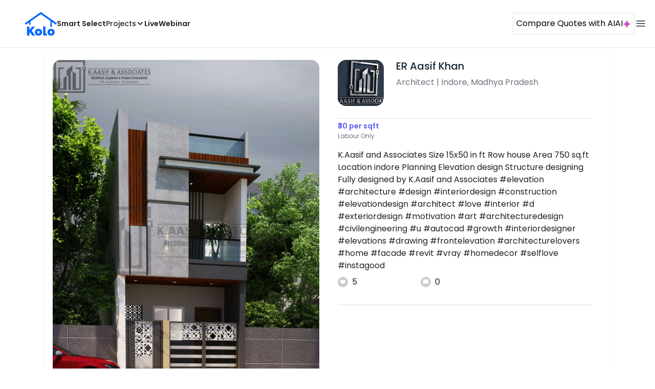

--- FILE ---
content_type: text/html; charset=utf-8
request_url: https://koloapp.in/madhya-pradesh/civil-engineers/aasif-khan-21--indore/posts/1629349170
body_size: 34968
content:
<!DOCTYPE html><html lang="en"><head><meta property="og:type" content="website"/><meta property="og:site_name" content="Kolo"/><link rel="apple-touch-icon" href="/favicon.ico"/><link rel="icon" type="image/x-icon" href="https://koloapp.in/favicon.ico"/><link rel="icon" type="image/png" sizes="16x16" href="https://koloapp.in/favicon-16x16.png"/><link rel="icon" type="image/png" sizes="32x32" href="https://koloapp.in/favicon-32x32.png"/><link rel="icon" type="image/png" sizes="192x192" href="https://koloapp.in/favicon-192x192.png"/><meta property="al:android:app_name" content="Kolo App"/><meta property="al:android:package" content="com.kolo.android"/><meta property="al:android:class" content="com.kolo.android.ui.launch.SplashActivity"/><link rel="stylesheet" href="https://cdn.jsdelivr.net/npm/bootstrap@4.6.0/dist/css/bootstrap.min.css"/><script type="application/ld+json">{"@context":"https://schema.org","@type":"BreadcrumbList","itemListElement":[{"@type":"ListItem","position":1,"item":{"@id":"https://koloapp.in","name":"Kolo","description":"Kolo Home Page"}},{"@type":"ListItem","position":2,"item":{"@id":"https://koloapp.in/madhya-pradesh","name":"Madhya Pradesh","description":"Professionals in Madhya Pradesh"}},{"@type":"ListItem","position":3,"item":{"@id":"https://koloapp.in/madhya-pradesh/architects","name":"Architect","description":"Architect in Madhya Pradesh"}},{"@type":"ListItem","position":4,"item":{"@id":"https://koloapp.in/madhya-pradesh/architects/aasif-khan-21--indore","name":"ER Aasif Khan","description":"ER Aasif Khan, Architect from Indore"}},{"@type":"ListItem","position":5,"item":{"name":"1629349170","@id":"https://koloapp.in/madhya-pradesh/architects/aasif-khan-21--indore/posts/1629349170","description":"Designs by Architect ER Aasif Khan, Indore | Kolo"}}]}</script><meta name="theme-color" content="#0066ff"/><link rel="canonical" href="https://koloapp.in/madhya-pradesh/architects/aasif-khan-21--indore/posts/1629349170"/><meta charSet="utf-8"/><meta name="robots" content="noindex, follow"/><meta name="p:domain_verify" content="88cd704eafda50729e7971bed0b9d871"/><meta name="viewport" content="width=device-width,initial-scale=1.0,maximum-scale=1.0,user-scalable=0"/><meta property="og:type" content="website"/><meta property="og:site_name" content="Kolo"/><meta property="og:image" name="twitter:image" content="https://i.koloapp.in/tr:n-sd/10949f0e-453d-a582-6f4d-0d98fa614417"/><meta property="og:title" name="twitter:title" content="Designs by Architect ER Aasif Khan, Indore | Kolo"/><meta property="og:description" name="description" content="K.Aasif and Associates 
Size 15x50 in ft 
Row house 
Area 750 sq.ft
Location indore 
Planning
 Elevation design 
Structure designing
Fully designed by K.Aasif and Associates 
#elevation #architecture #design #interiordesign #construction #elevationdesign #architect #love #interior #d #exteriordesign #motivation #art #architecturedesign #civilengineering #u #autocad #growth #interiordesigner #elevations #drawing #frontelevation #architecturelovers #home #facade #revit #vray #homedecor #selflove #instagood, Find more designs by ER Aasif Khan from Madhya Pradesh, Indore"/><meta name="twitter:description" content="K.Aasif and Associates 
Size 15x50 in ft 
Row house 
Area 750 sq.ft
Location indore 
Planning
 Elevation design 
Structure designing
Fully designed by K.Aasif and Associates 
#elevation #architecture #design #interiordesign #construction #elevationdesign #architect #love #interior #d #exteriordesign #motivation #art #architecturedesign #civilengineering #u #autocad #growth #interiordesigner #elevations #drawing #frontelevation #architecturelovers #home #facade #revit #vray #homedecor #selflove #instagood, Find more designs by ER Aasif Khan from Madhya Pradesh, Indore"/><link rel="apple-touch-icon" href="/favicon.ico"/><link rel="icon" type="image/x-icon" href="https://koloapp.in/favicon.ico"/><link rel="icon" type="image/png" sizes="16x16" href="https://koloapp.in/favicon-16x16.png"/><link rel="icon" type="image/png" sizes="32x32" href="https://koloapp.in/favicon-32x32.png"/><link rel="icon" type="image/png" sizes="192x192" href="https://koloapp.in/favicon-192x192.png"/><title>Designs by Architect ER Aasif Khan, Indore | Kolo</title><meta property="al:android:url" content="koloapp://posts/1629349170"/><meta property="al:android:app_name" content="Kolo App"/><meta property="al:android:package" content="com.kolo.android"/><meta property="al:android:class" content="com.kolo.android.ui.launch.SplashActivity"/><meta name="keywords" content="Kolo App, Home design app, Interior design tool, DIY home decor, Room planner, Design inspiration, Room layout, Interior decorating, Home improvement app, Virtual room design, Design projects, Home remodeling, Room visualization, Decorating ideas, Interior decorating tool, Design your space, Home renovation app, Design community, House decor, Interior"/><meta name="next-head-count" content="36"/><script id="newrelic_script">window.NREUM||(NREUM={});NREUM.info = {"agent":"","beacon":"bam.eu01.nr-data.net","errorBeacon":"bam.eu01.nr-data.net","licenseKey":"NRJS-642c9e7965251080f82","applicationID":"480113489","agentToken":null,"applicationTime":286.361037,"transactionName":"MhBSZQoZCEMDVUJYCgtac0QLDAldTWZZQhE1FFdU","queueTime":0,"ttGuid":"8a23ff0f6b8e96e0"}; (window.NREUM||(NREUM={})).init={privacy:{cookies_enabled:true},ajax:{deny_list:[]},feature_flags:["soft_nav"],distributed_tracing:{enabled:true}};(window.NREUM||(NREUM={})).loader_config={agentID:"538464558",accountID:"2953074",trustKey:"2953074",licenseKey:"NRJS-642c9e7965251080f82",applicationID:"480113489",browserID:"538464558"};;/*! For license information please see nr-loader-rum-1.303.0.min.js.LICENSE.txt */
(()=>{var e,t,r={122:(e,t,r)=>{"use strict";r.d(t,{a:()=>i});var n=r(944);function i(e,t){try{if(!e||"object"!=typeof e)return(0,n.R)(3);if(!t||"object"!=typeof t)return(0,n.R)(4);const r=Object.create(Object.getPrototypeOf(t),Object.getOwnPropertyDescriptors(t)),a=0===Object.keys(r).length?e:r;for(let o in a)if(void 0!==e[o])try{if(null===e[o]){r[o]=null;continue}Array.isArray(e[o])&&Array.isArray(t[o])?r[o]=Array.from(new Set([...e[o],...t[o]])):"object"==typeof e[o]&&"object"==typeof t[o]?r[o]=i(e[o],t[o]):r[o]=e[o]}catch(e){r[o]||(0,n.R)(1,e)}return r}catch(e){(0,n.R)(2,e)}}},154:(e,t,r)=>{"use strict";r.d(t,{OF:()=>c,RI:()=>i,WN:()=>u,bv:()=>a,gm:()=>o,mw:()=>s,sb:()=>d});var n=r(863);const i="undefined"!=typeof window&&!!window.document,a="undefined"!=typeof WorkerGlobalScope&&("undefined"!=typeof self&&self instanceof WorkerGlobalScope&&self.navigator instanceof WorkerNavigator||"undefined"!=typeof globalThis&&globalThis instanceof WorkerGlobalScope&&globalThis.navigator instanceof WorkerNavigator),o=i?window:"undefined"!=typeof WorkerGlobalScope&&("undefined"!=typeof self&&self instanceof WorkerGlobalScope&&self||"undefined"!=typeof globalThis&&globalThis instanceof WorkerGlobalScope&&globalThis),s=Boolean("hidden"===o?.document?.visibilityState),c=/iPad|iPhone|iPod/.test(o.navigator?.userAgent),d=c&&"undefined"==typeof SharedWorker,u=((()=>{const e=o.navigator?.userAgent?.match(/Firefox[/\s](\d+\.\d+)/);Array.isArray(e)&&e.length>=2&&e[1]})(),Date.now()-(0,n.t)())},163:(e,t,r)=>{"use strict";r.d(t,{j:()=>E});var n=r(384),i=r(741);var a=r(555);r(860).K7.genericEvents;const o="experimental.resources",s="register",c=e=>{if(!e||"string"!=typeof e)return!1;try{document.createDocumentFragment().querySelector(e)}catch{return!1}return!0};var d=r(614),u=r(944),l=r(122);const f="[data-nr-mask]",g=e=>(0,l.a)(e,(()=>{const e={feature_flags:[],experimental:{allow_registered_children:!1,resources:!1},mask_selector:"*",block_selector:"[data-nr-block]",mask_input_options:{color:!1,date:!1,"datetime-local":!1,email:!1,month:!1,number:!1,range:!1,search:!1,tel:!1,text:!1,time:!1,url:!1,week:!1,textarea:!1,select:!1,password:!0}};return{ajax:{deny_list:void 0,block_internal:!0,enabled:!0,autoStart:!0},api:{get allow_registered_children(){return e.feature_flags.includes(s)||e.experimental.allow_registered_children},set allow_registered_children(t){e.experimental.allow_registered_children=t},duplicate_registered_data:!1},browser_consent_mode:{enabled:!1},distributed_tracing:{enabled:void 0,exclude_newrelic_header:void 0,cors_use_newrelic_header:void 0,cors_use_tracecontext_headers:void 0,allowed_origins:void 0},get feature_flags(){return e.feature_flags},set feature_flags(t){e.feature_flags=t},generic_events:{enabled:!0,autoStart:!0},harvest:{interval:30},jserrors:{enabled:!0,autoStart:!0},logging:{enabled:!0,autoStart:!0},metrics:{enabled:!0,autoStart:!0},obfuscate:void 0,page_action:{enabled:!0},page_view_event:{enabled:!0,autoStart:!0},page_view_timing:{enabled:!0,autoStart:!0},performance:{capture_marks:!1,capture_measures:!1,capture_detail:!0,resources:{get enabled(){return e.feature_flags.includes(o)||e.experimental.resources},set enabled(t){e.experimental.resources=t},asset_types:[],first_party_domains:[],ignore_newrelic:!0}},privacy:{cookies_enabled:!0},proxy:{assets:void 0,beacon:void 0},session:{expiresMs:d.wk,inactiveMs:d.BB},session_replay:{autoStart:!0,enabled:!1,preload:!1,sampling_rate:10,error_sampling_rate:100,collect_fonts:!1,inline_images:!1,fix_stylesheets:!0,mask_all_inputs:!0,get mask_text_selector(){return e.mask_selector},set mask_text_selector(t){c(t)?e.mask_selector="".concat(t,",").concat(f):""===t||null===t?e.mask_selector=f:(0,u.R)(5,t)},get block_class(){return"nr-block"},get ignore_class(){return"nr-ignore"},get mask_text_class(){return"nr-mask"},get block_selector(){return e.block_selector},set block_selector(t){c(t)?e.block_selector+=",".concat(t):""!==t&&(0,u.R)(6,t)},get mask_input_options(){return e.mask_input_options},set mask_input_options(t){t&&"object"==typeof t?e.mask_input_options={...t,password:!0}:(0,u.R)(7,t)}},session_trace:{enabled:!0,autoStart:!0},soft_navigations:{enabled:!0,autoStart:!0},spa:{enabled:!0,autoStart:!0},ssl:void 0,user_actions:{enabled:!0,elementAttributes:["id","className","tagName","type"]}}})());var p=r(154),h=r(324);let m=0;const v={buildEnv:h.F3,distMethod:h.Xs,version:h.xv,originTime:p.WN},b={consented:!1},y={appMetadata:{},get consented(){return this.session?.state?.consent||b.consented},set consented(e){b.consented=e},customTransaction:void 0,denyList:void 0,disabled:!1,harvester:void 0,isolatedBacklog:!1,isRecording:!1,loaderType:void 0,maxBytes:3e4,obfuscator:void 0,onerror:void 0,ptid:void 0,releaseIds:{},session:void 0,timeKeeper:void 0,registeredEntities:[],jsAttributesMetadata:{bytes:0},get harvestCount(){return++m}},_=e=>{const t=(0,l.a)(e,y),r=Object.keys(v).reduce((e,t)=>(e[t]={value:v[t],writable:!1,configurable:!0,enumerable:!0},e),{});return Object.defineProperties(t,r)};var w=r(701);const x=e=>{const t=e.startsWith("http");e+="/",r.p=t?e:"https://"+e};var S=r(836),k=r(241);const R={accountID:void 0,trustKey:void 0,agentID:void 0,licenseKey:void 0,applicationID:void 0,xpid:void 0},A=e=>(0,l.a)(e,R),T=new Set;function E(e,t={},r,o){let{init:s,info:c,loader_config:d,runtime:u={},exposed:l=!0}=t;if(!c){const e=(0,n.pV)();s=e.init,c=e.info,d=e.loader_config}e.init=g(s||{}),e.loader_config=A(d||{}),c.jsAttributes??={},p.bv&&(c.jsAttributes.isWorker=!0),e.info=(0,a.D)(c);const f=e.init,h=[c.beacon,c.errorBeacon];T.has(e.agentIdentifier)||(f.proxy.assets&&(x(f.proxy.assets),h.push(f.proxy.assets)),f.proxy.beacon&&h.push(f.proxy.beacon),e.beacons=[...h],function(e){const t=(0,n.pV)();Object.getOwnPropertyNames(i.W.prototype).forEach(r=>{const n=i.W.prototype[r];if("function"!=typeof n||"constructor"===n)return;let a=t[r];e[r]&&!1!==e.exposed&&"micro-agent"!==e.runtime?.loaderType&&(t[r]=(...t)=>{const n=e[r](...t);return a?a(...t):n})})}(e),(0,n.US)("activatedFeatures",w.B),e.runSoftNavOverSpa&&=!0===f.soft_navigations.enabled&&f.feature_flags.includes("soft_nav")),u.denyList=[...f.ajax.deny_list||[],...f.ajax.block_internal?h:[]],u.ptid=e.agentIdentifier,u.loaderType=r,e.runtime=_(u),T.has(e.agentIdentifier)||(e.ee=S.ee.get(e.agentIdentifier),e.exposed=l,(0,k.W)({agentIdentifier:e.agentIdentifier,drained:!!w.B?.[e.agentIdentifier],type:"lifecycle",name:"initialize",feature:void 0,data:e.config})),T.add(e.agentIdentifier)}},234:(e,t,r)=>{"use strict";r.d(t,{W:()=>a});var n=r(836),i=r(687);class a{constructor(e,t){this.agentIdentifier=e,this.ee=n.ee.get(e),this.featureName=t,this.blocked=!1}deregisterDrain(){(0,i.x3)(this.agentIdentifier,this.featureName)}}},241:(e,t,r)=>{"use strict";r.d(t,{W:()=>a});var n=r(154);const i="newrelic";function a(e={}){try{n.gm.dispatchEvent(new CustomEvent(i,{detail:e}))}catch(e){}}},261:(e,t,r)=>{"use strict";r.d(t,{$9:()=>d,BL:()=>s,CH:()=>g,Dl:()=>_,Fw:()=>y,PA:()=>m,Pl:()=>n,Pv:()=>k,Tb:()=>l,U2:()=>a,V1:()=>S,Wb:()=>x,bt:()=>b,cD:()=>v,d3:()=>w,dT:()=>c,eY:()=>p,fF:()=>f,hG:()=>i,k6:()=>o,nb:()=>h,o5:()=>u});const n="api-",i="addPageAction",a="addToTrace",o="addRelease",s="finished",c="interaction",d="log",u="noticeError",l="pauseReplay",f="recordCustomEvent",g="recordReplay",p="register",h="setApplicationVersion",m="setCurrentRouteName",v="setCustomAttribute",b="setErrorHandler",y="setPageViewName",_="setUserId",w="start",x="wrapLogger",S="measure",k="consent"},289:(e,t,r)=>{"use strict";r.d(t,{GG:()=>a,Qr:()=>s,sB:()=>o});var n=r(878);function i(){return"undefined"==typeof document||"complete"===document.readyState}function a(e,t){if(i())return e();(0,n.sp)("load",e,t)}function o(e){if(i())return e();(0,n.DD)("DOMContentLoaded",e)}function s(e){if(i())return e();(0,n.sp)("popstate",e)}},324:(e,t,r)=>{"use strict";r.d(t,{F3:()=>i,Xs:()=>a,xv:()=>n});const n="1.303.0",i="PROD",a="CDN"},374:(e,t,r)=>{r.nc=(()=>{try{return document?.currentScript?.nonce}catch(e){}return""})()},384:(e,t,r)=>{"use strict";r.d(t,{NT:()=>o,US:()=>u,Zm:()=>s,bQ:()=>d,dV:()=>c,pV:()=>l});var n=r(154),i=r(863),a=r(910);const o={beacon:"bam.nr-data.net",errorBeacon:"bam.nr-data.net"};function s(){return n.gm.NREUM||(n.gm.NREUM={}),void 0===n.gm.newrelic&&(n.gm.newrelic=n.gm.NREUM),n.gm.NREUM}function c(){let e=s();return e.o||(e.o={ST:n.gm.setTimeout,SI:n.gm.setImmediate||n.gm.setInterval,CT:n.gm.clearTimeout,XHR:n.gm.XMLHttpRequest,REQ:n.gm.Request,EV:n.gm.Event,PR:n.gm.Promise,MO:n.gm.MutationObserver,FETCH:n.gm.fetch,WS:n.gm.WebSocket},(0,a.i)(...Object.values(e.o))),e}function d(e,t){let r=s();r.initializedAgents??={},t.initializedAt={ms:(0,i.t)(),date:new Date},r.initializedAgents[e]=t}function u(e,t){s()[e]=t}function l(){return function(){let e=s();const t=e.info||{};e.info={beacon:o.beacon,errorBeacon:o.errorBeacon,...t}}(),function(){let e=s();const t=e.init||{};e.init={...t}}(),c(),function(){let e=s();const t=e.loader_config||{};e.loader_config={...t}}(),s()}},389:(e,t,r)=>{"use strict";function n(e,t=500,r={}){const n=r?.leading||!1;let i;return(...r)=>{n&&void 0===i&&(e.apply(this,r),i=setTimeout(()=>{i=clearTimeout(i)},t)),n||(clearTimeout(i),i=setTimeout(()=>{e.apply(this,r)},t))}}function i(e){let t=!1;return(...r)=>{t||(t=!0,e.apply(this,r))}}r.d(t,{J:()=>i,s:()=>n})},555:(e,t,r)=>{"use strict";r.d(t,{D:()=>s,f:()=>o});var n=r(384),i=r(122);const a={beacon:n.NT.beacon,errorBeacon:n.NT.errorBeacon,licenseKey:void 0,applicationID:void 0,sa:void 0,queueTime:void 0,applicationTime:void 0,ttGuid:void 0,user:void 0,account:void 0,product:void 0,extra:void 0,jsAttributes:{},userAttributes:void 0,atts:void 0,transactionName:void 0,tNamePlain:void 0};function o(e){try{return!!e.licenseKey&&!!e.errorBeacon&&!!e.applicationID}catch(e){return!1}}const s=e=>(0,i.a)(e,a)},566:(e,t,r)=>{"use strict";r.d(t,{LA:()=>s,bz:()=>o});var n=r(154);const i="xxxxxxxx-xxxx-4xxx-yxxx-xxxxxxxxxxxx";function a(e,t){return e?15&e[t]:16*Math.random()|0}function o(){const e=n.gm?.crypto||n.gm?.msCrypto;let t,r=0;return e&&e.getRandomValues&&(t=e.getRandomValues(new Uint8Array(30))),i.split("").map(e=>"x"===e?a(t,r++).toString(16):"y"===e?(3&a()|8).toString(16):e).join("")}function s(e){const t=n.gm?.crypto||n.gm?.msCrypto;let r,i=0;t&&t.getRandomValues&&(r=t.getRandomValues(new Uint8Array(e)));const o=[];for(var s=0;s<e;s++)o.push(a(r,i++).toString(16));return o.join("")}},606:(e,t,r)=>{"use strict";r.d(t,{i:()=>a});var n=r(908);a.on=o;var i=a.handlers={};function a(e,t,r,a){o(a||n.d,i,e,t,r)}function o(e,t,r,i,a){a||(a="feature"),e||(e=n.d);var o=t[a]=t[a]||{};(o[r]=o[r]||[]).push([e,i])}},607:(e,t,r)=>{"use strict";r.d(t,{W:()=>n});const n=(0,r(566).bz)()},614:(e,t,r)=>{"use strict";r.d(t,{BB:()=>o,H3:()=>n,g:()=>d,iL:()=>c,tS:()=>s,uh:()=>i,wk:()=>a});const n="NRBA",i="SESSION",a=144e5,o=18e5,s={STARTED:"session-started",PAUSE:"session-pause",RESET:"session-reset",RESUME:"session-resume",UPDATE:"session-update"},c={SAME_TAB:"same-tab",CROSS_TAB:"cross-tab"},d={OFF:0,FULL:1,ERROR:2}},630:(e,t,r)=>{"use strict";r.d(t,{T:()=>n});const n=r(860).K7.pageViewEvent},646:(e,t,r)=>{"use strict";r.d(t,{y:()=>n});class n{constructor(e){this.contextId=e}}},687:(e,t,r)=>{"use strict";r.d(t,{Ak:()=>d,Ze:()=>f,x3:()=>u});var n=r(241),i=r(836),a=r(606),o=r(860),s=r(646);const c={};function d(e,t){const r={staged:!1,priority:o.P3[t]||0};l(e),c[e].get(t)||c[e].set(t,r)}function u(e,t){e&&c[e]&&(c[e].get(t)&&c[e].delete(t),p(e,t,!1),c[e].size&&g(e))}function l(e){if(!e)throw new Error("agentIdentifier required");c[e]||(c[e]=new Map)}function f(e="",t="feature",r=!1){if(l(e),!e||!c[e].get(t)||r)return p(e,t);c[e].get(t).staged=!0,g(e)}function g(e){const t=Array.from(c[e]);t.every(([e,t])=>t.staged)&&(t.sort((e,t)=>e[1].priority-t[1].priority),t.forEach(([t])=>{c[e].delete(t),p(e,t)}))}function p(e,t,r=!0){const o=e?i.ee.get(e):i.ee,c=a.i.handlers;if(!o.aborted&&o.backlog&&c){if((0,n.W)({agentIdentifier:e,type:"lifecycle",name:"drain",feature:t}),r){const e=o.backlog[t],r=c[t];if(r){for(let t=0;e&&t<e.length;++t)h(e[t],r);Object.entries(r).forEach(([e,t])=>{Object.values(t||{}).forEach(t=>{t[0]?.on&&t[0]?.context()instanceof s.y&&t[0].on(e,t[1])})})}}o.isolatedBacklog||delete c[t],o.backlog[t]=null,o.emit("drain-"+t,[])}}function h(e,t){var r=e[1];Object.values(t[r]||{}).forEach(t=>{var r=e[0];if(t[0]===r){var n=t[1],i=e[3],a=e[2];n.apply(i,a)}})}},699:(e,t,r)=>{"use strict";r.d(t,{It:()=>a,KC:()=>s,No:()=>i,qh:()=>o});var n=r(860);const i=16e3,a=1e6,o="SESSION_ERROR",s={[n.K7.logging]:!0,[n.K7.genericEvents]:!1,[n.K7.jserrors]:!1,[n.K7.ajax]:!1}},701:(e,t,r)=>{"use strict";r.d(t,{B:()=>a,t:()=>o});var n=r(241);const i=new Set,a={};function o(e,t){const r=t.agentIdentifier;a[r]??={},e&&"object"==typeof e&&(i.has(r)||(t.ee.emit("rumresp",[e]),a[r]=e,i.add(r),(0,n.W)({agentIdentifier:r,loaded:!0,drained:!0,type:"lifecycle",name:"load",feature:void 0,data:e})))}},741:(e,t,r)=>{"use strict";r.d(t,{W:()=>a});var n=r(944),i=r(261);class a{#e(e,...t){if(this[e]!==a.prototype[e])return this[e](...t);(0,n.R)(35,e)}addPageAction(e,t){return this.#e(i.hG,e,t)}register(e){return this.#e(i.eY,e)}recordCustomEvent(e,t){return this.#e(i.fF,e,t)}setPageViewName(e,t){return this.#e(i.Fw,e,t)}setCustomAttribute(e,t,r){return this.#e(i.cD,e,t,r)}noticeError(e,t){return this.#e(i.o5,e,t)}setUserId(e){return this.#e(i.Dl,e)}setApplicationVersion(e){return this.#e(i.nb,e)}setErrorHandler(e){return this.#e(i.bt,e)}addRelease(e,t){return this.#e(i.k6,e,t)}log(e,t){return this.#e(i.$9,e,t)}start(){return this.#e(i.d3)}finished(e){return this.#e(i.BL,e)}recordReplay(){return this.#e(i.CH)}pauseReplay(){return this.#e(i.Tb)}addToTrace(e){return this.#e(i.U2,e)}setCurrentRouteName(e){return this.#e(i.PA,e)}interaction(e){return this.#e(i.dT,e)}wrapLogger(e,t,r){return this.#e(i.Wb,e,t,r)}measure(e,t){return this.#e(i.V1,e,t)}consent(e){return this.#e(i.Pv,e)}}},773:(e,t,r)=>{"use strict";r.d(t,{z_:()=>a,XG:()=>s,TZ:()=>n,rs:()=>i,xV:()=>o});r(154),r(566),r(384);const n=r(860).K7.metrics,i="sm",a="cm",o="storeSupportabilityMetrics",s="storeEventMetrics"},782:(e,t,r)=>{"use strict";r.d(t,{T:()=>n});const n=r(860).K7.pageViewTiming},836:(e,t,r)=>{"use strict";r.d(t,{P:()=>s,ee:()=>c});var n=r(384),i=r(990),a=r(646),o=r(607);const s="nr@context:".concat(o.W),c=function e(t,r){var n={},o={},u={},l=!1;try{l=16===r.length&&d.initializedAgents?.[r]?.runtime.isolatedBacklog}catch(e){}var f={on:p,addEventListener:p,removeEventListener:function(e,t){var r=n[e];if(!r)return;for(var i=0;i<r.length;i++)r[i]===t&&r.splice(i,1)},emit:function(e,r,n,i,a){!1!==a&&(a=!0);if(c.aborted&&!i)return;t&&a&&t.emit(e,r,n);var s=g(n);h(e).forEach(e=>{e.apply(s,r)});var d=v()[o[e]];d&&d.push([f,e,r,s]);return s},get:m,listeners:h,context:g,buffer:function(e,t){const r=v();if(t=t||"feature",f.aborted)return;Object.entries(e||{}).forEach(([e,n])=>{o[n]=t,t in r||(r[t]=[])})},abort:function(){f._aborted=!0,Object.keys(f.backlog).forEach(e=>{delete f.backlog[e]})},isBuffering:function(e){return!!v()[o[e]]},debugId:r,backlog:l?{}:t&&"object"==typeof t.backlog?t.backlog:{},isolatedBacklog:l};return Object.defineProperty(f,"aborted",{get:()=>{let e=f._aborted||!1;return e||(t&&(e=t.aborted),e)}}),f;function g(e){return e&&e instanceof a.y?e:e?(0,i.I)(e,s,()=>new a.y(s)):new a.y(s)}function p(e,t){n[e]=h(e).concat(t)}function h(e){return n[e]||[]}function m(t){return u[t]=u[t]||e(f,t)}function v(){return f.backlog}}(void 0,"globalEE"),d=(0,n.Zm)();d.ee||(d.ee=c)},843:(e,t,r)=>{"use strict";r.d(t,{u:()=>i});var n=r(878);function i(e,t=!1,r,i){(0,n.DD)("visibilitychange",function(){if(t)return void("hidden"===document.visibilityState&&e());e(document.visibilityState)},r,i)}},860:(e,t,r)=>{"use strict";r.d(t,{$J:()=>u,K7:()=>c,P3:()=>d,XX:()=>i,Yy:()=>s,df:()=>a,qY:()=>n,v4:()=>o});const n="events",i="jserrors",a="browser/blobs",o="rum",s="browser/logs",c={ajax:"ajax",genericEvents:"generic_events",jserrors:i,logging:"logging",metrics:"metrics",pageAction:"page_action",pageViewEvent:"page_view_event",pageViewTiming:"page_view_timing",sessionReplay:"session_replay",sessionTrace:"session_trace",softNav:"soft_navigations",spa:"spa"},d={[c.pageViewEvent]:1,[c.pageViewTiming]:2,[c.metrics]:3,[c.jserrors]:4,[c.spa]:5,[c.ajax]:6,[c.sessionTrace]:7,[c.softNav]:8,[c.sessionReplay]:9,[c.logging]:10,[c.genericEvents]:11},u={[c.pageViewEvent]:o,[c.pageViewTiming]:n,[c.ajax]:n,[c.spa]:n,[c.softNav]:n,[c.metrics]:i,[c.jserrors]:i,[c.sessionTrace]:a,[c.sessionReplay]:a,[c.logging]:s,[c.genericEvents]:"ins"}},863:(e,t,r)=>{"use strict";function n(){return Math.floor(performance.now())}r.d(t,{t:()=>n})},878:(e,t,r)=>{"use strict";function n(e,t){return{capture:e,passive:!1,signal:t}}function i(e,t,r=!1,i){window.addEventListener(e,t,n(r,i))}function a(e,t,r=!1,i){document.addEventListener(e,t,n(r,i))}r.d(t,{DD:()=>a,jT:()=>n,sp:()=>i})},908:(e,t,r)=>{"use strict";r.d(t,{d:()=>n,p:()=>i});var n=r(836).ee.get("handle");function i(e,t,r,i,a){a?(a.buffer([e],i),a.emit(e,t,r)):(n.buffer([e],i),n.emit(e,t,r))}},910:(e,t,r)=>{"use strict";r.d(t,{i:()=>a});var n=r(944);const i=new Map;function a(...e){return e.every(e=>{if(i.has(e))return i.get(e);const t="function"==typeof e&&e.toString().includes("[native code]");return t||(0,n.R)(64,e?.name||e?.toString()),i.set(e,t),t})}},944:(e,t,r)=>{"use strict";r.d(t,{R:()=>i});var n=r(241);function i(e,t){"function"==typeof console.debug&&(console.debug("New Relic Warning: https://github.com/newrelic/newrelic-browser-agent/blob/main/docs/warning-codes.md#".concat(e),t),(0,n.W)({agentIdentifier:null,drained:null,type:"data",name:"warn",feature:"warn",data:{code:e,secondary:t}}))}},990:(e,t,r)=>{"use strict";r.d(t,{I:()=>i});var n=Object.prototype.hasOwnProperty;function i(e,t,r){if(n.call(e,t))return e[t];var i=r();if(Object.defineProperty&&Object.keys)try{return Object.defineProperty(e,t,{value:i,writable:!0,enumerable:!1}),i}catch(e){}return e[t]=i,i}}},n={};function i(e){var t=n[e];if(void 0!==t)return t.exports;var a=n[e]={exports:{}};return r[e](a,a.exports,i),a.exports}i.m=r,i.d=(e,t)=>{for(var r in t)i.o(t,r)&&!i.o(e,r)&&Object.defineProperty(e,r,{enumerable:!0,get:t[r]})},i.f={},i.e=e=>Promise.all(Object.keys(i.f).reduce((t,r)=>(i.f[r](e,t),t),[])),i.u=e=>"nr-rum-1.303.0.min.js",i.o=(e,t)=>Object.prototype.hasOwnProperty.call(e,t),e={},t="NRBA-1.303.0.PROD:",i.l=(r,n,a,o)=>{if(e[r])e[r].push(n);else{var s,c;if(void 0!==a)for(var d=document.getElementsByTagName("script"),u=0;u<d.length;u++){var l=d[u];if(l.getAttribute("src")==r||l.getAttribute("data-webpack")==t+a){s=l;break}}if(!s){c=!0;var f={296:"sha512-DjFbtykbDCyUDGsp+l/dYhH0LhW/Jv9sDnc+aleTRmpV1ZRfyOeip4Sv4USz3Fk0DZCWshsM7d24cTr9Xf3L/A=="};(s=document.createElement("script")).charset="utf-8",i.nc&&s.setAttribute("nonce",i.nc),s.setAttribute("data-webpack",t+a),s.src=r,0!==s.src.indexOf(window.location.origin+"/")&&(s.crossOrigin="anonymous"),f[o]&&(s.integrity=f[o])}e[r]=[n];var g=(t,n)=>{s.onerror=s.onload=null,clearTimeout(p);var i=e[r];if(delete e[r],s.parentNode&&s.parentNode.removeChild(s),i&&i.forEach(e=>e(n)),t)return t(n)},p=setTimeout(g.bind(null,void 0,{type:"timeout",target:s}),12e4);s.onerror=g.bind(null,s.onerror),s.onload=g.bind(null,s.onload),c&&document.head.appendChild(s)}},i.r=e=>{"undefined"!=typeof Symbol&&Symbol.toStringTag&&Object.defineProperty(e,Symbol.toStringTag,{value:"Module"}),Object.defineProperty(e,"__esModule",{value:!0})},i.p="https://js-agent.newrelic.com/",(()=>{var e={374:0,840:0};i.f.j=(t,r)=>{var n=i.o(e,t)?e[t]:void 0;if(0!==n)if(n)r.push(n[2]);else{var a=new Promise((r,i)=>n=e[t]=[r,i]);r.push(n[2]=a);var o=i.p+i.u(t),s=new Error;i.l(o,r=>{if(i.o(e,t)&&(0!==(n=e[t])&&(e[t]=void 0),n)){var a=r&&("load"===r.type?"missing":r.type),o=r&&r.target&&r.target.src;s.message="Loading chunk "+t+" failed.\n("+a+": "+o+")",s.name="ChunkLoadError",s.type=a,s.request=o,n[1](s)}},"chunk-"+t,t)}};var t=(t,r)=>{var n,a,[o,s,c]=r,d=0;if(o.some(t=>0!==e[t])){for(n in s)i.o(s,n)&&(i.m[n]=s[n]);if(c)c(i)}for(t&&t(r);d<o.length;d++)a=o[d],i.o(e,a)&&e[a]&&e[a][0](),e[a]=0},r=self["webpackChunk:NRBA-1.303.0.PROD"]=self["webpackChunk:NRBA-1.303.0.PROD"]||[];r.forEach(t.bind(null,0)),r.push=t.bind(null,r.push.bind(r))})(),(()=>{"use strict";i(374);var e=i(566),t=i(741);class r extends t.W{agentIdentifier=(0,e.LA)(16)}var n=i(860);const a=Object.values(n.K7);var o=i(163);var s=i(908),c=i(863),d=i(261),u=i(241),l=i(944),f=i(701),g=i(773);function p(e,t,i,a){const o=a||i;!o||o[e]&&o[e]!==r.prototype[e]||(o[e]=function(){(0,s.p)(g.xV,["API/"+e+"/called"],void 0,n.K7.metrics,i.ee),(0,u.W)({agentIdentifier:i.agentIdentifier,drained:!!f.B?.[i.agentIdentifier],type:"data",name:"api",feature:d.Pl+e,data:{}});try{return t.apply(this,arguments)}catch(e){(0,l.R)(23,e)}})}function h(e,t,r,n,i){const a=e.info;null===r?delete a.jsAttributes[t]:a.jsAttributes[t]=r,(i||null===r)&&(0,s.p)(d.Pl+n,[(0,c.t)(),t,r],void 0,"session",e.ee)}var m=i(687),v=i(234),b=i(289),y=i(154),_=i(384);const w=e=>y.RI&&!0===e?.privacy.cookies_enabled;function x(e){return!!(0,_.dV)().o.MO&&w(e)&&!0===e?.session_trace.enabled}var S=i(389),k=i(699);class R extends v.W{constructor(e,t){super(e.agentIdentifier,t),this.agentRef=e,this.abortHandler=void 0,this.featAggregate=void 0,this.loadedSuccessfully=void 0,this.onAggregateImported=new Promise(e=>{this.loadedSuccessfully=e}),this.deferred=Promise.resolve(),!1===e.init[this.featureName].autoStart?this.deferred=new Promise((t,r)=>{this.ee.on("manual-start-all",(0,S.J)(()=>{(0,m.Ak)(e.agentIdentifier,this.featureName),t()}))}):(0,m.Ak)(e.agentIdentifier,t)}importAggregator(e,t,r={}){if(this.featAggregate)return;const n=async()=>{let n;await this.deferred;try{if(w(e.init)){const{setupAgentSession:t}=await i.e(296).then(i.bind(i,305));n=t(e)}}catch(e){(0,l.R)(20,e),this.ee.emit("internal-error",[e]),(0,s.p)(k.qh,[e],void 0,this.featureName,this.ee)}try{if(!this.#t(this.featureName,n,e.init))return(0,m.Ze)(this.agentIdentifier,this.featureName),void this.loadedSuccessfully(!1);const{Aggregate:i}=await t();this.featAggregate=new i(e,r),e.runtime.harvester.initializedAggregates.push(this.featAggregate),this.loadedSuccessfully(!0)}catch(e){(0,l.R)(34,e),this.abortHandler?.(),(0,m.Ze)(this.agentIdentifier,this.featureName,!0),this.loadedSuccessfully(!1),this.ee&&this.ee.abort()}};y.RI?(0,b.GG)(()=>n(),!0):n()}#t(e,t,r){if(this.blocked)return!1;switch(e){case n.K7.sessionReplay:return x(r)&&!!t;case n.K7.sessionTrace:return!!t;default:return!0}}}var A=i(630),T=i(614);class E extends R{static featureName=A.T;constructor(e){var t;super(e,A.T),this.setupInspectionEvents(e.agentIdentifier),t=e,p(d.Fw,function(e,r){"string"==typeof e&&("/"!==e.charAt(0)&&(e="/"+e),t.runtime.customTransaction=(r||"http://custom.transaction")+e,(0,s.p)(d.Pl+d.Fw,[(0,c.t)()],void 0,void 0,t.ee))},t),this.importAggregator(e,()=>i.e(296).then(i.bind(i,108)))}setupInspectionEvents(e){const t=(t,r)=>{t&&(0,u.W)({agentIdentifier:e,timeStamp:t.timeStamp,loaded:"complete"===t.target.readyState,type:"window",name:r,data:t.target.location+""})};(0,b.sB)(e=>{t(e,"DOMContentLoaded")}),(0,b.GG)(e=>{t(e,"load")}),(0,b.Qr)(e=>{t(e,"navigate")}),this.ee.on(T.tS.UPDATE,(t,r)=>{(0,u.W)({agentIdentifier:e,type:"lifecycle",name:"session",data:r})})}}var N=i(843),j=i(878),I=i(782);class P extends R{static featureName=I.T;constructor(e){super(e,I.T),y.RI&&((0,N.u)(()=>(0,s.p)("docHidden",[(0,c.t)()],void 0,I.T,this.ee),!0),(0,j.sp)("pagehide",()=>(0,s.p)("winPagehide",[(0,c.t)()],void 0,I.T,this.ee)),this.importAggregator(e,()=>i.e(296).then(i.bind(i,350))))}}class O extends R{static featureName=g.TZ;constructor(e){super(e,g.TZ),y.RI&&document.addEventListener("securitypolicyviolation",e=>{(0,s.p)(g.xV,["Generic/CSPViolation/Detected"],void 0,this.featureName,this.ee)}),this.importAggregator(e,()=>i.e(296).then(i.bind(i,623)))}}new class extends r{constructor(e){var t;(super(),y.gm)?(this.features={},(0,_.bQ)(this.agentIdentifier,this),this.desiredFeatures=new Set(e.features||[]),this.desiredFeatures.add(E),this.runSoftNavOverSpa=[...this.desiredFeatures].some(e=>e.featureName===n.K7.softNav),(0,o.j)(this,e,e.loaderType||"agent"),t=this,p(d.cD,function(e,r,n=!1){if("string"==typeof e){if(["string","number","boolean"].includes(typeof r)||null===r)return h(t,e,r,d.cD,n);(0,l.R)(40,typeof r)}else(0,l.R)(39,typeof e)},t),function(e){p(d.Dl,function(t){if("string"==typeof t||null===t)return h(e,"enduser.id",t,d.Dl,!0);(0,l.R)(41,typeof t)},e)}(this),function(e){p(d.nb,function(t){if("string"==typeof t||null===t)return h(e,"application.version",t,d.nb,!1);(0,l.R)(42,typeof t)},e)}(this),function(e){p(d.d3,function(){e.ee.emit("manual-start-all")},e)}(this),function(e){p(d.Pv,function(t=!0){if("boolean"==typeof t){if((0,s.p)(d.Pl+d.Pv,[t],void 0,"session",e.ee),e.runtime.consented=t,t){const t=e.features.page_view_event;t.onAggregateImported.then(e=>{const r=t.featAggregate;e&&!r.sentRum&&r.sendRum()})}}else(0,l.R)(65,typeof t)},e)}(this),this.run()):(0,l.R)(21)}get config(){return{info:this.info,init:this.init,loader_config:this.loader_config,runtime:this.runtime}}get api(){return this}run(){try{const e=function(e){const t={};return a.forEach(r=>{t[r]=!!e[r]?.enabled}),t}(this.init),t=[...this.desiredFeatures];t.sort((e,t)=>n.P3[e.featureName]-n.P3[t.featureName]),t.forEach(t=>{if(!e[t.featureName]&&t.featureName!==n.K7.pageViewEvent)return;if(this.runSoftNavOverSpa&&t.featureName===n.K7.spa)return;if(!this.runSoftNavOverSpa&&t.featureName===n.K7.softNav)return;const r=function(e){switch(e){case n.K7.ajax:return[n.K7.jserrors];case n.K7.sessionTrace:return[n.K7.ajax,n.K7.pageViewEvent];case n.K7.sessionReplay:return[n.K7.sessionTrace];case n.K7.pageViewTiming:return[n.K7.pageViewEvent];default:return[]}}(t.featureName).filter(e=>!(e in this.features));r.length>0&&(0,l.R)(36,{targetFeature:t.featureName,missingDependencies:r}),this.features[t.featureName]=new t(this)})}catch(e){(0,l.R)(22,e);for(const e in this.features)this.features[e].abortHandler?.();const t=(0,_.Zm)();delete t.initializedAgents[this.agentIdentifier]?.features,delete this.sharedAggregator;return t.ee.get(this.agentIdentifier).abort(),!1}}}({features:[E,P,O],loaderType:"lite"})})()})();</script><link rel="preconnect" href="https://i.koloapp.in" crossorigin=""/><link rel="preconnect" href="https://fonts.gstatic.com" crossorigin /><link rel="preload" href="/_next/static/media/9e82d62334b205f4-s.p.woff2" as="font" type="font/woff2" crossorigin="anonymous" data-next-font="size-adjust"/><link rel="preload" href="/_next/static/media/4c285fdca692ea22-s.p.woff2" as="font" type="font/woff2" crossorigin="anonymous" data-next-font="size-adjust"/><link rel="preload" href="/_next/static/media/eafabf029ad39a43-s.p.woff2" as="font" type="font/woff2" crossorigin="anonymous" data-next-font="size-adjust"/><link rel="preload" href="/_next/static/media/8888a3826f4a3af4-s.p.woff2" as="font" type="font/woff2" crossorigin="anonymous" data-next-font="size-adjust"/><link rel="preload" href="/_next/static/media/0484562807a97172-s.p.woff2" as="font" type="font/woff2" crossorigin="anonymous" data-next-font="size-adjust"/><link rel="preload" href="/_next/static/css/6d65ebff0950d5b9.css" as="style"/><link rel="stylesheet" href="/_next/static/css/6d65ebff0950d5b9.css" data-n-g=""/><link rel="preload" href="/_next/static/css/04d7f1e9fff99a9c.css" as="style"/><link rel="stylesheet" href="/_next/static/css/04d7f1e9fff99a9c.css" data-n-p=""/><link rel="preload" href="/_next/static/css/b88e21b3d2b3161c.css" as="style"/><link rel="stylesheet" href="/_next/static/css/b88e21b3d2b3161c.css" data-n-p=""/><noscript data-n-css=""></noscript><script defer="" nomodule="" src="/_next/static/chunks/polyfills-78c92fac7aa8fdd8.js"></script><script defer="" src="/_next/static/chunks/417-f0cdb47b46e64b30.js"></script><script defer="" src="/_next/static/chunks/1510.b78e0bff2cc625ac.js"></script><script defer="" src="/_next/static/chunks/6155-b794b2cc4ee977eb.js"></script><script defer="" src="/_next/static/chunks/6454.2379e2d6a0b6237b.js"></script><script src="/_next/static/chunks/webpack-334f3978e9463cdd.js" defer=""></script><script src="/_next/static/chunks/framework-857926ca2791a411.js" defer=""></script><script src="/_next/static/chunks/main-1ee337f48fdc1442.js" defer=""></script><script src="/_next/static/chunks/pages/_app-8217c5a4cfe338db.js" defer=""></script><script src="/_next/static/chunks/1a48c3c1-ee7b17cc68b2a087.js" defer=""></script><script src="/_next/static/chunks/d6e1aeb5-686efbe743bd45da.js" defer=""></script><script src="/_next/static/chunks/135-c2bbc14dbfc2e4c7.js" defer=""></script><script src="/_next/static/chunks/4008-c6efc114291d2586.js" defer=""></script><script src="/_next/static/chunks/3819-0306d4c341e9f251.js" defer=""></script><script src="/_next/static/chunks/2106-ab8dc6126aa1075f.js" defer=""></script><script src="/_next/static/chunks/4868-ff8da52498670f73.js" defer=""></script><script src="/_next/static/chunks/5719-667beef73601bae7.js" defer=""></script><script src="/_next/static/chunks/3801-33d49f848d19d426.js" defer=""></script><script src="/_next/static/chunks/9720-d9bdbbe7c2732a24.js" defer=""></script><script src="/_next/static/chunks/5129-e0d0bae27f3ec3db.js" defer=""></script><script src="/_next/static/chunks/4488-d7ab011bf214d6b8.js" defer=""></script><script src="/_next/static/chunks/8190-c075cbc8e0ca84e4.js" defer=""></script><script src="/_next/static/chunks/pages/posts/%5BpostId%5D-d93478388bea9ce6.js" defer=""></script><script src="/_next/static/TMJ8y8WaAwyFOyZrwxpD-/_buildManifest.js" defer=""></script><script src="/_next/static/TMJ8y8WaAwyFOyZrwxpD-/_ssgManifest.js" defer=""></script><style data-styled="" data-styled-version="5.3.11">.open-modal{overflow:hidden;display:none;}/*!sc*/
data-styled.g1[id="sc-global-ekWeKV1"]{content:"sc-global-ekWeKV1,"}/*!sc*/
.eNAVVE{margin:0px;padding:0px;display:-webkit-box;-webkit-line-clamp:2;-webkit-box-orient:vertical;overflow:hidden;}/*!sc*/
data-styled.g2[id="sc-e4dc91bf-0"]{content:"eNAVVE,"}/*!sc*/
.lehHJf{display:-webkit-box;display:-webkit-flex;display:-ms-flexbox;display:flex;-webkit-align-items:center;-webkit-box-align:center;-ms-flex-align:center;align-items:center;gap:0.5rem;-webkit-flex-wrap:wrap;-ms-flex-wrap:wrap;flex-wrap:wrap;}/*!sc*/
.lehHJf img{height:3rem;width:auto;}/*!sc*/
data-styled.g3[id="sc-dabc6abb-0"]{content:"lehHJf,"}/*!sc*/
.iXBFSl{width:100%;}/*!sc*/
data-styled.g4[id="sc-5ee8d839-0"]{content:"iXBFSl,"}/*!sc*/
.ePjJMT{display:grid;grid-template-columns:1fr 1fr;margin-top:20px;}/*!sc*/
.ePjJMT h2{font-size:28px;font-weight:600;line-height:130%;}/*!sc*/
@media (max-width:768px){.ePjJMT{grid-template-columns:1fr;justify-items:center;text-align:center;}}/*!sc*/
data-styled.g5[id="sc-5ee8d839-1"]{content:"ePjJMT,"}/*!sc*/
.kWdZvs{display:-webkit-box;display:-webkit-flex;display:-ms-flexbox;display:flex;-webkit-box-pack:left;-webkit-justify-content:left;-ms-flex-pack:left;justify-content:left;}/*!sc*/
data-styled.g6[id="sc-ef27adc9-0"]{content:"kWdZvs,"}/*!sc*/
.eIoEPg{width:65%;}/*!sc*/
data-styled.g7[id="sc-ef27adc9-1"]{content:"eIoEPg,"}/*!sc*/
.kZWbQQ{display:-webkit-box;display:-webkit-flex;display:-ms-flexbox;display:flex;-webkit-flex-direction:column;-ms-flex-direction:column;flex-direction:column;}/*!sc*/
data-styled.g8[id="sc-cc362fe1-0"]{content:"kZWbQQ,"}/*!sc*/
.gygsQF{font-family:var(--font-poppins) !important;font-weight:600;font-size:14px;color:#5d5fef;}/*!sc*/
data-styled.g9[id="sc-cc362fe1-1"]{content:"gygsQF,"}/*!sc*/
.kgHRgO{font-size:1rem;margin-top:4px;}/*!sc*/
data-styled.g10[id="sc-cc362fe1-2"]{content:"kgHRgO,"}/*!sc*/
.bSGhqv{font-family:var(--font-poppins) !important;font-weight:400;font-size:12px;}/*!sc*/
data-styled.g11[id="sc-cc362fe1-3"]{content:"bSGhqv,"}/*!sc*/
.bDqxzl{border-radius:50%;object-fit:cover;}/*!sc*/
data-styled.g15[id="sc-a71b9cfc-1"]{content:"bDqxzl,"}/*!sc*/
.kxefTa{position:relative;}/*!sc*/
data-styled.g17[id="sc-53fb308c-1"]{content:"kxefTa,"}/*!sc*/
.cyzVtV{font-family:var(--font-poppins) !important;font-weight:500;font-size:12px;margin-top:8px;}/*!sc*/
data-styled.g18[id="sc-53fb308c-2"]{content:"cyzVtV,"}/*!sc*/
.htuwZw{opacity:0.7;position:absolute;width:40px;height:40px;top:0;bottom:0;left:0;right:0;margin:auto;}/*!sc*/
data-styled.g19[id="sc-53fb308c-3"]{content:"htuwZw,"}/*!sc*/
</style><style data-href="https://fonts.googleapis.com/css2?family=Rubik:wght@400;500;600;700;800&display=swap">@font-face{font-family:'Rubik';font-style:normal;font-weight:400;font-display:swap;src:url(https://fonts.gstatic.com/l/font?kit=iJWZBXyIfDnIV5PNhY1KTN7Z-Yh-B4i1Uw&skey=cee854e66788286d&v=v31) format('woff')}@font-face{font-family:'Rubik';font-style:normal;font-weight:500;font-display:swap;src:url(https://fonts.gstatic.com/l/font?kit=iJWZBXyIfDnIV5PNhY1KTN7Z-Yh-NYi1Uw&skey=cee854e66788286d&v=v31) format('woff')}@font-face{font-family:'Rubik';font-style:normal;font-weight:600;font-display:swap;src:url(https://fonts.gstatic.com/l/font?kit=iJWZBXyIfDnIV5PNhY1KTN7Z-Yh-2Y-1Uw&skey=cee854e66788286d&v=v31) format('woff')}@font-face{font-family:'Rubik';font-style:normal;font-weight:700;font-display:swap;src:url(https://fonts.gstatic.com/l/font?kit=iJWZBXyIfDnIV5PNhY1KTN7Z-Yh-4I-1Uw&skey=cee854e66788286d&v=v31) format('woff')}@font-face{font-family:'Rubik';font-style:normal;font-weight:800;font-display:swap;src:url(https://fonts.gstatic.com/l/font?kit=iJWZBXyIfDnIV5PNhY1KTN7Z-Yh-h4-1Uw&skey=cee854e66788286d&v=v31) format('woff')}@font-face{font-family:'Rubik';font-style:normal;font-weight:400;font-display:swap;src:url(https://fonts.gstatic.com/s/rubik/v31/iJWKBXyIfDnIV7nErXyw023e1Ik.woff2) format('woff2');unicode-range:U+0600-06FF,U+0750-077F,U+0870-088E,U+0890-0891,U+0897-08E1,U+08E3-08FF,U+200C-200E,U+2010-2011,U+204F,U+2E41,U+FB50-FDFF,U+FE70-FE74,U+FE76-FEFC,U+102E0-102FB,U+10E60-10E7E,U+10EC2-10EC4,U+10EFC-10EFF,U+1EE00-1EE03,U+1EE05-1EE1F,U+1EE21-1EE22,U+1EE24,U+1EE27,U+1EE29-1EE32,U+1EE34-1EE37,U+1EE39,U+1EE3B,U+1EE42,U+1EE47,U+1EE49,U+1EE4B,U+1EE4D-1EE4F,U+1EE51-1EE52,U+1EE54,U+1EE57,U+1EE59,U+1EE5B,U+1EE5D,U+1EE5F,U+1EE61-1EE62,U+1EE64,U+1EE67-1EE6A,U+1EE6C-1EE72,U+1EE74-1EE77,U+1EE79-1EE7C,U+1EE7E,U+1EE80-1EE89,U+1EE8B-1EE9B,U+1EEA1-1EEA3,U+1EEA5-1EEA9,U+1EEAB-1EEBB,U+1EEF0-1EEF1}@font-face{font-family:'Rubik';font-style:normal;font-weight:400;font-display:swap;src:url(https://fonts.gstatic.com/s/rubik/v31/iJWKBXyIfDnIV7nMrXyw023e1Ik.woff2) format('woff2');unicode-range:U+0460-052F,U+1C80-1C8A,U+20B4,U+2DE0-2DFF,U+A640-A69F,U+FE2E-FE2F}@font-face{font-family:'Rubik';font-style:normal;font-weight:400;font-display:swap;src:url(https://fonts.gstatic.com/s/rubik/v31/iJWKBXyIfDnIV7nFrXyw023e1Ik.woff2) format('woff2');unicode-range:U+0301,U+0400-045F,U+0490-0491,U+04B0-04B1,U+2116}@font-face{font-family:'Rubik';font-style:normal;font-weight:400;font-display:swap;src:url(https://fonts.gstatic.com/s/rubik/v31/iJWKBXyIfDnIV7nDrXyw023e1Ik.woff2) format('woff2');unicode-range:U+0307-0308,U+0590-05FF,U+200C-2010,U+20AA,U+25CC,U+FB1D-FB4F}@font-face{font-family:'Rubik';font-style:normal;font-weight:400;font-display:swap;src:url(https://fonts.gstatic.com/s/rubik/v31/iJWKBXyIfDnIV7nPrXyw023e1Ik.woff2) format('woff2');unicode-range:U+0100-02BA,U+02BD-02C5,U+02C7-02CC,U+02CE-02D7,U+02DD-02FF,U+0304,U+0308,U+0329,U+1D00-1DBF,U+1E00-1E9F,U+1EF2-1EFF,U+2020,U+20A0-20AB,U+20AD-20C0,U+2113,U+2C60-2C7F,U+A720-A7FF}@font-face{font-family:'Rubik';font-style:normal;font-weight:400;font-display:swap;src:url(https://fonts.gstatic.com/s/rubik/v31/iJWKBXyIfDnIV7nBrXyw023e.woff2) format('woff2');unicode-range:U+0000-00FF,U+0131,U+0152-0153,U+02BB-02BC,U+02C6,U+02DA,U+02DC,U+0304,U+0308,U+0329,U+2000-206F,U+20AC,U+2122,U+2191,U+2193,U+2212,U+2215,U+FEFF,U+FFFD}@font-face{font-family:'Rubik';font-style:normal;font-weight:500;font-display:swap;src:url(https://fonts.gstatic.com/s/rubik/v31/iJWKBXyIfDnIV7nErXyw023e1Ik.woff2) format('woff2');unicode-range:U+0600-06FF,U+0750-077F,U+0870-088E,U+0890-0891,U+0897-08E1,U+08E3-08FF,U+200C-200E,U+2010-2011,U+204F,U+2E41,U+FB50-FDFF,U+FE70-FE74,U+FE76-FEFC,U+102E0-102FB,U+10E60-10E7E,U+10EC2-10EC4,U+10EFC-10EFF,U+1EE00-1EE03,U+1EE05-1EE1F,U+1EE21-1EE22,U+1EE24,U+1EE27,U+1EE29-1EE32,U+1EE34-1EE37,U+1EE39,U+1EE3B,U+1EE42,U+1EE47,U+1EE49,U+1EE4B,U+1EE4D-1EE4F,U+1EE51-1EE52,U+1EE54,U+1EE57,U+1EE59,U+1EE5B,U+1EE5D,U+1EE5F,U+1EE61-1EE62,U+1EE64,U+1EE67-1EE6A,U+1EE6C-1EE72,U+1EE74-1EE77,U+1EE79-1EE7C,U+1EE7E,U+1EE80-1EE89,U+1EE8B-1EE9B,U+1EEA1-1EEA3,U+1EEA5-1EEA9,U+1EEAB-1EEBB,U+1EEF0-1EEF1}@font-face{font-family:'Rubik';font-style:normal;font-weight:500;font-display:swap;src:url(https://fonts.gstatic.com/s/rubik/v31/iJWKBXyIfDnIV7nMrXyw023e1Ik.woff2) format('woff2');unicode-range:U+0460-052F,U+1C80-1C8A,U+20B4,U+2DE0-2DFF,U+A640-A69F,U+FE2E-FE2F}@font-face{font-family:'Rubik';font-style:normal;font-weight:500;font-display:swap;src:url(https://fonts.gstatic.com/s/rubik/v31/iJWKBXyIfDnIV7nFrXyw023e1Ik.woff2) format('woff2');unicode-range:U+0301,U+0400-045F,U+0490-0491,U+04B0-04B1,U+2116}@font-face{font-family:'Rubik';font-style:normal;font-weight:500;font-display:swap;src:url(https://fonts.gstatic.com/s/rubik/v31/iJWKBXyIfDnIV7nDrXyw023e1Ik.woff2) format('woff2');unicode-range:U+0307-0308,U+0590-05FF,U+200C-2010,U+20AA,U+25CC,U+FB1D-FB4F}@font-face{font-family:'Rubik';font-style:normal;font-weight:500;font-display:swap;src:url(https://fonts.gstatic.com/s/rubik/v31/iJWKBXyIfDnIV7nPrXyw023e1Ik.woff2) format('woff2');unicode-range:U+0100-02BA,U+02BD-02C5,U+02C7-02CC,U+02CE-02D7,U+02DD-02FF,U+0304,U+0308,U+0329,U+1D00-1DBF,U+1E00-1E9F,U+1EF2-1EFF,U+2020,U+20A0-20AB,U+20AD-20C0,U+2113,U+2C60-2C7F,U+A720-A7FF}@font-face{font-family:'Rubik';font-style:normal;font-weight:500;font-display:swap;src:url(https://fonts.gstatic.com/s/rubik/v31/iJWKBXyIfDnIV7nBrXyw023e.woff2) format('woff2');unicode-range:U+0000-00FF,U+0131,U+0152-0153,U+02BB-02BC,U+02C6,U+02DA,U+02DC,U+0304,U+0308,U+0329,U+2000-206F,U+20AC,U+2122,U+2191,U+2193,U+2212,U+2215,U+FEFF,U+FFFD}@font-face{font-family:'Rubik';font-style:normal;font-weight:600;font-display:swap;src:url(https://fonts.gstatic.com/s/rubik/v31/iJWKBXyIfDnIV7nErXyw023e1Ik.woff2) format('woff2');unicode-range:U+0600-06FF,U+0750-077F,U+0870-088E,U+0890-0891,U+0897-08E1,U+08E3-08FF,U+200C-200E,U+2010-2011,U+204F,U+2E41,U+FB50-FDFF,U+FE70-FE74,U+FE76-FEFC,U+102E0-102FB,U+10E60-10E7E,U+10EC2-10EC4,U+10EFC-10EFF,U+1EE00-1EE03,U+1EE05-1EE1F,U+1EE21-1EE22,U+1EE24,U+1EE27,U+1EE29-1EE32,U+1EE34-1EE37,U+1EE39,U+1EE3B,U+1EE42,U+1EE47,U+1EE49,U+1EE4B,U+1EE4D-1EE4F,U+1EE51-1EE52,U+1EE54,U+1EE57,U+1EE59,U+1EE5B,U+1EE5D,U+1EE5F,U+1EE61-1EE62,U+1EE64,U+1EE67-1EE6A,U+1EE6C-1EE72,U+1EE74-1EE77,U+1EE79-1EE7C,U+1EE7E,U+1EE80-1EE89,U+1EE8B-1EE9B,U+1EEA1-1EEA3,U+1EEA5-1EEA9,U+1EEAB-1EEBB,U+1EEF0-1EEF1}@font-face{font-family:'Rubik';font-style:normal;font-weight:600;font-display:swap;src:url(https://fonts.gstatic.com/s/rubik/v31/iJWKBXyIfDnIV7nMrXyw023e1Ik.woff2) format('woff2');unicode-range:U+0460-052F,U+1C80-1C8A,U+20B4,U+2DE0-2DFF,U+A640-A69F,U+FE2E-FE2F}@font-face{font-family:'Rubik';font-style:normal;font-weight:600;font-display:swap;src:url(https://fonts.gstatic.com/s/rubik/v31/iJWKBXyIfDnIV7nFrXyw023e1Ik.woff2) format('woff2');unicode-range:U+0301,U+0400-045F,U+0490-0491,U+04B0-04B1,U+2116}@font-face{font-family:'Rubik';font-style:normal;font-weight:600;font-display:swap;src:url(https://fonts.gstatic.com/s/rubik/v31/iJWKBXyIfDnIV7nDrXyw023e1Ik.woff2) format('woff2');unicode-range:U+0307-0308,U+0590-05FF,U+200C-2010,U+20AA,U+25CC,U+FB1D-FB4F}@font-face{font-family:'Rubik';font-style:normal;font-weight:600;font-display:swap;src:url(https://fonts.gstatic.com/s/rubik/v31/iJWKBXyIfDnIV7nPrXyw023e1Ik.woff2) format('woff2');unicode-range:U+0100-02BA,U+02BD-02C5,U+02C7-02CC,U+02CE-02D7,U+02DD-02FF,U+0304,U+0308,U+0329,U+1D00-1DBF,U+1E00-1E9F,U+1EF2-1EFF,U+2020,U+20A0-20AB,U+20AD-20C0,U+2113,U+2C60-2C7F,U+A720-A7FF}@font-face{font-family:'Rubik';font-style:normal;font-weight:600;font-display:swap;src:url(https://fonts.gstatic.com/s/rubik/v31/iJWKBXyIfDnIV7nBrXyw023e.woff2) format('woff2');unicode-range:U+0000-00FF,U+0131,U+0152-0153,U+02BB-02BC,U+02C6,U+02DA,U+02DC,U+0304,U+0308,U+0329,U+2000-206F,U+20AC,U+2122,U+2191,U+2193,U+2212,U+2215,U+FEFF,U+FFFD}@font-face{font-family:'Rubik';font-style:normal;font-weight:700;font-display:swap;src:url(https://fonts.gstatic.com/s/rubik/v31/iJWKBXyIfDnIV7nErXyw023e1Ik.woff2) format('woff2');unicode-range:U+0600-06FF,U+0750-077F,U+0870-088E,U+0890-0891,U+0897-08E1,U+08E3-08FF,U+200C-200E,U+2010-2011,U+204F,U+2E41,U+FB50-FDFF,U+FE70-FE74,U+FE76-FEFC,U+102E0-102FB,U+10E60-10E7E,U+10EC2-10EC4,U+10EFC-10EFF,U+1EE00-1EE03,U+1EE05-1EE1F,U+1EE21-1EE22,U+1EE24,U+1EE27,U+1EE29-1EE32,U+1EE34-1EE37,U+1EE39,U+1EE3B,U+1EE42,U+1EE47,U+1EE49,U+1EE4B,U+1EE4D-1EE4F,U+1EE51-1EE52,U+1EE54,U+1EE57,U+1EE59,U+1EE5B,U+1EE5D,U+1EE5F,U+1EE61-1EE62,U+1EE64,U+1EE67-1EE6A,U+1EE6C-1EE72,U+1EE74-1EE77,U+1EE79-1EE7C,U+1EE7E,U+1EE80-1EE89,U+1EE8B-1EE9B,U+1EEA1-1EEA3,U+1EEA5-1EEA9,U+1EEAB-1EEBB,U+1EEF0-1EEF1}@font-face{font-family:'Rubik';font-style:normal;font-weight:700;font-display:swap;src:url(https://fonts.gstatic.com/s/rubik/v31/iJWKBXyIfDnIV7nMrXyw023e1Ik.woff2) format('woff2');unicode-range:U+0460-052F,U+1C80-1C8A,U+20B4,U+2DE0-2DFF,U+A640-A69F,U+FE2E-FE2F}@font-face{font-family:'Rubik';font-style:normal;font-weight:700;font-display:swap;src:url(https://fonts.gstatic.com/s/rubik/v31/iJWKBXyIfDnIV7nFrXyw023e1Ik.woff2) format('woff2');unicode-range:U+0301,U+0400-045F,U+0490-0491,U+04B0-04B1,U+2116}@font-face{font-family:'Rubik';font-style:normal;font-weight:700;font-display:swap;src:url(https://fonts.gstatic.com/s/rubik/v31/iJWKBXyIfDnIV7nDrXyw023e1Ik.woff2) format('woff2');unicode-range:U+0307-0308,U+0590-05FF,U+200C-2010,U+20AA,U+25CC,U+FB1D-FB4F}@font-face{font-family:'Rubik';font-style:normal;font-weight:700;font-display:swap;src:url(https://fonts.gstatic.com/s/rubik/v31/iJWKBXyIfDnIV7nPrXyw023e1Ik.woff2) format('woff2');unicode-range:U+0100-02BA,U+02BD-02C5,U+02C7-02CC,U+02CE-02D7,U+02DD-02FF,U+0304,U+0308,U+0329,U+1D00-1DBF,U+1E00-1E9F,U+1EF2-1EFF,U+2020,U+20A0-20AB,U+20AD-20C0,U+2113,U+2C60-2C7F,U+A720-A7FF}@font-face{font-family:'Rubik';font-style:normal;font-weight:700;font-display:swap;src:url(https://fonts.gstatic.com/s/rubik/v31/iJWKBXyIfDnIV7nBrXyw023e.woff2) format('woff2');unicode-range:U+0000-00FF,U+0131,U+0152-0153,U+02BB-02BC,U+02C6,U+02DA,U+02DC,U+0304,U+0308,U+0329,U+2000-206F,U+20AC,U+2122,U+2191,U+2193,U+2212,U+2215,U+FEFF,U+FFFD}@font-face{font-family:'Rubik';font-style:normal;font-weight:800;font-display:swap;src:url(https://fonts.gstatic.com/s/rubik/v31/iJWKBXyIfDnIV7nErXyw023e1Ik.woff2) format('woff2');unicode-range:U+0600-06FF,U+0750-077F,U+0870-088E,U+0890-0891,U+0897-08E1,U+08E3-08FF,U+200C-200E,U+2010-2011,U+204F,U+2E41,U+FB50-FDFF,U+FE70-FE74,U+FE76-FEFC,U+102E0-102FB,U+10E60-10E7E,U+10EC2-10EC4,U+10EFC-10EFF,U+1EE00-1EE03,U+1EE05-1EE1F,U+1EE21-1EE22,U+1EE24,U+1EE27,U+1EE29-1EE32,U+1EE34-1EE37,U+1EE39,U+1EE3B,U+1EE42,U+1EE47,U+1EE49,U+1EE4B,U+1EE4D-1EE4F,U+1EE51-1EE52,U+1EE54,U+1EE57,U+1EE59,U+1EE5B,U+1EE5D,U+1EE5F,U+1EE61-1EE62,U+1EE64,U+1EE67-1EE6A,U+1EE6C-1EE72,U+1EE74-1EE77,U+1EE79-1EE7C,U+1EE7E,U+1EE80-1EE89,U+1EE8B-1EE9B,U+1EEA1-1EEA3,U+1EEA5-1EEA9,U+1EEAB-1EEBB,U+1EEF0-1EEF1}@font-face{font-family:'Rubik';font-style:normal;font-weight:800;font-display:swap;src:url(https://fonts.gstatic.com/s/rubik/v31/iJWKBXyIfDnIV7nMrXyw023e1Ik.woff2) format('woff2');unicode-range:U+0460-052F,U+1C80-1C8A,U+20B4,U+2DE0-2DFF,U+A640-A69F,U+FE2E-FE2F}@font-face{font-family:'Rubik';font-style:normal;font-weight:800;font-display:swap;src:url(https://fonts.gstatic.com/s/rubik/v31/iJWKBXyIfDnIV7nFrXyw023e1Ik.woff2) format('woff2');unicode-range:U+0301,U+0400-045F,U+0490-0491,U+04B0-04B1,U+2116}@font-face{font-family:'Rubik';font-style:normal;font-weight:800;font-display:swap;src:url(https://fonts.gstatic.com/s/rubik/v31/iJWKBXyIfDnIV7nDrXyw023e1Ik.woff2) format('woff2');unicode-range:U+0307-0308,U+0590-05FF,U+200C-2010,U+20AA,U+25CC,U+FB1D-FB4F}@font-face{font-family:'Rubik';font-style:normal;font-weight:800;font-display:swap;src:url(https://fonts.gstatic.com/s/rubik/v31/iJWKBXyIfDnIV7nPrXyw023e1Ik.woff2) format('woff2');unicode-range:U+0100-02BA,U+02BD-02C5,U+02C7-02CC,U+02CE-02D7,U+02DD-02FF,U+0304,U+0308,U+0329,U+1D00-1DBF,U+1E00-1E9F,U+1EF2-1EFF,U+2020,U+20A0-20AB,U+20AD-20C0,U+2113,U+2C60-2C7F,U+A720-A7FF}@font-face{font-family:'Rubik';font-style:normal;font-weight:800;font-display:swap;src:url(https://fonts.gstatic.com/s/rubik/v31/iJWKBXyIfDnIV7nBrXyw023e.woff2) format('woff2');unicode-range:U+0000-00FF,U+0131,U+0152-0153,U+02BB-02BC,U+02C6,U+02DA,U+02DC,U+0304,U+0308,U+0329,U+2000-206F,U+20AC,U+2122,U+2191,U+2193,U+2212,U+2215,U+FEFF,U+FFFD}</style></head><script id="__NEXT_DATA__" type="application/json">{"props":{"pageProps":{"post":{"content":{"caption":"K.Aasif and Associates \nSize 15x50 in ft \nRow house \nArea 750 sq.ft\nLocation indore \nPlanning\n Elevation design \nStructure designing\nFully designed by K.Aasif and Associates \n#elevation #architecture #design #interiordesign #construction #elevationdesign #architect #love #interior #d #exteriordesign #motivation #art #architecturedesign #civilengineering #u #autocad #growth #interiordesigner #elevations #drawing #frontelevation #architecturelovers #home #facade #revit #vray #homedecor #selflove #instagood","data":[{"type":0,"link":"https://i.koloapp.in/tr:n-hd/10949f0e-453d-a582-6f4d-0d98fa614417","bgColor":"#5B5C4E","width":"2068","height":"2800","thumbnail":{"i":"https://i.koloapp.in/tr:n-sd/10949f0e-453d-a582-6f4d-0d98fa614417"}}],"rate":{"rateType":1000,"priceType":2,"price":30,"unit":"INR"},"askPrice":false,"isProduct":false,"priceInfo":"₹30 per sqft","location":"Indore, Madhya Pradesh, India"},"isLiked":false,"isSaved":false,"isFollowed":false,"isActive":true,"likesCount":5,"commentsCount":0,"answersCount":0,"viewCount":410,"interestCount":0,"unlockedInterestCount":0,"deeplink":"https://koloapp.in/posts/1629349170","canonicalUrl":"https://koloapp.in/madhya-pradesh/architects/aasif-khan-21--indore/posts/1629349170","thumbnailContent":{"caption":"K.Aasif and Associates \nSize 15x50 in ft \nRow house \nArea 750 sq.ft\nLocation indore \nPlanning\n Elevation design \nStructure designing\nFully designed by K.Aasif and Associates \n#elevation #architecture #design #interiordesign #construction #elevationdesign #architect #love #interior #d #exteriordesign #motivation #art #architecturedesign #civilengineering #u #autocad #growth #interiordesigner #elevations #drawing #frontelevation #architecturelovers #home #facade #revit #vray #homedecor #selflove #instagood","data":[{"type":0,"link":"https://i.koloapp.in/tr:n-sd/10949f0e-453d-a582-6f4d-0d98fa614417","bgColor":"#5B5C4E","width":"2068","height":"2800"}],"rate":{"rateType":1000,"priceType":2,"price":30,"unit":"INR"},"askPrice":false,"isProduct":false,"priceInfo":"₹30 per sqft","location":"Indore, Madhya Pradesh, India"},"createdAt":"2023-04-06T07:57:22.455799Z","bgColor":"#FFFFFF","shareMessage":"Checkout designs added by ER Aasif Khan on Kolo","id":"1629349170","postType":0,"creator":{"id":1630543470,"countryCode":0,"firstName":"ER Aasif","lastName":"Khan","name":"ER Aasif Khan","location":{"lat":"22.73214","lon":"75.9184254"},"profession":"Architect","company":"Self-Employed","onboarded":true,"verified":true,"tags":{"isWorkLocationUpdated":true},"experience":10,"profilePicture":"https://i.koloapp.in/tr:n-ico/f7dd9595-381d-12ed-55d4-d1f29b7da38b","area":"Indore","language":"en","isFollowed":false,"isMuted":false,"isSelf":false,"about":"ER Aasif khan \nM-tech structure \nCEO K Aasif and Associates \nWe are a leading architectural services provider in pan India,\nour website \nhttps://kaasifandassociates.com/\nwe are providing all architectural and civil engineering services in building,banglow,row house designing, architectural,engineering and interior designing services provider in pan India 🇮🇳 \nfloor plan design \nElevation design \nstructure engineer \ninterior designing \n","address":"Khajrana, Indore, Madhya Pradesh","pincode":"452016","postCount":0,"privacySettings":{"hidePhone":true},"profileUrl":"/pro/aasif-khan-21","profileSlug":"aasif-khan-21","canonicalUrl":"https://koloapp.in/madhya-pradesh/architects/aasif-khan-21--indore","professionId":3,"areaCode":25,"province":"Madhya Pradesh","services":["Site Planning","Structural Consulting","Architectural Consulting","Permit Drawings","Electrical Drawing","Boundary Wall Design","Project Consultation","Project Estimation","Project Supervision","Site Surveying","Floor Plans","Cost Efficient Homes","Architectural Design","Home renovation designs","Home extension designs","Home Restoration designs","Design Consultation","3D Design Services","3D Rendering","3D Elevation","2D Design"],"coverImage":"https://i.koloapp.in/98b876e8-a40b-4d45-98e4-ba4aa4f0ad3b","badges":[{"badgeId":1,"title":"Customer Reviewed","image":"https://i.koloapp.in/cutomer_reviewed_badge","miniatureImage":"https://i.koloapp.in/6f4bcc98-6394-48dc-bf9a-a21cebdc30b8","description":"This indicates customer reviews are available on this profile, which shows trustworthiness 💙","action":"Show All Reviews","deeplink":"/userreviews"}],"createdAt":"2022-11-17T14:40:50.692363Z","professionObj":{"id":3,"profession":"Architect","imageUrl":"https://i.koloapp.in/architect.png","searchKey":"architects","extendedDisplayText":"Architects","services":["Floor Plans","Home renovation designs","Home extension designs","Home Restoration designs","Cost Efficient Homes","Architectural Design","Design Consultation"],"categories":["Home Construction","Interior Design","House Plans"]},"areaObj":{"id":25,"cityNames":["Indore"],"provinceName":"Madhya Pradesh","countryCode":"IN","visible":true,"nearbyCities":[91,1549,922,25,791],"metadata":{"spAdInventory":5971,"hoAdInventory":3000}},"clientConnects":{"clientsExist":true},"credits":null,"featured":false,"fullName":"ER Aasif Khan"},"type":0,"thumbnailData":{"type":0,"link":"https://i.koloapp.in/tr:n-hd/10949f0e-453d-a582-6f4d-0d98fa614417","bgColor":"#5B5C4E","width":"2068","height":"2800","thumbnail":{"i":"https://i.koloapp.in/tr:n-sd/10949f0e-453d-a582-6f4d-0d98fa614417"},"isVideo":false},"metaData":{"title":"Designs by Architect ER Aasif Khan, Indore | Kolo","description":"K.Aasif and Associates \nSize 15x50 in ft \nRow house \nArea 750 sq.ft\nLocation indore \nPlanning\n Elevation design \nStructure designing\nFully designed by K.Aasif and Associates \n#elevation #architecture #design #interiordesign #construction #elevationdesign #architect #love #interior #d #exteriordesign #motivation #art #architecturedesign #civilengineering #u #autocad #growth #interiordesigner #elevations #drawing #frontelevation #architecturelovers #home #facade #revit #vray #homedecor #selflove #instagood, Find more designs by ER Aasif Khan from Madhya Pradesh, Indore"}},"comments":[],"moreLikeThis":[{"content":{"caption":"K.Aasif and Associates \nSize 15x50 in ft \nRow house \nArea 750 sq.ft\nLocation indore \nPlanning\n Elevation design \nStructure designing\nFully designed by K.Aasif and Associates \n#elevation #architecture #design #interiordesign #construction #elevationdesign #architect #love #interior #d #exteriordesign #motivation #art #architecturedesign #civilengineering #u #autocad #growth #interiordesigner #elevations #drawing #frontelevation #architecturelovers #home #facade #revit #vray #homedecor #selflove #instagood","data":[{"type":0,"link":"https://i.koloapp.in/tr:n-hd/9fe55db2-25eb-77d2-4532-25b84f030a52","bgColor":"#8C8E8D","width":"2116","height":"2800","thumbnail":{"i":"https://i.koloapp.in/tr:n-sd/9fe55db2-25eb-77d2-4532-25b84f030a52"}}],"rate":{"rateType":1000,"priceType":2,"price":30,"unit":"INR"},"askPrice":false,"isProduct":false,"priceInfo":"₹30 per sqft","location":"Indore, Madhya Pradesh, India"},"isLiked":false,"isSaved":false,"isFollowed":false,"isActive":true,"likesCount":11,"commentsCount":1,"answersCount":0,"viewCount":781,"interestCount":0,"unlockedInterestCount":0,"deeplink":"https://koloapp.in/posts/1629347124","thumbnailContent":{"caption":"K.Aasif and Associates \nSize 15x50 in ft \nRow house \nArea 750 sq.ft\nLocation indore \nPlanning\n Elevation design \nStructure designing\nFully designed by K.Aasif and Associates \n#elevation #architecture #design #interiordesign #construction #elevationdesign #architect #love #interior #d #exteriordesign #motivation #art #architecturedesign #civilengineering #u #autocad #growth #interiordesigner #elevations #drawing #frontelevation #architecturelovers #home #facade #revit #vray #homedecor #selflove #instagood","data":[{"type":0,"link":"https://i.koloapp.in/tr:n-sd/9fe55db2-25eb-77d2-4532-25b84f030a52","bgColor":"#8C8E8D","width":"2116","height":"2800"}],"rate":{"rateType":1000,"priceType":2,"price":30,"unit":"INR"},"askPrice":false,"isProduct":false,"priceInfo":"₹30 per sqft","location":"Indore, Madhya Pradesh, India"},"createdAt":"2023-04-04T11:58:18.185489Z","bgColor":"#FFFFFF","shareMessage":"Checkout designs added by ER Aasif Khan on Kolo","id":"1629347124","postType":0,"creator":{"id":1630543470,"countryCode":0,"firstName":"ER Aasif","lastName":"Khan","name":"ER Aasif Khan","location":{"lat":"22.73214","lon":"75.9184254"},"profession":"Architect","company":"Self-Employed","onboarded":true,"verified":true,"tags":{"isWorkLocationUpdated":true},"experience":10,"profilePicture":"https://i.koloapp.in/tr:n-ico/f7dd9595-381d-12ed-55d4-d1f29b7da38b","area":"Indore","language":"en","isFollowed":false,"isMuted":false,"isSelf":false,"about":"ER Aasif khan \nM-tech structure \nCEO K Aasif and Associates \nWe are a leading architectural services provider in pan India,\nour website \nhttps://kaasifandassociates.com/\nwe are providing all architectural and civil engineering services in building,banglow,row house designing, architectural,engineering and interior designing services provider in pan India 🇮🇳 \nfloor plan design \nElevation design \nstructure engineer \ninterior designing \n","address":"Khajrana, Indore, Madhya Pradesh","pincode":"452016","postCount":0,"privacySettings":{"hidePhone":true},"profileUrl":"/pro/aasif-khan-21","profileSlug":"aasif-khan-21","professionId":3,"areaCode":25,"province":"Madhya Pradesh","services":["Site Planning","Structural Consulting","Architectural Consulting","Permit Drawings","Electrical Drawing","Boundary Wall Design","Project Consultation","Project Estimation","Project Supervision","Site Surveying","Floor Plans","Cost Efficient Homes","Architectural Design","Home renovation designs","Home extension designs","Home Restoration designs","Design Consultation","3D Design Services","3D Rendering","3D Elevation","2D Design"],"coverImage":"https://i.koloapp.in/98b876e8-a40b-4d45-98e4-ba4aa4f0ad3b","badges":[{"badgeId":1,"title":"Customer Reviewed","image":"https://i.koloapp.in/cutomer_reviewed_badge","miniatureImage":"https://i.koloapp.in/6f4bcc98-6394-48dc-bf9a-a21cebdc30b8","description":"This indicates customer reviews are available on this profile, which shows trustworthiness 💙","action":"Show All Reviews","deeplink":"/userreviews"}],"createdAt":"2022-11-17T14:40:50.692363Z","professionObj":{"id":3,"profession":"Architect","imageUrl":"https://i.koloapp.in/architect.png","searchKey":"architects","extendedDisplayText":"Architects","services":["Floor Plans","Home renovation designs","Home extension designs","Home Restoration designs","Cost Efficient Homes","Architectural Design","Design Consultation"],"categories":["Home Construction","Interior Design","House Plans"]},"areaObj":{"id":25,"cityNames":["Indore"],"provinceName":"Madhya Pradesh","countryCode":"IN","visible":true,"nearbyCities":[91,1549,922,25,791],"metadata":{"spAdInventory":5971,"hoAdInventory":3000}},"clientConnects":{"clientsExist":true},"credits":null,"featured":false,"fullName":"ER Aasif Khan","canonicalUrl":"https://koloapp.in/pro/1630543470"},"canonicalUrl":"https://koloapp.in/madhya-pradesh/architects/aasif-khan-21--indore/posts/1629347124","type":0,"thumbnailData":{"type":0,"link":"https://i.koloapp.in/tr:n-hd/9fe55db2-25eb-77d2-4532-25b84f030a52","bgColor":"#8C8E8D","width":"2116","height":"2800","thumbnail":{"i":"https://i.koloapp.in/tr:n-sd/9fe55db2-25eb-77d2-4532-25b84f030a52"},"isVideo":false},"metaData":{"title":"Designs by Architect ER Aasif Khan, Indore | Kolo","description":"K.Aasif and Associates \nSize 15x50 in ft \nRow house \nArea 750 sq.ft\nLocation indore \nPlanning\n Elevation design \nStructure designing\nFully designed by K.Aasif and Associates \n#elevation #architecture #design #interiordesign #construction #elevationdesign #architect #love #interior #d #exteriordesign #motivation #art #architecturedesign #civilengineering #u #autocad #growth #interiordesigner #elevations #drawing #frontelevation #architecturelovers #home #facade #revit #vray #homedecor #selflove #instagood, Find more designs by ER Aasif Khan from Madhya Pradesh, Indore"}},{"content":{"caption":"K.Aasif and Associates \nSize 15x50 in ft \nRow house \nArea 750 sq.ft\nLocation indore \nPlanning\n Elevation design \nStructure designing\nFully designed by K.Aasif and Associates \n#elevation #architecture #design #interiordesign #construction #elevationdesign #architect #love #interior #d #exteriordesign #motivation #art #architecturedesign #civilengineering #u #autocad #growth #interiordesigner #elevations #drawing #frontelevation #architecturelovers #home #facade #revit #vray #homedecor #selflove #instagood","data":[{"type":0,"link":"https://i.koloapp.in/tr:n-hd/8eef9b9d-d2aa-147f-1161-f0167639d555","bgColor":"#919395","width":"2104","height":"2800","thumbnail":{"i":"https://i.koloapp.in/tr:n-sd/8eef9b9d-d2aa-147f-1161-f0167639d555"}}],"rate":{"rateType":1000,"priceType":2,"price":30,"unit":"INR"},"askPrice":false,"isProduct":false,"priceInfo":"₹30 per sqft","location":"Indore, Madhya Pradesh, India"},"isLiked":false,"isSaved":false,"isFollowed":false,"isActive":true,"likesCount":3,"commentsCount":0,"answersCount":0,"viewCount":229,"interestCount":0,"unlockedInterestCount":0,"deeplink":"https://koloapp.in/posts/1629347123","thumbnailContent":{"caption":"K.Aasif and Associates \nSize 15x50 in ft \nRow house \nArea 750 sq.ft\nLocation indore \nPlanning\n Elevation design \nStructure designing\nFully designed by K.Aasif and Associates \n#elevation #architecture #design #interiordesign #construction #elevationdesign #architect #love #interior #d #exteriordesign #motivation #art #architecturedesign #civilengineering #u #autocad #growth #interiordesigner #elevations #drawing #frontelevation #architecturelovers #home #facade #revit #vray #homedecor #selflove #instagood","data":[{"type":0,"link":"https://i.koloapp.in/tr:n-sd/8eef9b9d-d2aa-147f-1161-f0167639d555","bgColor":"#919395","width":"2104","height":"2800"}],"rate":{"rateType":1000,"priceType":2,"price":30,"unit":"INR"},"askPrice":false,"isProduct":false,"priceInfo":"₹30 per sqft","location":"Indore, Madhya Pradesh, India"},"createdAt":"2023-04-04T11:57:57.618326Z","bgColor":"#FFFFFF","shareMessage":"Checkout designs added by ER Aasif Khan on Kolo","id":"1629347123","postType":0,"creator":{"id":1630543470,"countryCode":0,"firstName":"ER Aasif","lastName":"Khan","name":"ER Aasif Khan","location":{"lat":"22.73214","lon":"75.9184254"},"profession":"Architect","company":"Self-Employed","onboarded":true,"verified":true,"tags":{"isWorkLocationUpdated":true},"experience":10,"profilePicture":"https://i.koloapp.in/tr:n-ico/f7dd9595-381d-12ed-55d4-d1f29b7da38b","area":"Indore","language":"en","isFollowed":false,"isMuted":false,"isSelf":false,"about":"ER Aasif khan \nM-tech structure \nCEO K Aasif and Associates \nWe are a leading architectural services provider in pan India,\nour website \nhttps://kaasifandassociates.com/\nwe are providing all architectural and civil engineering services in building,banglow,row house designing, architectural,engineering and interior designing services provider in pan India 🇮🇳 \nfloor plan design \nElevation design \nstructure engineer \ninterior designing \n","address":"Khajrana, Indore, Madhya Pradesh","pincode":"452016","postCount":0,"privacySettings":{"hidePhone":true},"profileUrl":"/pro/aasif-khan-21","profileSlug":"aasif-khan-21","professionId":3,"areaCode":25,"province":"Madhya Pradesh","services":["Site Planning","Structural Consulting","Architectural Consulting","Permit Drawings","Electrical Drawing","Boundary Wall Design","Project Consultation","Project Estimation","Project Supervision","Site Surveying","Floor Plans","Cost Efficient Homes","Architectural Design","Home renovation designs","Home extension designs","Home Restoration designs","Design Consultation","3D Design Services","3D Rendering","3D Elevation","2D Design"],"coverImage":"https://i.koloapp.in/98b876e8-a40b-4d45-98e4-ba4aa4f0ad3b","badges":[{"badgeId":1,"title":"Customer Reviewed","image":"https://i.koloapp.in/cutomer_reviewed_badge","miniatureImage":"https://i.koloapp.in/6f4bcc98-6394-48dc-bf9a-a21cebdc30b8","description":"This indicates customer reviews are available on this profile, which shows trustworthiness 💙","action":"Show All Reviews","deeplink":"/userreviews"}],"createdAt":"2022-11-17T14:40:50.692363Z","professionObj":{"id":3,"profession":"Architect","imageUrl":"https://i.koloapp.in/architect.png","searchKey":"architects","extendedDisplayText":"Architects","services":["Floor Plans","Home renovation designs","Home extension designs","Home Restoration designs","Cost Efficient Homes","Architectural Design","Design Consultation"],"categories":["Home Construction","Interior Design","House Plans"]},"areaObj":{"id":25,"cityNames":["Indore"],"provinceName":"Madhya Pradesh","countryCode":"IN","visible":true,"nearbyCities":[91,1549,922,25,791],"metadata":{"spAdInventory":5971,"hoAdInventory":3000}},"clientConnects":{"clientsExist":true},"credits":null,"featured":false,"fullName":"ER Aasif Khan","canonicalUrl":"https://koloapp.in/pro/1630543470"},"canonicalUrl":"https://koloapp.in/madhya-pradesh/architects/aasif-khan-21--indore/posts/1629347123","type":0,"thumbnailData":{"type":0,"link":"https://i.koloapp.in/tr:n-hd/8eef9b9d-d2aa-147f-1161-f0167639d555","bgColor":"#919395","width":"2104","height":"2800","thumbnail":{"i":"https://i.koloapp.in/tr:n-sd/8eef9b9d-d2aa-147f-1161-f0167639d555"},"isVideo":false},"metaData":{"title":"Designs by Architect ER Aasif Khan, Indore | Kolo","description":"K.Aasif and Associates \nSize 15x50 in ft \nRow house \nArea 750 sq.ft\nLocation indore \nPlanning\n Elevation design \nStructure designing\nFully designed by K.Aasif and Associates \n#elevation #architecture #design #interiordesign #construction #elevationdesign #architect #love #interior #d #exteriordesign #motivation #art #architecturedesign #civilengineering #u #autocad #growth #interiordesigner #elevations #drawing #frontelevation #architecturelovers #home #facade #revit #vray #homedecor #selflove #instagood, Find more designs by ER Aasif Khan from Madhya Pradesh, Indore"}},{"content":{"caption":"K.Aasif and Associates \nSize 15x50 in ft \nRow house \nArea 750 sq.ft\nLocation indore \nPlanning\n Elevation design \nStructure designing\nFully designed by K.Aasif and Associates \n#elevation #architecture #design #interiordesign #construction #elevationdesign #architect #love #interior #d #exteriordesign #motivation #art #architecturedesign #civilengineering #u #autocad #growth #interiordesigner #elevations #drawing #frontelevation #architecturelovers #home #facade #revit #vray #homedecor #selflove #instagood","data":[{"type":0,"link":"https://i.koloapp.in/tr:n-hd/81de33e9-ac25-2634-e0f5-8b3a925865b7","bgColor":"#515144","width":"2176","height":"2800","thumbnail":{"i":"https://i.koloapp.in/tr:n-sd/81de33e9-ac25-2634-e0f5-8b3a925865b7"}}],"rate":{"rateType":1000,"priceType":2,"price":30,"unit":"INR"},"askPrice":false,"isProduct":false,"priceInfo":"₹30 per sqft","location":"Indore, Madhya Pradesh, India"},"isLiked":false,"isSaved":false,"isFollowed":false,"isActive":true,"likesCount":7,"commentsCount":0,"answersCount":0,"viewCount":383,"interestCount":0,"unlockedInterestCount":0,"deeplink":"https://koloapp.in/posts/1629349169","thumbnailContent":{"caption":"K.Aasif and Associates \nSize 15x50 in ft \nRow house \nArea 750 sq.ft\nLocation indore \nPlanning\n Elevation design \nStructure designing\nFully designed by K.Aasif and Associates \n#elevation #architecture #design #interiordesign #construction #elevationdesign #architect #love #interior #d #exteriordesign #motivation #art #architecturedesign #civilengineering #u #autocad #growth #interiordesigner #elevations #drawing #frontelevation #architecturelovers #home #facade #revit #vray #homedecor #selflove #instagood","data":[{"type":0,"link":"https://i.koloapp.in/tr:n-sd/81de33e9-ac25-2634-e0f5-8b3a925865b7","bgColor":"#515144","width":"2176","height":"2800"}],"rate":{"rateType":1000,"priceType":2,"price":30,"unit":"INR"},"askPrice":false,"isProduct":false,"priceInfo":"₹30 per sqft","location":"Indore, Madhya Pradesh, India"},"createdAt":"2023-04-06T07:57:02.666496Z","bgColor":"#FFFFFF","shareMessage":"Checkout designs added by ER Aasif Khan on Kolo","id":"1629349169","postType":0,"creator":{"id":1630543470,"countryCode":0,"firstName":"ER Aasif","lastName":"Khan","name":"ER Aasif Khan","location":{"lat":"22.73214","lon":"75.9184254"},"profession":"Architect","company":"Self-Employed","onboarded":true,"verified":true,"tags":{"isWorkLocationUpdated":true},"experience":10,"profilePicture":"https://i.koloapp.in/tr:n-ico/f7dd9595-381d-12ed-55d4-d1f29b7da38b","area":"Indore","language":"en","isFollowed":false,"isMuted":false,"isSelf":false,"about":"ER Aasif khan \nM-tech structure \nCEO K Aasif and Associates \nWe are a leading architectural services provider in pan India,\nour website \nhttps://kaasifandassociates.com/\nwe are providing all architectural and civil engineering services in building,banglow,row house designing, architectural,engineering and interior designing services provider in pan India 🇮🇳 \nfloor plan design \nElevation design \nstructure engineer \ninterior designing \n","address":"Khajrana, Indore, Madhya Pradesh","pincode":"452016","postCount":0,"privacySettings":{"hidePhone":true},"profileUrl":"/pro/aasif-khan-21","profileSlug":"aasif-khan-21","professionId":3,"areaCode":25,"province":"Madhya Pradesh","services":["Site Planning","Structural Consulting","Architectural Consulting","Permit Drawings","Electrical Drawing","Boundary Wall Design","Project Consultation","Project Estimation","Project Supervision","Site Surveying","Floor Plans","Cost Efficient Homes","Architectural Design","Home renovation designs","Home extension designs","Home Restoration designs","Design Consultation","3D Design Services","3D Rendering","3D Elevation","2D Design"],"coverImage":"https://i.koloapp.in/98b876e8-a40b-4d45-98e4-ba4aa4f0ad3b","badges":[{"badgeId":1,"title":"Customer Reviewed","image":"https://i.koloapp.in/cutomer_reviewed_badge","miniatureImage":"https://i.koloapp.in/6f4bcc98-6394-48dc-bf9a-a21cebdc30b8","description":"This indicates customer reviews are available on this profile, which shows trustworthiness 💙","action":"Show All Reviews","deeplink":"/userreviews"}],"createdAt":"2022-11-17T14:40:50.692363Z","professionObj":{"id":3,"profession":"Architect","imageUrl":"https://i.koloapp.in/architect.png","searchKey":"architects","extendedDisplayText":"Architects","services":["Floor Plans","Home renovation designs","Home extension designs","Home Restoration designs","Cost Efficient Homes","Architectural Design","Design Consultation"],"categories":["Home Construction","Interior Design","House Plans"]},"areaObj":{"id":25,"cityNames":["Indore"],"provinceName":"Madhya Pradesh","countryCode":"IN","visible":true,"nearbyCities":[91,1549,922,25,791],"metadata":{"spAdInventory":5971,"hoAdInventory":3000}},"clientConnects":{"clientsExist":true},"credits":null,"featured":false,"fullName":"ER Aasif Khan","canonicalUrl":"https://koloapp.in/pro/1630543470"},"canonicalUrl":"https://koloapp.in/madhya-pradesh/architects/aasif-khan-21--indore/posts/1629349169","type":0,"thumbnailData":{"type":0,"link":"https://i.koloapp.in/tr:n-hd/81de33e9-ac25-2634-e0f5-8b3a925865b7","bgColor":"#515144","width":"2176","height":"2800","thumbnail":{"i":"https://i.koloapp.in/tr:n-sd/81de33e9-ac25-2634-e0f5-8b3a925865b7"},"isVideo":false},"metaData":{"title":"Designs by Architect ER Aasif Khan, Indore | Kolo","description":"K.Aasif and Associates \nSize 15x50 in ft \nRow house \nArea 750 sq.ft\nLocation indore \nPlanning\n Elevation design \nStructure designing\nFully designed by K.Aasif and Associates \n#elevation #architecture #design #interiordesign #construction #elevationdesign #architect #love #interior #d #exteriordesign #motivation #art #architecturedesign #civilengineering #u #autocad #growth #interiordesigner #elevations #drawing #frontelevation #architecturelovers #home #facade #revit #vray #homedecor #selflove #instagood, Find more designs by ER Aasif Khan from Madhya Pradesh, Indore"}},{"content":{"caption":"K.Aasif and Associates \nSize 15x50 in ft \nArea 750 sq.ft\nLocation indore \nPlanning\n Elevation design \nStructure designing\nFully designed by K.Aasif and Associates \n#elevation #architecture #design #interiordesign #construction #elevationdesign #architect #love #interior #d #exteriordesign #motivation #art #architecturedesign #civilengineering #u #autocad #growth #interiordesigner #elevations #drawing #frontelevation #architecturelovers #home #facade #revit #vray #homedecor #selflove #instagood","data":[{"type":0,"link":"https://i.koloapp.in/tr:n-hd/6a6019ba-046a-f0a6-9453-3ab9cf931805","bgColor":"#BED0EC","width":"1440","height":"1800","thumbnail":{"i":"https://i.koloapp.in/tr:n-sd/6a6019ba-046a-f0a6-9453-3ab9cf931805"}},{"type":0,"link":"https://i.koloapp.in/tr:n-hd/397282c4-849e-0973-0a22-179879586ccc","bgColor":"#656758","width":"1440","height":"1800","thumbnail":{"i":"https://i.koloapp.in/tr:n-sd/397282c4-849e-0973-0a22-179879586ccc"}}],"askPrice":false,"isProduct":false},"isLiked":false,"isSaved":false,"isFollowed":false,"isActive":true,"likesCount":4,"commentsCount":0,"answersCount":0,"viewCount":295,"interestCount":0,"unlockedInterestCount":0,"deeplink":"https://koloapp.in/posts/1629377262","thumbnailContent":{"caption":"K.Aasif and Associates \nSize 15x50 in ft \nArea 750 sq.ft\nLocation indore \nPlanning\n Elevation design \nStructure designing\nFully designed by K.Aasif and Associates \n#elevation #architecture #design #interiordesign #construction #elevationdesign #architect #love #interior #d #exteriordesign #motivation #art #architecturedesign #civilengineering #u #autocad #growth #interiordesigner #elevations #drawing #frontelevation #architecturelovers #home #facade #revit #vray #homedecor #selflove #instagood","data":[{"type":0,"link":"https://i.koloapp.in/tr:n-sd/6a6019ba-046a-f0a6-9453-3ab9cf931805","bgColor":"#BED0EC","width":"1440","height":"1800"},{"type":0,"link":"https://i.koloapp.in/tr:n-sd/397282c4-849e-0973-0a22-179879586ccc","bgColor":"#656758","width":"1440","height":"1800"}],"askPrice":false,"isProduct":false},"createdAt":"2023-05-03T04:14:50.620158Z","bgColor":"#FFFFFF","shareMessage":"Checkout designs added by ER Aasif Khan on Kolo","id":"1629377262","postType":0,"creator":{"id":1630543470,"countryCode":0,"firstName":"ER Aasif","lastName":"Khan","name":"ER Aasif Khan","location":{"lat":"22.73214","lon":"75.9184254"},"profession":"Architect","company":"Self-Employed","onboarded":true,"verified":true,"tags":{"isWorkLocationUpdated":true},"experience":10,"profilePicture":"https://i.koloapp.in/tr:n-ico/f7dd9595-381d-12ed-55d4-d1f29b7da38b","area":"Indore","language":"en","isFollowed":false,"isMuted":false,"isSelf":false,"about":"ER Aasif khan \nM-tech structure \nCEO K Aasif and Associates \nWe are a leading architectural services provider in pan India,\nour website \nhttps://kaasifandassociates.com/\nwe are providing all architectural and civil engineering services in building,banglow,row house designing, architectural,engineering and interior designing services provider in pan India 🇮🇳 \nfloor plan design \nElevation design \nstructure engineer \ninterior designing \n","address":"Khajrana, Indore, Madhya Pradesh","pincode":"452016","postCount":0,"privacySettings":{"hidePhone":true},"profileUrl":"/pro/aasif-khan-21","profileSlug":"aasif-khan-21","professionId":3,"areaCode":25,"province":"Madhya Pradesh","services":["Site Planning","Structural Consulting","Architectural Consulting","Permit Drawings","Electrical Drawing","Boundary Wall Design","Project Consultation","Project Estimation","Project Supervision","Site Surveying","Floor Plans","Cost Efficient Homes","Architectural Design","Home renovation designs","Home extension designs","Home Restoration designs","Design Consultation","3D Design Services","3D Rendering","3D Elevation","2D Design"],"coverImage":"https://i.koloapp.in/98b876e8-a40b-4d45-98e4-ba4aa4f0ad3b","badges":[{"badgeId":1,"title":"Customer Reviewed","image":"https://i.koloapp.in/cutomer_reviewed_badge","miniatureImage":"https://i.koloapp.in/6f4bcc98-6394-48dc-bf9a-a21cebdc30b8","description":"This indicates customer reviews are available on this profile, which shows trustworthiness 💙","action":"Show All Reviews","deeplink":"/userreviews"}],"createdAt":"2022-11-17T14:40:50.692363Z","professionObj":{"id":3,"profession":"Architect","imageUrl":"https://i.koloapp.in/architect.png","searchKey":"architects","extendedDisplayText":"Architects","services":["Floor Plans","Home renovation designs","Home extension designs","Home Restoration designs","Cost Efficient Homes","Architectural Design","Design Consultation"],"categories":["Home Construction","Interior Design","House Plans"]},"areaObj":{"id":25,"cityNames":["Indore"],"provinceName":"Madhya Pradesh","countryCode":"IN","visible":true,"nearbyCities":[91,1549,922,25,791],"metadata":{"spAdInventory":5971,"hoAdInventory":3000}},"clientConnects":{"clientsExist":true},"credits":null,"featured":false,"fullName":"ER Aasif Khan","canonicalUrl":"https://koloapp.in/pro/1630543470"},"canonicalUrl":"https://koloapp.in/madhya-pradesh/architects/aasif-khan-21--indore/posts/1629377262","type":0,"thumbnailData":{"type":0,"link":"https://i.koloapp.in/tr:n-hd/6a6019ba-046a-f0a6-9453-3ab9cf931805","bgColor":"#BED0EC","width":"1440","height":"1800","thumbnail":{"i":"https://i.koloapp.in/tr:n-sd/6a6019ba-046a-f0a6-9453-3ab9cf931805"},"isVideo":false},"metaData":{"title":"Designs by Architect ER Aasif Khan, Indore | Kolo","description":"K.Aasif and Associates \nSize 15x50 in ft \nArea 750 sq.ft\nLocation indore \nPlanning\n Elevation design \nStructure designing\nFully designed by K.Aasif and Associates \n#elevation #architecture #design #interiordesign #construction #elevationdesign #architect #love #interior #d #exteriordesign #motivation #art #architecturedesign #civilengineering #u #autocad #growth #interiordesigner #elevations #drawing #frontelevation #architecturelovers #home #facade #revit #vray #homedecor #selflove #instagood, Find more designs by ER Aasif Khan from Madhya Pradesh, Indore"}},{"content":{"caption":"K.Aasif and Associates \nSize 15x50 in ft \nRow house \nArea 750 sq.ft\nLocation indore \nPlanning\n Elevation design \nStructure designing\nFully designed by K.Aasif and Associates \n#elevation #architecture #design #interiordesign #construction #elevationdesign #architect #love #interior #d #exteriordesign #motivation #art #architecturedesign #civilengineering #u #autocad #growth #interiordesigner #elevations #drawing #frontelevation #architecturelovers #home #facade #revit #vray #homedecor #selflove #instagood","data":[{"type":0,"link":"https://i.koloapp.in/tr:n-hd/a423d3a8-526c-a28d-52c2-6054f022d320","bgColor":"#788481","width":"3000","height":"3000","thumbnail":{"i":"https://i.koloapp.in/tr:n-sd/a423d3a8-526c-a28d-52c2-6054f022d320"}}],"askPrice":false,"isProduct":false},"isLiked":false,"isSaved":false,"isFollowed":false,"isActive":true,"likesCount":2,"commentsCount":0,"answersCount":0,"viewCount":278,"interestCount":0,"unlockedInterestCount":0,"deeplink":"https://koloapp.in/posts/1629346407","thumbnailContent":{"caption":"K.Aasif and Associates \nSize 15x50 in ft \nRow house \nArea 750 sq.ft\nLocation indore \nPlanning\n Elevation design \nStructure designing\nFully designed by K.Aasif and Associates \n#elevation #architecture #design #interiordesign #construction #elevationdesign #architect #love #interior #d #exteriordesign #motivation #art #architecturedesign #civilengineering #u #autocad #growth #interiordesigner #elevations #drawing #frontelevation #architecturelovers #home #facade #revit #vray #homedecor #selflove #instagood","data":[{"type":0,"link":"https://i.koloapp.in/tr:n-sd/a423d3a8-526c-a28d-52c2-6054f022d320","bgColor":"#788481","width":"3000","height":"3000"}],"askPrice":false,"isProduct":false},"createdAt":"2023-04-04T00:12:41.893129Z","bgColor":"#FFFFFF","shareMessage":"Checkout designs added by ER Aasif Khan on Kolo","id":"1629346407","postType":0,"creator":{"id":1630543470,"countryCode":0,"firstName":"ER Aasif","lastName":"Khan","name":"ER Aasif Khan","location":{"lat":"22.73214","lon":"75.9184254"},"profession":"Architect","company":"Self-Employed","onboarded":true,"verified":true,"tags":{"isWorkLocationUpdated":true},"experience":10,"profilePicture":"https://i.koloapp.in/tr:n-ico/f7dd9595-381d-12ed-55d4-d1f29b7da38b","area":"Indore","language":"en","isFollowed":false,"isMuted":false,"isSelf":false,"about":"ER Aasif khan \nM-tech structure \nCEO K Aasif and Associates \nWe are a leading architectural services provider in pan India,\nour website \nhttps://kaasifandassociates.com/\nwe are providing all architectural and civil engineering services in building,banglow,row house designing, architectural,engineering and interior designing services provider in pan India 🇮🇳 \nfloor plan design \nElevation design \nstructure engineer \ninterior designing \n","address":"Khajrana, Indore, Madhya Pradesh","pincode":"452016","postCount":0,"privacySettings":{"hidePhone":true},"profileUrl":"/pro/aasif-khan-21","profileSlug":"aasif-khan-21","professionId":3,"areaCode":25,"province":"Madhya Pradesh","services":["Site Planning","Structural Consulting","Architectural Consulting","Permit Drawings","Electrical Drawing","Boundary Wall Design","Project Consultation","Project Estimation","Project Supervision","Site Surveying","Floor Plans","Cost Efficient Homes","Architectural Design","Home renovation designs","Home extension designs","Home Restoration designs","Design Consultation","3D Design Services","3D Rendering","3D Elevation","2D Design"],"coverImage":"https://i.koloapp.in/98b876e8-a40b-4d45-98e4-ba4aa4f0ad3b","badges":[{"badgeId":1,"title":"Customer Reviewed","image":"https://i.koloapp.in/cutomer_reviewed_badge","miniatureImage":"https://i.koloapp.in/6f4bcc98-6394-48dc-bf9a-a21cebdc30b8","description":"This indicates customer reviews are available on this profile, which shows trustworthiness 💙","action":"Show All Reviews","deeplink":"/userreviews"}],"createdAt":"2022-11-17T14:40:50.692363Z","professionObj":{"id":3,"profession":"Architect","imageUrl":"https://i.koloapp.in/architect.png","searchKey":"architects","extendedDisplayText":"Architects","services":["Floor Plans","Home renovation designs","Home extension designs","Home Restoration designs","Cost Efficient Homes","Architectural Design","Design Consultation"],"categories":["Home Construction","Interior Design","House Plans"]},"areaObj":{"id":25,"cityNames":["Indore"],"provinceName":"Madhya Pradesh","countryCode":"IN","visible":true,"nearbyCities":[91,1549,922,25,791],"metadata":{"spAdInventory":5971,"hoAdInventory":3000}},"clientConnects":{"clientsExist":true},"credits":null,"featured":false,"fullName":"ER Aasif Khan","canonicalUrl":"https://koloapp.in/pro/1630543470"},"canonicalUrl":"https://koloapp.in/madhya-pradesh/architects/aasif-khan-21--indore/posts/1629346407","type":0,"thumbnailData":{"type":0,"link":"https://i.koloapp.in/tr:n-hd/a423d3a8-526c-a28d-52c2-6054f022d320","bgColor":"#788481","width":"3000","height":"3000","thumbnail":{"i":"https://i.koloapp.in/tr:n-sd/a423d3a8-526c-a28d-52c2-6054f022d320"},"isVideo":false},"metaData":{"title":"Designs by Architect ER Aasif Khan, Indore | Kolo","description":"K.Aasif and Associates \nSize 15x50 in ft \nRow house \nArea 750 sq.ft\nLocation indore \nPlanning\n Elevation design \nStructure designing\nFully designed by K.Aasif and Associates \n#elevation #architecture #design #interiordesign #construction #elevationdesign #architect #love #interior #d #exteriordesign #motivation #art #architecturedesign #civilengineering #u #autocad #growth #interiordesigner #elevations #drawing #frontelevation #architecturelovers #home #facade #revit #vray #homedecor #selflove #instagood, Find more designs by ER Aasif Khan from Madhya Pradesh, Indore"}},{"content":{"caption":"K.Aasif and Associates \nSize 15x50 in ft \nRow house \nArea 750 sq.ft\nLocation indore \nPlanning\n Elevation design \nStructure designing\nFully designed by K.Aasif and Associates \n#elevation #architecture #design #interiordesign #construction #elevationdesign #architect #love #interior #d #exteriordesign #motivation #art #architecturedesign #civilengineering #u #autocad #growth #interiordesigner #elevations #drawing #frontelevation #architecturelovers #home #facade #revit #vray #homedecor #selflove #instagood","data":[{"type":0,"link":"https://i.koloapp.in/tr:n-hd/a0627eb0-c7d2-9987-9e17-b3e71d9ee2c9","bgColor":"#656758","width":"1440","height":"1800","thumbnail":{"i":"https://i.koloapp.in/tr:n-sd/a0627eb0-c7d2-9987-9e17-b3e71d9ee2c9"}},{"type":0,"link":"https://i.koloapp.in/tr:n-hd/f97f98a1-5f3c-9f7b-e349-fe8a74855a25","bgColor":"#BED0EC","width":"1440","height":"1800","thumbnail":{"i":"https://i.koloapp.in/tr:n-sd/f97f98a1-5f3c-9f7b-e349-fe8a74855a25"}}],"askPrice":false,"isProduct":false},"isLiked":false,"isSaved":false,"isFollowed":false,"isActive":true,"likesCount":3,"commentsCount":0,"answersCount":0,"viewCount":195,"interestCount":0,"unlockedInterestCount":0,"deeplink":"https://koloapp.in/posts/1629369264","thumbnailContent":{"caption":"K.Aasif and Associates \nSize 15x50 in ft \nRow house \nArea 750 sq.ft\nLocation indore \nPlanning\n Elevation design \nStructure designing\nFully designed by K.Aasif and Associates \n#elevation #architecture #design #interiordesign #construction #elevationdesign #architect #love #interior #d #exteriordesign #motivation #art #architecturedesign #civilengineering #u #autocad #growth #interiordesigner #elevations #drawing #frontelevation #architecturelovers #home #facade #revit #vray #homedecor #selflove #instagood","data":[{"type":0,"link":"https://i.koloapp.in/tr:n-sd/a0627eb0-c7d2-9987-9e17-b3e71d9ee2c9","bgColor":"#656758","width":"1440","height":"1800"},{"type":0,"link":"https://i.koloapp.in/tr:n-sd/f97f98a1-5f3c-9f7b-e349-fe8a74855a25","bgColor":"#BED0EC","width":"1440","height":"1800"}],"askPrice":false,"isProduct":false},"createdAt":"2023-04-25T18:25:34.808065Z","bgColor":"#FFFFFF","shareMessage":"Checkout designs added by ER Aasif Khan on Kolo","id":"1629369264","postType":0,"creator":{"id":1630543470,"countryCode":0,"firstName":"ER Aasif","lastName":"Khan","name":"ER Aasif Khan","location":{"lat":"22.73214","lon":"75.9184254"},"profession":"Architect","company":"Self-Employed","onboarded":true,"verified":true,"tags":{"isWorkLocationUpdated":true},"experience":10,"profilePicture":"https://i.koloapp.in/tr:n-ico/f7dd9595-381d-12ed-55d4-d1f29b7da38b","area":"Indore","language":"en","isFollowed":false,"isMuted":false,"isSelf":false,"about":"ER Aasif khan \nM-tech structure \nCEO K Aasif and Associates \nWe are a leading architectural services provider in pan India,\nour website \nhttps://kaasifandassociates.com/\nwe are providing all architectural and civil engineering services in building,banglow,row house designing, architectural,engineering and interior designing services provider in pan India 🇮🇳 \nfloor plan design \nElevation design \nstructure engineer \ninterior designing \n","address":"Khajrana, Indore, Madhya Pradesh","pincode":"452016","postCount":0,"privacySettings":{"hidePhone":true},"profileUrl":"/pro/aasif-khan-21","profileSlug":"aasif-khan-21","professionId":3,"areaCode":25,"province":"Madhya Pradesh","services":["Site Planning","Structural Consulting","Architectural Consulting","Permit Drawings","Electrical Drawing","Boundary Wall Design","Project Consultation","Project Estimation","Project Supervision","Site Surveying","Floor Plans","Cost Efficient Homes","Architectural Design","Home renovation designs","Home extension designs","Home Restoration designs","Design Consultation","3D Design Services","3D Rendering","3D Elevation","2D Design"],"coverImage":"https://i.koloapp.in/98b876e8-a40b-4d45-98e4-ba4aa4f0ad3b","badges":[{"badgeId":1,"title":"Customer Reviewed","image":"https://i.koloapp.in/cutomer_reviewed_badge","miniatureImage":"https://i.koloapp.in/6f4bcc98-6394-48dc-bf9a-a21cebdc30b8","description":"This indicates customer reviews are available on this profile, which shows trustworthiness 💙","action":"Show All Reviews","deeplink":"/userreviews"}],"createdAt":"2022-11-17T14:40:50.692363Z","professionObj":{"id":3,"profession":"Architect","imageUrl":"https://i.koloapp.in/architect.png","searchKey":"architects","extendedDisplayText":"Architects","services":["Floor Plans","Home renovation designs","Home extension designs","Home Restoration designs","Cost Efficient Homes","Architectural Design","Design Consultation"],"categories":["Home Construction","Interior Design","House Plans"]},"areaObj":{"id":25,"cityNames":["Indore"],"provinceName":"Madhya Pradesh","countryCode":"IN","visible":true,"nearbyCities":[91,1549,922,25,791],"metadata":{"spAdInventory":5971,"hoAdInventory":3000}},"clientConnects":{"clientsExist":true},"credits":null,"featured":false,"fullName":"ER Aasif Khan","canonicalUrl":"https://koloapp.in/pro/1630543470"},"canonicalUrl":"https://koloapp.in/madhya-pradesh/architects/aasif-khan-21--indore/posts/1629369264","type":0,"thumbnailData":{"type":0,"link":"https://i.koloapp.in/tr:n-hd/a0627eb0-c7d2-9987-9e17-b3e71d9ee2c9","bgColor":"#656758","width":"1440","height":"1800","thumbnail":{"i":"https://i.koloapp.in/tr:n-sd/a0627eb0-c7d2-9987-9e17-b3e71d9ee2c9"},"isVideo":false},"metaData":{"title":"Designs by Architect ER Aasif Khan, Indore | Kolo","description":"K.Aasif and Associates \nSize 15x50 in ft \nRow house \nArea 750 sq.ft\nLocation indore \nPlanning\n Elevation design \nStructure designing\nFully designed by K.Aasif and Associates \n#elevation #architecture #design #interiordesign #construction #elevationdesign #architect #love #interior #d #exteriordesign #motivation #art #architecturedesign #civilengineering #u #autocad #growth #interiordesigner #elevations #drawing #frontelevation #architecturelovers #home #facade #revit #vray #homedecor #selflove #instagood, Find more designs by ER Aasif Khan from Madhya Pradesh, Indore"}},{"content":{"caption":"K.Aasif and Associates \nSize 15x50 in ft \nRow house \nArea 750 sq.ft\nLocation indore \nPlanning\n Elevation design \nStructure designing\nFully designed by K.Aasif and Associates \n#elevation #architecture #design #interiordesign #construction #elevationdesign #architect #love #interior #d #exteriordesign #motivation #art #architecturedesign #civilengineering #u #autocad #growth #interiordesigner #elevations #drawing #frontelevation #architecturelovers #home #facade #revit #vray #homedecor #selflove #instagood","data":[{"type":0,"link":"https://i.koloapp.in/tr:n-hd/693767c7-fd46-933a-a198-a464907bb2e5","bgColor":"#494A3F","width":"2083","height":"2500","thumbnail":{"i":"https://i.koloapp.in/tr:n-sd/693767c7-fd46-933a-a198-a464907bb2e5"}}],"askPrice":false,"isProduct":false},"isLiked":false,"isSaved":false,"isFollowed":false,"isActive":true,"likesCount":6,"commentsCount":0,"answersCount":0,"viewCount":328,"interestCount":0,"unlockedInterestCount":0,"deeplink":"https://koloapp.in/posts/1629349173","thumbnailContent":{"caption":"K.Aasif and Associates \nSize 15x50 in ft \nRow house \nArea 750 sq.ft\nLocation indore \nPlanning\n Elevation design \nStructure designing\nFully designed by K.Aasif and Associates \n#elevation #architecture #design #interiordesign #construction #elevationdesign #architect #love #interior #d #exteriordesign #motivation #art #architecturedesign #civilengineering #u #autocad #growth #interiordesigner #elevations #drawing #frontelevation #architecturelovers #home #facade #revit #vray #homedecor #selflove #instagood","data":[{"type":0,"link":"https://i.koloapp.in/tr:n-sd/693767c7-fd46-933a-a198-a464907bb2e5","bgColor":"#494A3F","width":"2083","height":"2500"}],"askPrice":false,"isProduct":false},"createdAt":"2023-04-06T07:57:49.885718Z","bgColor":"#FFFFFF","shareMessage":"Checkout designs added by ER Aasif Khan on Kolo","id":"1629349173","postType":0,"creator":{"id":1630543470,"countryCode":0,"firstName":"ER Aasif","lastName":"Khan","name":"ER Aasif Khan","location":{"lat":"22.73214","lon":"75.9184254"},"profession":"Architect","company":"Self-Employed","onboarded":true,"verified":true,"tags":{"isWorkLocationUpdated":true},"experience":10,"profilePicture":"https://i.koloapp.in/tr:n-ico/f7dd9595-381d-12ed-55d4-d1f29b7da38b","area":"Indore","language":"en","isFollowed":false,"isMuted":false,"isSelf":false,"about":"ER Aasif khan \nM-tech structure \nCEO K Aasif and Associates \nWe are a leading architectural services provider in pan India,\nour website \nhttps://kaasifandassociates.com/\nwe are providing all architectural and civil engineering services in building,banglow,row house designing, architectural,engineering and interior designing services provider in pan India 🇮🇳 \nfloor plan design \nElevation design \nstructure engineer \ninterior designing \n","address":"Khajrana, Indore, Madhya Pradesh","pincode":"452016","postCount":0,"privacySettings":{"hidePhone":true},"profileUrl":"/pro/aasif-khan-21","profileSlug":"aasif-khan-21","professionId":3,"areaCode":25,"province":"Madhya Pradesh","services":["Site Planning","Structural Consulting","Architectural Consulting","Permit Drawings","Electrical Drawing","Boundary Wall Design","Project Consultation","Project Estimation","Project Supervision","Site Surveying","Floor Plans","Cost Efficient Homes","Architectural Design","Home renovation designs","Home extension designs","Home Restoration designs","Design Consultation","3D Design Services","3D Rendering","3D Elevation","2D Design"],"coverImage":"https://i.koloapp.in/98b876e8-a40b-4d45-98e4-ba4aa4f0ad3b","badges":[{"badgeId":1,"title":"Customer Reviewed","image":"https://i.koloapp.in/cutomer_reviewed_badge","miniatureImage":"https://i.koloapp.in/6f4bcc98-6394-48dc-bf9a-a21cebdc30b8","description":"This indicates customer reviews are available on this profile, which shows trustworthiness 💙","action":"Show All Reviews","deeplink":"/userreviews"}],"createdAt":"2022-11-17T14:40:50.692363Z","professionObj":{"id":3,"profession":"Architect","imageUrl":"https://i.koloapp.in/architect.png","searchKey":"architects","extendedDisplayText":"Architects","services":["Floor Plans","Home renovation designs","Home extension designs","Home Restoration designs","Cost Efficient Homes","Architectural Design","Design Consultation"],"categories":["Home Construction","Interior Design","House Plans"]},"areaObj":{"id":25,"cityNames":["Indore"],"provinceName":"Madhya Pradesh","countryCode":"IN","visible":true,"nearbyCities":[91,1549,922,25,791],"metadata":{"spAdInventory":5971,"hoAdInventory":3000}},"clientConnects":{"clientsExist":true},"credits":null,"featured":false,"fullName":"ER Aasif Khan","canonicalUrl":"https://koloapp.in/pro/1630543470"},"canonicalUrl":"https://koloapp.in/madhya-pradesh/architects/aasif-khan-21--indore/posts/1629349173","type":0,"thumbnailData":{"type":0,"link":"https://i.koloapp.in/tr:n-hd/693767c7-fd46-933a-a198-a464907bb2e5","bgColor":"#494A3F","width":"2083","height":"2500","thumbnail":{"i":"https://i.koloapp.in/tr:n-sd/693767c7-fd46-933a-a198-a464907bb2e5"},"isVideo":false},"metaData":{"title":"Designs by Architect ER Aasif Khan, Indore | Kolo","description":"K.Aasif and Associates \nSize 15x50 in ft \nRow house \nArea 750 sq.ft\nLocation indore \nPlanning\n Elevation design \nStructure designing\nFully designed by K.Aasif and Associates \n#elevation #architecture #design #interiordesign #construction #elevationdesign #architect #love #interior #d #exteriordesign #motivation #art #architecturedesign #civilengineering #u #autocad #growth #interiordesigner #elevations #drawing #frontelevation #architecturelovers #home #facade #revit #vray #homedecor #selflove #instagood, Find more designs by ER Aasif Khan from Madhya Pradesh, Indore"}},{"content":{"caption":"Design by K.Aasif and Associates \n+91 87200 03869 \nSize 15x50 in ft \nArea 750 sq.ft\nLocation indore \nPlanning\n Elevation design \nStructure designing\nFully designed by K.Aasif and Associates \n#elevation #architecture #design #interiordesign #construction #elevationdesign #architect #love #interior #d #exteriordesign #motivation #art #architecturedesign #civilengineering #u #autocad #growth #interiordesigner #elevations #drawing #frontelevation #architecturelovers #home #facade #revit #vray #homedecor #selflove #instagood","data":[{"type":0,"link":"https://i.koloapp.in/tr:n-hd/5bfc9b03-b65a-be5e-2136-96138d047f2d","bgColor":"#A0D0E7","width":"2580","height":"3500","thumbnail":{"i":"https://i.koloapp.in/tr:n-sd/5bfc9b03-b65a-be5e-2136-96138d047f2d"}}],"rate":{"rateType":1000,"priceType":1,"price":3000,"unit":"INR"},"askPrice":false,"isProduct":false,"priceInfo":"₹3.0k","location":"Indore, Madhya Pradesh, India"},"isLiked":false,"isSaved":false,"isFollowed":false,"isActive":true,"likesCount":3,"commentsCount":0,"answersCount":0,"viewCount":201,"interestCount":0,"unlockedInterestCount":0,"deeplink":"https://koloapp.in/posts/1629469846","thumbnailContent":{"caption":"Design by K.Aasif and Associates \n+91 87200 03869 \nSize 15x50 in ft \nArea 750 sq.ft\nLocation indore \nPlanning\n Elevation design \nStructure designing\nFully designed by K.Aasif and Associates \n#elevation #architecture #design #interiordesign #construction #elevationdesign #architect #love #interior #d #exteriordesign #motivation #art #architecturedesign #civilengineering #u #autocad #growth #interiordesigner #elevations #drawing #frontelevation #architecturelovers #home #facade #revit #vray #homedecor #selflove #instagood","data":[{"type":0,"link":"https://i.koloapp.in/tr:n-sd/5bfc9b03-b65a-be5e-2136-96138d047f2d","bgColor":"#A0D0E7","width":"2580","height":"3500"}],"rate":{"rateType":1000,"priceType":1,"price":3000,"unit":"INR"},"askPrice":false,"isProduct":false,"priceInfo":"₹3.0k","location":"Indore, Madhya Pradesh, India"},"createdAt":"2023-07-19T17:40:41.348678Z","bgColor":"#FFFFFF","shareMessage":"Checkout designs added by ER Aasif Khan on Kolo","id":"1629469846","postType":0,"creator":{"id":1630543470,"countryCode":0,"firstName":"ER Aasif","lastName":"Khan","name":"ER Aasif Khan","location":{"lat":"22.73214","lon":"75.9184254"},"profession":"Architect","company":"Self-Employed","onboarded":true,"verified":true,"tags":{"isWorkLocationUpdated":true},"experience":10,"profilePicture":"https://i.koloapp.in/tr:n-ico/f7dd9595-381d-12ed-55d4-d1f29b7da38b","area":"Indore","language":"en","isFollowed":false,"isMuted":false,"isSelf":false,"about":"ER Aasif khan \nM-tech structure \nCEO K Aasif and Associates \nWe are a leading architectural services provider in pan India,\nour website \nhttps://kaasifandassociates.com/\nwe are providing all architectural and civil engineering services in building,banglow,row house designing, architectural,engineering and interior designing services provider in pan India 🇮🇳 \nfloor plan design \nElevation design \nstructure engineer \ninterior designing \n","address":"Khajrana, Indore, Madhya Pradesh","pincode":"452016","postCount":0,"privacySettings":{"hidePhone":true},"profileUrl":"/pro/aasif-khan-21","profileSlug":"aasif-khan-21","professionId":3,"areaCode":25,"province":"Madhya Pradesh","services":["Site Planning","Structural Consulting","Architectural Consulting","Permit Drawings","Electrical Drawing","Boundary Wall Design","Project Consultation","Project Estimation","Project Supervision","Site Surveying","Floor Plans","Cost Efficient Homes","Architectural Design","Home renovation designs","Home extension designs","Home Restoration designs","Design Consultation","3D Design Services","3D Rendering","3D Elevation","2D Design"],"coverImage":"https://i.koloapp.in/98b876e8-a40b-4d45-98e4-ba4aa4f0ad3b","badges":[{"badgeId":1,"title":"Customer Reviewed","image":"https://i.koloapp.in/cutomer_reviewed_badge","miniatureImage":"https://i.koloapp.in/6f4bcc98-6394-48dc-bf9a-a21cebdc30b8","description":"This indicates customer reviews are available on this profile, which shows trustworthiness 💙","action":"Show All Reviews","deeplink":"/userreviews"}],"createdAt":"2022-11-17T14:40:50.692363Z","professionObj":{"id":3,"profession":"Architect","imageUrl":"https://i.koloapp.in/architect.png","searchKey":"architects","extendedDisplayText":"Architects","services":["Floor Plans","Home renovation designs","Home extension designs","Home Restoration designs","Cost Efficient Homes","Architectural Design","Design Consultation"],"categories":["Home Construction","Interior Design","House Plans"]},"areaObj":{"id":25,"cityNames":["Indore"],"provinceName":"Madhya Pradesh","countryCode":"IN","visible":true,"nearbyCities":[91,1549,922,25,791],"metadata":{"spAdInventory":5971,"hoAdInventory":3000}},"clientConnects":{"clientsExist":true},"credits":null,"featured":false,"fullName":"ER Aasif Khan","canonicalUrl":"https://koloapp.in/pro/1630543470"},"canonicalUrl":"https://koloapp.in/madhya-pradesh/architects/aasif-khan-21--indore/posts/1629469846","type":0,"thumbnailData":{"type":0,"link":"https://i.koloapp.in/tr:n-hd/5bfc9b03-b65a-be5e-2136-96138d047f2d","bgColor":"#A0D0E7","width":"2580","height":"3500","thumbnail":{"i":"https://i.koloapp.in/tr:n-sd/5bfc9b03-b65a-be5e-2136-96138d047f2d"},"isVideo":false},"metaData":{"title":"Designs by Architect ER Aasif Khan, Indore | Kolo","description":"Design by K.Aasif and Associates \n+91 87200 03869 \nSize 15x50 in ft \nArea 750 sq.ft\nLocation indore \nPlanning\n Elevation design \nStructure designing\nFully designed by K.Aasif and Associates \n#elevation #architecture #design #interiordesign #construction #elevationdesign #architect #love #interior #d #exteriordesign #motivation #art #architecturedesign #civilengineering #u #autocad #growth #interiordesigner #elevations #drawing #frontelevation #architecturelovers #home #facade #revit #vray #homedecor #selflove #instagood, Find more designs by ER Aasif Khan from Madhya Pradesh, Indore"}},{"content":{"caption":"K.Aasif and Associates \nSize 15x50 in ft \nArea 750 sq.ft\nLocation indore \nPlanning\n Elevation design \nStructure designing\nFully designed by K.Aasif and Associates \n#elevation #architecture #design #interiordesign #construction #elevationdesign #architect #love #interior #d #exteriordesign #motivation #art #architecturedesign #civilengineering #u #autocad #growth #interiordesigner #elevations #drawing #frontelevation #architecturelovers #facade #revit #vray\n#designinspiration ","data":[{"type":1,"link":"https://videos.koloapp.in/transcoded/127173a4-8c4b-cd6f-9694-0b11d87e6ea8/127173a4-8c4b-cd6f-9694-0b11d87e6ea8-lq.mpd","isExternalLink":false,"width":"608","height":"1080","duration":47,"downloadLink":"https://videos.koloapp.in/download/127173a4-8c4b-cd6f-9694-0b11d87e6ea8.mp4","thumbnail":{"v":"https://videos.koloapp.in/transcoded/127173a4-8c4b-cd6f-9694-0b11d87e6ea8/127173a4-8c4b-cd6f-9694-0b11d87e6ea8-lq.m3u8","i":"https://i.koloapp.in/tr:n-sd/thumbnails/127173a4-8c4b-cd6f-9694-0b11d87e6ea8/127173a4-8c4b-cd6f-9694-0b11d87e6ea8.0000001.jpg"}}],"askPrice":false,"isProduct":false},"isLiked":false,"isSaved":false,"isFollowed":false,"isActive":true,"likesCount":13,"commentsCount":0,"answersCount":0,"viewCount":"1.7K","interestCount":0,"unlockedInterestCount":0,"deeplink":"https://koloapp.in/posts/1629382463","thumbnailContent":{"caption":"K.Aasif and Associates \nSize 15x50 in ft \nArea 750 sq.ft\nLocation indore \nPlanning\n Elevation design \nStructure designing\nFully designed by K.Aasif and Associates \n#elevation #architecture #design #interiordesign #construction #elevationdesign #architect #love #interior #d #exteriordesign #motivation #art #architecturedesign #civilengineering #u #autocad #growth #interiordesigner #elevations #drawing #frontelevation #architecturelovers #facade #revit #vray\n#designinspiration ","data":[{"type":0,"link":"https://i.koloapp.in/thumbnails/127173a4-8c4b-cd6f-9694-0b11d87e6ea8/127173a4-8c4b-cd6f-9694-0b11d87e6ea8.0000001.jpg?tr=n-sd,l-image,i-play_icon_overlay.png,w-75,l-end","isExternalLink":false,"width":"608","height":"1080","duration":47}],"askPrice":false,"isProduct":false},"createdAt":"2023-05-08T04:44:54.250092Z","bgColor":"#FFFFFF","newTags":[{"id":"1651564622","title":"3D Front Elevation","image":"","deeplink":"/tags/1651564622","noOfFollowers":0,"logo":"https://i.koloapp.in/tr:n-sd/8368de59-c1b5-4502-a704-0b2f91b33a52"},{"id":"1651565032","title":"G+1 Elevation","image":"","deeplink":"/tags/1651565032","noOfFollowers":0,"logo":""},{"id":"1651565033","title":"G+2 Elevation","image":"","deeplink":"/tags/1651565033","noOfFollowers":0,"logo":""}],"shareMessage":"Checkout designs added by ER Aasif Khan on Kolo","id":"1629382463","postType":0,"creator":{"id":1630543470,"countryCode":0,"firstName":"ER Aasif","lastName":"Khan","name":"ER Aasif Khan","location":{"lat":"22.73214","lon":"75.9184254"},"profession":"Architect","company":"Self-Employed","onboarded":true,"verified":true,"tags":{"isWorkLocationUpdated":true},"experience":10,"profilePicture":"https://i.koloapp.in/tr:n-ico/f7dd9595-381d-12ed-55d4-d1f29b7da38b","area":"Indore","language":"en","isFollowed":false,"isMuted":false,"isSelf":false,"about":"ER Aasif khan \nM-tech structure \nCEO K Aasif and Associates \nWe are a leading architectural services provider in pan India,\nour website \nhttps://kaasifandassociates.com/\nwe are providing all architectural and civil engineering services in building,banglow,row house designing, architectural,engineering and interior designing services provider in pan India 🇮🇳 \nfloor plan design \nElevation design \nstructure engineer \ninterior designing \n","address":"Khajrana, Indore, Madhya Pradesh","pincode":"452016","postCount":0,"privacySettings":{"hidePhone":true},"profileUrl":"/pro/aasif-khan-21","profileSlug":"aasif-khan-21","professionId":3,"areaCode":25,"province":"Madhya Pradesh","services":["Site Planning","Structural Consulting","Architectural Consulting","Permit Drawings","Electrical Drawing","Boundary Wall Design","Project Consultation","Project Estimation","Project Supervision","Site Surveying","Floor Plans","Cost Efficient Homes","Architectural Design","Home renovation designs","Home extension designs","Home Restoration designs","Design Consultation","3D Design Services","3D Rendering","3D Elevation","2D Design"],"coverImage":"https://i.koloapp.in/98b876e8-a40b-4d45-98e4-ba4aa4f0ad3b","badges":[{"badgeId":1,"title":"Customer Reviewed","image":"https://i.koloapp.in/cutomer_reviewed_badge","miniatureImage":"https://i.koloapp.in/6f4bcc98-6394-48dc-bf9a-a21cebdc30b8","description":"This indicates customer reviews are available on this profile, which shows trustworthiness 💙","action":"Show All Reviews","deeplink":"/userreviews"}],"createdAt":"2022-11-17T14:40:50.692363Z","professionObj":{"id":3,"profession":"Architect","imageUrl":"https://i.koloapp.in/architect.png","searchKey":"architects","extendedDisplayText":"Architects","services":["Floor Plans","Home renovation designs","Home extension designs","Home Restoration designs","Cost Efficient Homes","Architectural Design","Design Consultation"],"categories":["Home Construction","Interior Design","House Plans"]},"areaObj":{"id":25,"cityNames":["Indore"],"provinceName":"Madhya Pradesh","countryCode":"IN","visible":true,"nearbyCities":[91,1549,922,25,791],"metadata":{"spAdInventory":5971,"hoAdInventory":3000}},"clientConnects":{"clientsExist":true},"credits":null,"featured":false,"fullName":"ER Aasif Khan","canonicalUrl":"https://koloapp.in/pro/1630543470"},"canonicalUrl":"https://koloapp.in/madhya-pradesh/architects/aasif-khan-21--indore/posts/1629382463","type":1,"thumbnailData":{"type":1,"link":"https://videos.koloapp.in/transcoded/127173a4-8c4b-cd6f-9694-0b11d87e6ea8/127173a4-8c4b-cd6f-9694-0b11d87e6ea8-lq.mpd","isExternalLink":false,"width":"608","height":"1080","duration":47,"downloadLink":"https://videos.koloapp.in/download/127173a4-8c4b-cd6f-9694-0b11d87e6ea8.mp4","thumbnail":{"v":"https://videos.koloapp.in/transcoded/127173a4-8c4b-cd6f-9694-0b11d87e6ea8/127173a4-8c4b-cd6f-9694-0b11d87e6ea8-lq.m3u8","i":"https://i.koloapp.in/tr:n-sd/thumbnails/127173a4-8c4b-cd6f-9694-0b11d87e6ea8/127173a4-8c4b-cd6f-9694-0b11d87e6ea8.0000001.jpg"},"isVideo":true},"metaData":{"title":"Designs by Architect ER Aasif Khan, Indore | Kolo","description":"K.Aasif and Associates \nSize 15x50 in ft \nArea 750 sq.ft\nLocation indore \nPlanning\n Elevation design \nStructure designing\nFully designed by K.Aasif and Associates \n#elevation #architecture #design #interiordesign #construction #elevationdesign #architect #love #interior #d #exteriordesign #motivation #art #architecturedesign #civilengineering #u #autocad #growth #interiordesigner #elevations #drawing #frontelevation #architecturelovers #facade #revit #vray\n#designinspiration, Find more designs by ER Aasif Khan from Madhya Pradesh, Indore"}},{"content":{"caption":"K.Aasif and Associates \nSize 30x50 in ft \nArea 1500 sq.ft\nLocation indore \nPlanning\n Elevation design \nStructure designing\nFully designed by K.Aasif and Associates \n#elevation #architecture #design #interiordesign #construction #elevationdesign #architect #love #interior #d #exteriordesign #motivation #art #architecturedesign #civilengineering #u #autocad #growth #interiordesigner #elevations #drawing #frontelevation #architecturelovers #home #facade #revit #vray #homedecor #selflove #instagood","data":[{"type":0,"link":"https://i.koloapp.in/tr:n-hd/89c46b47-efb2-0c73-c635-3de2b4254698","bgColor":"#C6CED2","width":"3000","height":"3000","thumbnail":{"i":"https://i.koloapp.in/tr:n-sd/89c46b47-efb2-0c73-c635-3de2b4254698"}},{"type":0,"link":"https://i.koloapp.in/tr:n-hd/4c7fd1f3-841f-e4d6-2ae4-b5efa253a382","bgColor":"#C7D0D3","width":"1280","height":"1280","thumbnail":{"i":"https://i.koloapp.in/tr:n-sd/4c7fd1f3-841f-e4d6-2ae4-b5efa253a382"}}],"askPrice":false,"isProduct":false},"isLiked":false,"isSaved":false,"isFollowed":false,"isActive":true,"likesCount":4,"commentsCount":0,"answersCount":0,"viewCount":216,"interestCount":0,"unlockedInterestCount":0,"deeplink":"https://koloapp.in/posts/1629353118","thumbnailContent":{"caption":"K.Aasif and Associates \nSize 30x50 in ft \nArea 1500 sq.ft\nLocation indore \nPlanning\n Elevation design \nStructure designing\nFully designed by K.Aasif and Associates \n#elevation #architecture #design #interiordesign #construction #elevationdesign #architect #love #interior #d #exteriordesign #motivation #art #architecturedesign #civilengineering #u #autocad #growth #interiordesigner #elevations #drawing #frontelevation #architecturelovers #home #facade #revit #vray #homedecor #selflove #instagood","data":[{"type":0,"link":"https://i.koloapp.in/tr:n-sd/89c46b47-efb2-0c73-c635-3de2b4254698","bgColor":"#C6CED2","width":"3000","height":"3000"},{"type":0,"link":"https://i.koloapp.in/tr:n-sd/4c7fd1f3-841f-e4d6-2ae4-b5efa253a382","bgColor":"#C7D0D3","width":"1280","height":"1280"}],"askPrice":false,"isProduct":false},"createdAt":"2023-04-09T18:52:31.052915Z","bgColor":"#FFFFFF","shareMessage":"Checkout designs added by ER Aasif Khan on Kolo","id":"1629353118","postType":0,"creator":{"id":1630543470,"countryCode":0,"firstName":"ER Aasif","lastName":"Khan","name":"ER Aasif Khan","location":{"lat":"22.73214","lon":"75.9184254"},"profession":"Architect","company":"Self-Employed","onboarded":true,"verified":true,"tags":{"isWorkLocationUpdated":true},"experience":10,"profilePicture":"https://i.koloapp.in/tr:n-ico/f7dd9595-381d-12ed-55d4-d1f29b7da38b","area":"Indore","language":"en","isFollowed":false,"isMuted":false,"isSelf":false,"about":"ER Aasif khan \nM-tech structure \nCEO K Aasif and Associates \nWe are a leading architectural services provider in pan India,\nour website \nhttps://kaasifandassociates.com/\nwe are providing all architectural and civil engineering services in building,banglow,row house designing, architectural,engineering and interior designing services provider in pan India 🇮🇳 \nfloor plan design \nElevation design \nstructure engineer \ninterior designing \n","address":"Khajrana, Indore, Madhya Pradesh","pincode":"452016","postCount":0,"privacySettings":{"hidePhone":true},"profileUrl":"/pro/aasif-khan-21","profileSlug":"aasif-khan-21","professionId":3,"areaCode":25,"province":"Madhya Pradesh","services":["Site Planning","Structural Consulting","Architectural Consulting","Permit Drawings","Electrical Drawing","Boundary Wall Design","Project Consultation","Project Estimation","Project Supervision","Site Surveying","Floor Plans","Cost Efficient Homes","Architectural Design","Home renovation designs","Home extension designs","Home Restoration designs","Design Consultation","3D Design Services","3D Rendering","3D Elevation","2D Design"],"coverImage":"https://i.koloapp.in/98b876e8-a40b-4d45-98e4-ba4aa4f0ad3b","badges":[{"badgeId":1,"title":"Customer Reviewed","image":"https://i.koloapp.in/cutomer_reviewed_badge","miniatureImage":"https://i.koloapp.in/6f4bcc98-6394-48dc-bf9a-a21cebdc30b8","description":"This indicates customer reviews are available on this profile, which shows trustworthiness 💙","action":"Show All Reviews","deeplink":"/userreviews"}],"createdAt":"2022-11-17T14:40:50.692363Z","professionObj":{"id":3,"profession":"Architect","imageUrl":"https://i.koloapp.in/architect.png","searchKey":"architects","extendedDisplayText":"Architects","services":["Floor Plans","Home renovation designs","Home extension designs","Home Restoration designs","Cost Efficient Homes","Architectural Design","Design Consultation"],"categories":["Home Construction","Interior Design","House Plans"]},"areaObj":{"id":25,"cityNames":["Indore"],"provinceName":"Madhya Pradesh","countryCode":"IN","visible":true,"nearbyCities":[91,1549,922,25,791],"metadata":{"spAdInventory":5971,"hoAdInventory":3000}},"clientConnects":{"clientsExist":true},"credits":null,"featured":false,"fullName":"ER Aasif Khan","canonicalUrl":"https://koloapp.in/pro/1630543470"},"canonicalUrl":"https://koloapp.in/madhya-pradesh/architects/aasif-khan-21--indore/posts/1629353118","type":0,"thumbnailData":{"type":0,"link":"https://i.koloapp.in/tr:n-hd/89c46b47-efb2-0c73-c635-3de2b4254698","bgColor":"#C6CED2","width":"3000","height":"3000","thumbnail":{"i":"https://i.koloapp.in/tr:n-sd/89c46b47-efb2-0c73-c635-3de2b4254698"},"isVideo":false},"metaData":{"title":"Designs by Architect ER Aasif Khan, Indore | Kolo","description":"K.Aasif and Associates \nSize 30x50 in ft \nArea 1500 sq.ft\nLocation indore \nPlanning\n Elevation design \nStructure designing\nFully designed by K.Aasif and Associates \n#elevation #architecture #design #interiordesign #construction #elevationdesign #architect #love #interior #d #exteriordesign #motivation #art #architecturedesign #civilengineering #u #autocad #growth #interiordesigner #elevations #drawing #frontelevation #architecturelovers #home #facade #revit #vray #homedecor #selflove #instagood, Find more designs by ER Aasif Khan from Madhya Pradesh, Indore"}},{"content":{"caption":"K.Aasif and Associates \nSize 15x50 in ft \nRow house \nArea 750 sq.ft\nLocation indore \nPlanning\n Elevation design \nStructure designing\nFully designed by K.Aasif and Associates \n#elevation #architecture #design #interiordesign #construction #elevationdesign #architect #love #interior #d #exteriordesign #motivation #art #architecturedesign #civilengineering #u #autocad #growth #interiordesigner #elevations #drawing #frontelevation #architecturelovers #home #facade #revit #vray #homedecor #selflove #instagood","data":[{"type":0,"link":"https://i.koloapp.in/tr:n-hd/bac8180b-1702-b8f4-ac5b-b157d9b3903f","bgColor":"#554E45","width":"2083","height":"2500","thumbnail":{"i":"https://i.koloapp.in/tr:n-sd/bac8180b-1702-b8f4-ac5b-b157d9b3903f"}}],"askPrice":false,"isProduct":false},"isLiked":false,"isSaved":false,"isFollowed":false,"isActive":true,"likesCount":8,"commentsCount":0,"answersCount":0,"viewCount":400,"interestCount":0,"unlockedInterestCount":0,"deeplink":"https://koloapp.in/posts/1629349174","thumbnailContent":{"caption":"K.Aasif and Associates \nSize 15x50 in ft \nRow house \nArea 750 sq.ft\nLocation indore \nPlanning\n Elevation design \nStructure designing\nFully designed by K.Aasif and Associates \n#elevation #architecture #design #interiordesign #construction #elevationdesign #architect #love #interior #d #exteriordesign #motivation #art #architecturedesign #civilengineering #u #autocad #growth #interiordesigner #elevations #drawing #frontelevation #architecturelovers #home #facade #revit #vray #homedecor #selflove #instagood","data":[{"type":0,"link":"https://i.koloapp.in/tr:n-sd/bac8180b-1702-b8f4-ac5b-b157d9b3903f","bgColor":"#554E45","width":"2083","height":"2500"}],"askPrice":false,"isProduct":false},"createdAt":"2023-04-06T07:58:10.042478Z","bgColor":"#FFFFFF","shareMessage":"Checkout designs added by ER Aasif Khan on Kolo","id":"1629349174","postType":0,"creator":{"id":1630543470,"countryCode":0,"firstName":"ER Aasif","lastName":"Khan","name":"ER Aasif Khan","location":{"lat":"22.73214","lon":"75.9184254"},"profession":"Architect","company":"Self-Employed","onboarded":true,"verified":true,"tags":{"isWorkLocationUpdated":true},"experience":10,"profilePicture":"https://i.koloapp.in/tr:n-ico/f7dd9595-381d-12ed-55d4-d1f29b7da38b","area":"Indore","language":"en","isFollowed":false,"isMuted":false,"isSelf":false,"about":"ER Aasif khan \nM-tech structure \nCEO K Aasif and Associates \nWe are a leading architectural services provider in pan India,\nour website \nhttps://kaasifandassociates.com/\nwe are providing all architectural and civil engineering services in building,banglow,row house designing, architectural,engineering and interior designing services provider in pan India 🇮🇳 \nfloor plan design \nElevation design \nstructure engineer \ninterior designing \n","address":"Khajrana, Indore, Madhya Pradesh","pincode":"452016","postCount":0,"privacySettings":{"hidePhone":true},"profileUrl":"/pro/aasif-khan-21","profileSlug":"aasif-khan-21","professionId":3,"areaCode":25,"province":"Madhya Pradesh","services":["Site Planning","Structural Consulting","Architectural Consulting","Permit Drawings","Electrical Drawing","Boundary Wall Design","Project Consultation","Project Estimation","Project Supervision","Site Surveying","Floor Plans","Cost Efficient Homes","Architectural Design","Home renovation designs","Home extension designs","Home Restoration designs","Design Consultation","3D Design Services","3D Rendering","3D Elevation","2D Design"],"coverImage":"https://i.koloapp.in/98b876e8-a40b-4d45-98e4-ba4aa4f0ad3b","badges":[{"badgeId":1,"title":"Customer Reviewed","image":"https://i.koloapp.in/cutomer_reviewed_badge","miniatureImage":"https://i.koloapp.in/6f4bcc98-6394-48dc-bf9a-a21cebdc30b8","description":"This indicates customer reviews are available on this profile, which shows trustworthiness 💙","action":"Show All Reviews","deeplink":"/userreviews"}],"createdAt":"2022-11-17T14:40:50.692363Z","professionObj":{"id":3,"profession":"Architect","imageUrl":"https://i.koloapp.in/architect.png","searchKey":"architects","extendedDisplayText":"Architects","services":["Floor Plans","Home renovation designs","Home extension designs","Home Restoration designs","Cost Efficient Homes","Architectural Design","Design Consultation"],"categories":["Home Construction","Interior Design","House Plans"]},"areaObj":{"id":25,"cityNames":["Indore"],"provinceName":"Madhya Pradesh","countryCode":"IN","visible":true,"nearbyCities":[91,1549,922,25,791],"metadata":{"spAdInventory":5971,"hoAdInventory":3000}},"clientConnects":{"clientsExist":true},"credits":null,"featured":false,"fullName":"ER Aasif Khan","canonicalUrl":"https://koloapp.in/pro/1630543470"},"canonicalUrl":"https://koloapp.in/madhya-pradesh/architects/aasif-khan-21--indore/posts/1629349174","type":0,"thumbnailData":{"type":0,"link":"https://i.koloapp.in/tr:n-hd/bac8180b-1702-b8f4-ac5b-b157d9b3903f","bgColor":"#554E45","width":"2083","height":"2500","thumbnail":{"i":"https://i.koloapp.in/tr:n-sd/bac8180b-1702-b8f4-ac5b-b157d9b3903f"},"isVideo":false},"metaData":{"title":"Designs by Architect ER Aasif Khan, Indore | Kolo","description":"K.Aasif and Associates \nSize 15x50 in ft \nRow house \nArea 750 sq.ft\nLocation indore \nPlanning\n Elevation design \nStructure designing\nFully designed by K.Aasif and Associates \n#elevation #architecture #design #interiordesign #construction #elevationdesign #architect #love #interior #d #exteriordesign #motivation #art #architecturedesign #civilengineering #u #autocad #growth #interiordesigner #elevations #drawing #frontelevation #architecturelovers #home #facade #revit #vray #homedecor #selflove #instagood, Find more designs by ER Aasif Khan from Madhya Pradesh, Indore"}},{"content":{"caption":"K.Aasif and Associates \nSize 12x50 in ft \nArea 600 sq.ft\nLocation indore \nPlanning\n Elevation design \nStructure designing\nFully designed by K.Aasif and Associates \n#elevation #architecture #design #interiordesign #construction #elevationdesign #architect #love #interior #d #exteriordesign #motivation #art #architecturedesign #civilengineering #u #autocad #growth #interiordesigner #elevations #drawing #frontelevation #architecturelovers #home #facade #revit #vray #homedecor #selflove #instagood","data":[{"type":0,"link":"https://i.koloapp.in/tr:n-hd/9245d965-82eb-865b-4d1f-39387442601b","bgColor":"#90B0C4","width":"1840","height":"3000","thumbnail":{"i":"https://i.koloapp.in/tr:n-sd/9245d965-82eb-865b-4d1f-39387442601b"}},{"type":0,"link":"https://i.koloapp.in/tr:n-hd/32e85a93-73c8-7d29-52a4-e0c49674f1f6","bgColor":"#343427","width":"1816","height":"3000","thumbnail":{"i":"https://i.koloapp.in/tr:n-sd/32e85a93-73c8-7d29-52a4-e0c49674f1f6"}}],"rate":{"rateType":1000,"priceType":1,"price":5000,"unit":"INR"},"askPrice":false,"isProduct":false,"priceInfo":"₹5.0k","location":"Indore, Madhya Pradesh, India"},"isLiked":false,"isSaved":false,"isFollowed":false,"isActive":true,"likesCount":2,"commentsCount":0,"answersCount":0,"viewCount":188,"interestCount":0,"unlockedInterestCount":0,"deeplink":"https://koloapp.in/posts/1629353120","thumbnailContent":{"caption":"K.Aasif and Associates \nSize 12x50 in ft \nArea 600 sq.ft\nLocation indore \nPlanning\n Elevation design \nStructure designing\nFully designed by K.Aasif and Associates \n#elevation #architecture #design #interiordesign #construction #elevationdesign #architect #love #interior #d #exteriordesign #motivation #art #architecturedesign #civilengineering #u #autocad #growth #interiordesigner #elevations #drawing #frontelevation #architecturelovers #home #facade #revit #vray #homedecor #selflove #instagood","data":[{"type":0,"link":"https://i.koloapp.in/tr:n-sd/9245d965-82eb-865b-4d1f-39387442601b","bgColor":"#90B0C4","width":"1840","height":"3000"},{"type":0,"link":"https://i.koloapp.in/tr:n-sd/32e85a93-73c8-7d29-52a4-e0c49674f1f6","bgColor":"#343427","width":"1816","height":"3000"}],"rate":{"rateType":1000,"priceType":1,"price":5000,"unit":"INR"},"askPrice":false,"isProduct":false,"priceInfo":"₹5.0k","location":"Indore, Madhya Pradesh, India"},"createdAt":"2023-04-09T18:53:34.826971Z","bgColor":"#FFFFFF","shareMessage":"Checkout designs added by ER Aasif Khan on Kolo","id":"1629353120","postType":0,"creator":{"id":1630543470,"countryCode":0,"firstName":"ER Aasif","lastName":"Khan","name":"ER Aasif Khan","location":{"lat":"22.73214","lon":"75.9184254"},"profession":"Architect","company":"Self-Employed","onboarded":true,"verified":true,"tags":{"isWorkLocationUpdated":true},"experience":10,"profilePicture":"https://i.koloapp.in/tr:n-ico/f7dd9595-381d-12ed-55d4-d1f29b7da38b","area":"Indore","language":"en","isFollowed":false,"isMuted":false,"isSelf":false,"about":"ER Aasif khan \nM-tech structure \nCEO K Aasif and Associates \nWe are a leading architectural services provider in pan India,\nour website \nhttps://kaasifandassociates.com/\nwe are providing all architectural and civil engineering services in building,banglow,row house designing, architectural,engineering and interior designing services provider in pan India 🇮🇳 \nfloor plan design \nElevation design \nstructure engineer \ninterior designing \n","address":"Khajrana, Indore, Madhya Pradesh","pincode":"452016","postCount":0,"privacySettings":{"hidePhone":true},"profileUrl":"/pro/aasif-khan-21","profileSlug":"aasif-khan-21","professionId":3,"areaCode":25,"province":"Madhya Pradesh","services":["Site Planning","Structural Consulting","Architectural Consulting","Permit Drawings","Electrical Drawing","Boundary Wall Design","Project Consultation","Project Estimation","Project Supervision","Site Surveying","Floor Plans","Cost Efficient Homes","Architectural Design","Home renovation designs","Home extension designs","Home Restoration designs","Design Consultation","3D Design Services","3D Rendering","3D Elevation","2D Design"],"coverImage":"https://i.koloapp.in/98b876e8-a40b-4d45-98e4-ba4aa4f0ad3b","badges":[{"badgeId":1,"title":"Customer Reviewed","image":"https://i.koloapp.in/cutomer_reviewed_badge","miniatureImage":"https://i.koloapp.in/6f4bcc98-6394-48dc-bf9a-a21cebdc30b8","description":"This indicates customer reviews are available on this profile, which shows trustworthiness 💙","action":"Show All Reviews","deeplink":"/userreviews"}],"createdAt":"2022-11-17T14:40:50.692363Z","professionObj":{"id":3,"profession":"Architect","imageUrl":"https://i.koloapp.in/architect.png","searchKey":"architects","extendedDisplayText":"Architects","services":["Floor Plans","Home renovation designs","Home extension designs","Home Restoration designs","Cost Efficient Homes","Architectural Design","Design Consultation"],"categories":["Home Construction","Interior Design","House Plans"]},"areaObj":{"id":25,"cityNames":["Indore"],"provinceName":"Madhya Pradesh","countryCode":"IN","visible":true,"nearbyCities":[91,1549,922,25,791],"metadata":{"spAdInventory":5971,"hoAdInventory":3000}},"clientConnects":{"clientsExist":true},"credits":null,"featured":false,"fullName":"ER Aasif Khan","canonicalUrl":"https://koloapp.in/pro/1630543470"},"canonicalUrl":"https://koloapp.in/madhya-pradesh/architects/aasif-khan-21--indore/posts/1629353120","type":0,"thumbnailData":{"type":0,"link":"https://i.koloapp.in/tr:n-hd/9245d965-82eb-865b-4d1f-39387442601b","bgColor":"#90B0C4","width":"1840","height":"3000","thumbnail":{"i":"https://i.koloapp.in/tr:n-sd/9245d965-82eb-865b-4d1f-39387442601b"},"isVideo":false},"metaData":{"title":"Designs by Architect ER Aasif Khan, Indore | Kolo","description":"K.Aasif and Associates \nSize 12x50 in ft \nArea 600 sq.ft\nLocation indore \nPlanning\n Elevation design \nStructure designing\nFully designed by K.Aasif and Associates \n#elevation #architecture #design #interiordesign #construction #elevationdesign #architect #love #interior #d #exteriordesign #motivation #art #architecturedesign #civilengineering #u #autocad #growth #interiordesigner #elevations #drawing #frontelevation #architecturelovers #home #facade #revit #vray #homedecor #selflove #instagood, Find more designs by ER Aasif Khan from Madhya Pradesh, Indore"}},{"content":{"caption":"K.Aasif and Associates \nSize 30x50 in ft \nArea 1500 sq.ft\nLocation indore \nPlanning\n Elevation design \nStructure designing\nFully designed by K.Aasif and Associates \n#elevation #architecture #design #interiordesign #construction #elevationdesign #architect #love #interior #d #exteriordesign #motivation #art #architecturedesign #civilengineering #u #autocad #growth #interiordesigner #elevations #drawing #frontelevation #architecturelovers #home #facade #revit #vray #homedecor #selflove #instagood","data":[{"type":0,"link":"https://i.koloapp.in/tr:n-hd/473eb1cd-e061-be8d-6214-8c526fb690ec","bgColor":"#D5DBE5","width":"2500","height":"2500","thumbnail":{"i":"https://i.koloapp.in/tr:n-sd/473eb1cd-e061-be8d-6214-8c526fb690ec"}}],"rate":{"rateType":1000,"priceType":2,"price":30,"unit":"INR"},"askPrice":false,"isProduct":false,"priceInfo":"₹30 per sqft","location":"Indore, Madhya Pradesh, India"},"isLiked":false,"isSaved":false,"isFollowed":false,"isActive":true,"likesCount":4,"commentsCount":0,"answersCount":0,"viewCount":246,"interestCount":0,"unlockedInterestCount":0,"deeplink":"https://koloapp.in/posts/1629346410","thumbnailContent":{"caption":"K.Aasif and Associates \nSize 30x50 in ft \nArea 1500 sq.ft\nLocation indore \nPlanning\n Elevation design \nStructure designing\nFully designed by K.Aasif and Associates \n#elevation #architecture #design #interiordesign #construction #elevationdesign #architect #love #interior #d #exteriordesign #motivation #art #architecturedesign #civilengineering #u #autocad #growth #interiordesigner #elevations #drawing #frontelevation #architecturelovers #home #facade #revit #vray #homedecor #selflove #instagood","data":[{"type":0,"link":"https://i.koloapp.in/tr:n-sd/473eb1cd-e061-be8d-6214-8c526fb690ec","bgColor":"#D5DBE5","width":"2500","height":"2500"}],"rate":{"rateType":1000,"priceType":2,"price":30,"unit":"INR"},"askPrice":false,"isProduct":false,"priceInfo":"₹30 per sqft","location":"Indore, Madhya Pradesh, India"},"createdAt":"2023-04-04T00:14:02.674776Z","bgColor":"#FFFFFF","shareMessage":"Checkout designs added by ER Aasif Khan on Kolo","id":"1629346410","postType":0,"creator":{"id":1630543470,"countryCode":0,"firstName":"ER Aasif","lastName":"Khan","name":"ER Aasif Khan","location":{"lat":"22.73214","lon":"75.9184254"},"profession":"Architect","company":"Self-Employed","onboarded":true,"verified":true,"tags":{"isWorkLocationUpdated":true},"experience":10,"profilePicture":"https://i.koloapp.in/tr:n-ico/f7dd9595-381d-12ed-55d4-d1f29b7da38b","area":"Indore","language":"en","isFollowed":false,"isMuted":false,"isSelf":false,"about":"ER Aasif khan \nM-tech structure \nCEO K Aasif and Associates \nWe are a leading architectural services provider in pan India,\nour website \nhttps://kaasifandassociates.com/\nwe are providing all architectural and civil engineering services in building,banglow,row house designing, architectural,engineering and interior designing services provider in pan India 🇮🇳 \nfloor plan design \nElevation design \nstructure engineer \ninterior designing \n","address":"Khajrana, Indore, Madhya Pradesh","pincode":"452016","postCount":0,"privacySettings":{"hidePhone":true},"profileUrl":"/pro/aasif-khan-21","profileSlug":"aasif-khan-21","professionId":3,"areaCode":25,"province":"Madhya Pradesh","services":["Site Planning","Structural Consulting","Architectural Consulting","Permit Drawings","Electrical Drawing","Boundary Wall Design","Project Consultation","Project Estimation","Project Supervision","Site Surveying","Floor Plans","Cost Efficient Homes","Architectural Design","Home renovation designs","Home extension designs","Home Restoration designs","Design Consultation","3D Design Services","3D Rendering","3D Elevation","2D Design"],"coverImage":"https://i.koloapp.in/98b876e8-a40b-4d45-98e4-ba4aa4f0ad3b","badges":[{"badgeId":1,"title":"Customer Reviewed","image":"https://i.koloapp.in/cutomer_reviewed_badge","miniatureImage":"https://i.koloapp.in/6f4bcc98-6394-48dc-bf9a-a21cebdc30b8","description":"This indicates customer reviews are available on this profile, which shows trustworthiness 💙","action":"Show All Reviews","deeplink":"/userreviews"}],"createdAt":"2022-11-17T14:40:50.692363Z","professionObj":{"id":3,"profession":"Architect","imageUrl":"https://i.koloapp.in/architect.png","searchKey":"architects","extendedDisplayText":"Architects","services":["Floor Plans","Home renovation designs","Home extension designs","Home Restoration designs","Cost Efficient Homes","Architectural Design","Design Consultation"],"categories":["Home Construction","Interior Design","House Plans"]},"areaObj":{"id":25,"cityNames":["Indore"],"provinceName":"Madhya Pradesh","countryCode":"IN","visible":true,"nearbyCities":[91,1549,922,25,791],"metadata":{"spAdInventory":5971,"hoAdInventory":3000}},"clientConnects":{"clientsExist":true},"credits":null,"featured":false,"fullName":"ER Aasif Khan","canonicalUrl":"https://koloapp.in/pro/1630543470"},"canonicalUrl":"https://koloapp.in/madhya-pradesh/architects/aasif-khan-21--indore/posts/1629346410","type":0,"thumbnailData":{"type":0,"link":"https://i.koloapp.in/tr:n-hd/473eb1cd-e061-be8d-6214-8c526fb690ec","bgColor":"#D5DBE5","width":"2500","height":"2500","thumbnail":{"i":"https://i.koloapp.in/tr:n-sd/473eb1cd-e061-be8d-6214-8c526fb690ec"},"isVideo":false},"metaData":{"title":"Designs by Architect ER Aasif Khan, Indore | Kolo","description":"K.Aasif and Associates \nSize 30x50 in ft \nArea 1500 sq.ft\nLocation indore \nPlanning\n Elevation design \nStructure designing\nFully designed by K.Aasif and Associates \n#elevation #architecture #design #interiordesign #construction #elevationdesign #architect #love #interior #d #exteriordesign #motivation #art #architecturedesign #civilengineering #u #autocad #growth #interiordesigner #elevations #drawing #frontelevation #architecturelovers #home #facade #revit #vray #homedecor #selflove #instagood, Find more designs by ER Aasif Khan from Madhya Pradesh, Indore"}},{"content":{"caption":"K.Aasif and Associates \nSize 30x50 in ft \nArea 1500 sq.ft\nLocation indore \nPlanning\n Elevation design \nStructure designing\nFully designed by K.Aasif and Associates \n#elevation #architecture #design #interiordesign #construction #elevationdesign #architect #love #interior #d #exteriordesign #motivation #art #architecturedesign #civilengineering #u #autocad #growth #interiordesigner #elevations #drawing #frontelevation #architecturelovers #home #facade #revit #vray #homedecor #selflove #instagood","data":[{"type":0,"link":"https://i.koloapp.in/tr:n-hd/50a537b4-5905-2dde-e3d6-63257f20c939","bgColor":"#4F615F","width":"3000","height":"3000","thumbnail":{"i":"https://i.koloapp.in/tr:n-sd/50a537b4-5905-2dde-e3d6-63257f20c939"}}],"rate":{"rateType":1000,"priceType":2,"price":30,"unit":"INR"},"askPrice":false,"isProduct":false,"priceInfo":"₹30 per sqft"},"isLiked":false,"isSaved":false,"isFollowed":false,"isActive":true,"likesCount":5,"commentsCount":0,"answersCount":0,"viewCount":308,"interestCount":0,"unlockedInterestCount":0,"deeplink":"https://koloapp.in/posts/1629346413","thumbnailContent":{"caption":"K.Aasif and Associates \nSize 30x50 in ft \nArea 1500 sq.ft\nLocation indore \nPlanning\n Elevation design \nStructure designing\nFully designed by K.Aasif and Associates \n#elevation #architecture #design #interiordesign #construction #elevationdesign #architect #love #interior #d #exteriordesign #motivation #art #architecturedesign #civilengineering #u #autocad #growth #interiordesigner #elevations #drawing #frontelevation #architecturelovers #home #facade #revit #vray #homedecor #selflove #instagood","data":[{"type":0,"link":"https://i.koloapp.in/tr:n-sd/50a537b4-5905-2dde-e3d6-63257f20c939","bgColor":"#4F615F","width":"3000","height":"3000"}],"rate":{"rateType":1000,"priceType":2,"price":30,"unit":"INR"},"askPrice":false,"isProduct":false,"priceInfo":"₹30 per sqft"},"createdAt":"2023-04-04T00:15:02.360388Z","bgColor":"#FFFFFF","shareMessage":"Checkout designs added by ER Aasif Khan on Kolo","id":"1629346413","postType":0,"creator":{"id":1630543470,"countryCode":0,"firstName":"ER Aasif","lastName":"Khan","name":"ER Aasif Khan","location":{"lat":"22.73214","lon":"75.9184254"},"profession":"Architect","company":"Self-Employed","onboarded":true,"verified":true,"tags":{"isWorkLocationUpdated":true},"experience":10,"profilePicture":"https://i.koloapp.in/tr:n-ico/f7dd9595-381d-12ed-55d4-d1f29b7da38b","area":"Indore","language":"en","isFollowed":false,"isMuted":false,"isSelf":false,"about":"ER Aasif khan \nM-tech structure \nCEO K Aasif and Associates \nWe are a leading architectural services provider in pan India,\nour website \nhttps://kaasifandassociates.com/\nwe are providing all architectural and civil engineering services in building,banglow,row house designing, architectural,engineering and interior designing services provider in pan India 🇮🇳 \nfloor plan design \nElevation design \nstructure engineer \ninterior designing \n","address":"Khajrana, Indore, Madhya Pradesh","pincode":"452016","postCount":0,"privacySettings":{"hidePhone":true},"profileUrl":"/pro/aasif-khan-21","profileSlug":"aasif-khan-21","professionId":3,"areaCode":25,"province":"Madhya Pradesh","services":["Site Planning","Structural Consulting","Architectural Consulting","Permit Drawings","Electrical Drawing","Boundary Wall Design","Project Consultation","Project Estimation","Project Supervision","Site Surveying","Floor Plans","Cost Efficient Homes","Architectural Design","Home renovation designs","Home extension designs","Home Restoration designs","Design Consultation","3D Design Services","3D Rendering","3D Elevation","2D Design"],"coverImage":"https://i.koloapp.in/98b876e8-a40b-4d45-98e4-ba4aa4f0ad3b","badges":[{"badgeId":1,"title":"Customer Reviewed","image":"https://i.koloapp.in/cutomer_reviewed_badge","miniatureImage":"https://i.koloapp.in/6f4bcc98-6394-48dc-bf9a-a21cebdc30b8","description":"This indicates customer reviews are available on this profile, which shows trustworthiness 💙","action":"Show All Reviews","deeplink":"/userreviews"}],"createdAt":"2022-11-17T14:40:50.692363Z","professionObj":{"id":3,"profession":"Architect","imageUrl":"https://i.koloapp.in/architect.png","searchKey":"architects","extendedDisplayText":"Architects","services":["Floor Plans","Home renovation designs","Home extension designs","Home Restoration designs","Cost Efficient Homes","Architectural Design","Design Consultation"],"categories":["Home Construction","Interior Design","House Plans"]},"areaObj":{"id":25,"cityNames":["Indore"],"provinceName":"Madhya Pradesh","countryCode":"IN","visible":true,"nearbyCities":[91,1549,922,25,791],"metadata":{"spAdInventory":5971,"hoAdInventory":3000}},"clientConnects":{"clientsExist":true},"credits":null,"featured":false,"fullName":"ER Aasif Khan","canonicalUrl":"https://koloapp.in/pro/1630543470"},"canonicalUrl":"https://koloapp.in/madhya-pradesh/architects/aasif-khan-21--indore/posts/1629346413","type":0,"thumbnailData":{"type":0,"link":"https://i.koloapp.in/tr:n-hd/50a537b4-5905-2dde-e3d6-63257f20c939","bgColor":"#4F615F","width":"3000","height":"3000","thumbnail":{"i":"https://i.koloapp.in/tr:n-sd/50a537b4-5905-2dde-e3d6-63257f20c939"},"isVideo":false},"metaData":{"title":"Designs by Architect ER Aasif Khan, Indore | Kolo","description":"K.Aasif and Associates \nSize 30x50 in ft \nArea 1500 sq.ft\nLocation indore \nPlanning\n Elevation design \nStructure designing\nFully designed by K.Aasif and Associates \n#elevation #architecture #design #interiordesign #construction #elevationdesign #architect #love #interior #d #exteriordesign #motivation #art #architecturedesign #civilengineering #u #autocad #growth #interiordesigner #elevations #drawing #frontelevation #architecturelovers #home #facade #revit #vray #homedecor #selflove #instagood, Find more designs by ER Aasif Khan from Madhya Pradesh, Indore"}},{"content":{"caption":"K.Aasif and Associates \nSize 30x50 in ft \nArea 1500 sq.ft\nLocation indore \nPlanning\n Elevation design \nStructure designing\nFully designed by K.Aasif and Associates \n#elevation #architecture #design #interiordesign #construction #elevationdesign #architect #love #interior #d #exteriordesign #motivation #art #architecturedesign #civilengineering #u #autocad #growth #interiordesigner #elevations #drawing #frontelevation #architecturelovers #home #facade #revit #vray #homedecor #selflove #instagood","data":[{"type":0,"link":"https://i.koloapp.in/tr:n-hd/4d099b6b-fc13-a8ec-c853-2f45c9367a50","bgColor":"#43505F","width":"3000","height":"3000","thumbnail":{"i":"https://i.koloapp.in/tr:n-sd/4d099b6b-fc13-a8ec-c853-2f45c9367a50"}}],"rate":{"rateType":1000,"priceType":2,"price":30,"unit":"INR"},"askPrice":false,"isProduct":false,"priceInfo":"₹30 per sqft","location":"Indore, Madhya Pradesh, India"},"isLiked":false,"isSaved":false,"isFollowed":false,"isActive":true,"likesCount":3,"commentsCount":0,"answersCount":0,"viewCount":282,"interestCount":0,"unlockedInterestCount":0,"deeplink":"https://koloapp.in/posts/1629346415","thumbnailContent":{"caption":"K.Aasif and Associates \nSize 30x50 in ft \nArea 1500 sq.ft\nLocation indore \nPlanning\n Elevation design \nStructure designing\nFully designed by K.Aasif and Associates \n#elevation #architecture #design #interiordesign #construction #elevationdesign #architect #love #interior #d #exteriordesign #motivation #art #architecturedesign #civilengineering #u #autocad #growth #interiordesigner #elevations #drawing #frontelevation #architecturelovers #home #facade #revit #vray #homedecor #selflove #instagood","data":[{"type":0,"link":"https://i.koloapp.in/tr:n-sd/4d099b6b-fc13-a8ec-c853-2f45c9367a50","bgColor":"#43505F","width":"3000","height":"3000"}],"rate":{"rateType":1000,"priceType":2,"price":30,"unit":"INR"},"askPrice":false,"isProduct":false,"priceInfo":"₹30 per sqft","location":"Indore, Madhya Pradesh, India"},"createdAt":"2023-04-04T00:15:44.501698Z","bgColor":"#FFFFFF","shareMessage":"Checkout designs added by ER Aasif Khan on Kolo","id":"1629346415","postType":0,"creator":{"id":1630543470,"countryCode":0,"firstName":"ER Aasif","lastName":"Khan","name":"ER Aasif Khan","location":{"lat":"22.73214","lon":"75.9184254"},"profession":"Architect","company":"Self-Employed","onboarded":true,"verified":true,"tags":{"isWorkLocationUpdated":true},"experience":10,"profilePicture":"https://i.koloapp.in/tr:n-ico/f7dd9595-381d-12ed-55d4-d1f29b7da38b","area":"Indore","language":"en","isFollowed":false,"isMuted":false,"isSelf":false,"about":"ER Aasif khan \nM-tech structure \nCEO K Aasif and Associates \nWe are a leading architectural services provider in pan India,\nour website \nhttps://kaasifandassociates.com/\nwe are providing all architectural and civil engineering services in building,banglow,row house designing, architectural,engineering and interior designing services provider in pan India 🇮🇳 \nfloor plan design \nElevation design \nstructure engineer \ninterior designing \n","address":"Khajrana, Indore, Madhya Pradesh","pincode":"452016","postCount":0,"privacySettings":{"hidePhone":true},"profileUrl":"/pro/aasif-khan-21","profileSlug":"aasif-khan-21","professionId":3,"areaCode":25,"province":"Madhya Pradesh","services":["Site Planning","Structural Consulting","Architectural Consulting","Permit Drawings","Electrical Drawing","Boundary Wall Design","Project Consultation","Project Estimation","Project Supervision","Site Surveying","Floor Plans","Cost Efficient Homes","Architectural Design","Home renovation designs","Home extension designs","Home Restoration designs","Design Consultation","3D Design Services","3D Rendering","3D Elevation","2D Design"],"coverImage":"https://i.koloapp.in/98b876e8-a40b-4d45-98e4-ba4aa4f0ad3b","badges":[{"badgeId":1,"title":"Customer Reviewed","image":"https://i.koloapp.in/cutomer_reviewed_badge","miniatureImage":"https://i.koloapp.in/6f4bcc98-6394-48dc-bf9a-a21cebdc30b8","description":"This indicates customer reviews are available on this profile, which shows trustworthiness 💙","action":"Show All Reviews","deeplink":"/userreviews"}],"createdAt":"2022-11-17T14:40:50.692363Z","professionObj":{"id":3,"profession":"Architect","imageUrl":"https://i.koloapp.in/architect.png","searchKey":"architects","extendedDisplayText":"Architects","services":["Floor Plans","Home renovation designs","Home extension designs","Home Restoration designs","Cost Efficient Homes","Architectural Design","Design Consultation"],"categories":["Home Construction","Interior Design","House Plans"]},"areaObj":{"id":25,"cityNames":["Indore"],"provinceName":"Madhya Pradesh","countryCode":"IN","visible":true,"nearbyCities":[91,1549,922,25,791],"metadata":{"spAdInventory":5971,"hoAdInventory":3000}},"clientConnects":{"clientsExist":true},"credits":null,"featured":false,"fullName":"ER Aasif Khan","canonicalUrl":"https://koloapp.in/pro/1630543470"},"canonicalUrl":"https://koloapp.in/madhya-pradesh/architects/aasif-khan-21--indore/posts/1629346415","type":0,"thumbnailData":{"type":0,"link":"https://i.koloapp.in/tr:n-hd/4d099b6b-fc13-a8ec-c853-2f45c9367a50","bgColor":"#43505F","width":"3000","height":"3000","thumbnail":{"i":"https://i.koloapp.in/tr:n-sd/4d099b6b-fc13-a8ec-c853-2f45c9367a50"},"isVideo":false},"metaData":{"title":"Designs by Architect ER Aasif Khan, Indore | Kolo","description":"K.Aasif and Associates \nSize 30x50 in ft \nArea 1500 sq.ft\nLocation indore \nPlanning\n Elevation design \nStructure designing\nFully designed by K.Aasif and Associates \n#elevation #architecture #design #interiordesign #construction #elevationdesign #architect #love #interior #d #exteriordesign #motivation #art #architecturedesign #civilengineering #u #autocad #growth #interiordesigner #elevations #drawing #frontelevation #architecturelovers #home #facade #revit #vray #homedecor #selflove #instagood, Find more designs by ER Aasif Khan from Madhya Pradesh, Indore"}},{"content":{"caption":"K.Aasif and Associates \nSize 30x50 in ft \nArea 1500 sq.ft\nLocation  indore \nPlanning\n Elevation design \nStructure designing\nFully designed by K.Aasif and Associates \n#elevation #architecture #design #interiordesign #construction #elevationdesign #architect #love #interior #d #exteriordesign #motivation #art #architecturedesign #civilengineering #u #autocad #growth #interiordesigner #elevations #drawing #frontelevation #architecturelovers #home #facade #revit #vray #homedecor #selflove #instagood","data":[{"type":0,"link":"https://i.koloapp.in/tr:n-hd/3868abb1-10b1-e37c-98c4-f985bc93328c","bgColor":"#667263","width":"3000","height":"3000","thumbnail":{"i":"https://i.koloapp.in/tr:n-sd/3868abb1-10b1-e37c-98c4-f985bc93328c"}}],"rate":{"rateType":1000,"priceType":2,"price":30,"unit":"INR"},"askPrice":false,"isProduct":false,"priceInfo":"₹30 per sqft","location":"Indore, Madhya Pradesh, India"},"isLiked":false,"isSaved":false,"isFollowed":false,"isActive":true,"likesCount":4,"commentsCount":0,"answersCount":0,"viewCount":384,"interestCount":0,"unlockedInterestCount":0,"deeplink":"https://koloapp.in/posts/1629346405","thumbnailContent":{"caption":"K.Aasif and Associates \nSize 30x50 in ft \nArea 1500 sq.ft\nLocation  indore \nPlanning\n Elevation design \nStructure designing\nFully designed by K.Aasif and Associates \n#elevation #architecture #design #interiordesign #construction #elevationdesign #architect #love #interior #d #exteriordesign #motivation #art #architecturedesign #civilengineering #u #autocad #growth #interiordesigner #elevations #drawing #frontelevation #architecturelovers #home #facade #revit #vray #homedecor #selflove #instagood","data":[{"type":0,"link":"https://i.koloapp.in/tr:n-sd/3868abb1-10b1-e37c-98c4-f985bc93328c","bgColor":"#667263","width":"3000","height":"3000"}],"rate":{"rateType":1000,"priceType":2,"price":30,"unit":"INR"},"askPrice":false,"isProduct":false,"priceInfo":"₹30 per sqft","location":"Indore, Madhya Pradesh, India"},"createdAt":"2023-04-04T00:09:29.724014Z","bgColor":"#FFFFFF","shareMessage":"Checkout designs added by ER Aasif Khan on Kolo","id":"1629346405","postType":0,"creator":{"id":1630543470,"countryCode":0,"firstName":"ER Aasif","lastName":"Khan","name":"ER Aasif Khan","location":{"lat":"22.73214","lon":"75.9184254"},"profession":"Architect","company":"Self-Employed","onboarded":true,"verified":true,"tags":{"isWorkLocationUpdated":true},"experience":10,"profilePicture":"https://i.koloapp.in/tr:n-ico/f7dd9595-381d-12ed-55d4-d1f29b7da38b","area":"Indore","language":"en","isFollowed":false,"isMuted":false,"isSelf":false,"about":"ER Aasif khan \nM-tech structure \nCEO K Aasif and Associates \nWe are a leading architectural services provider in pan India,\nour website \nhttps://kaasifandassociates.com/\nwe are providing all architectural and civil engineering services in building,banglow,row house designing, architectural,engineering and interior designing services provider in pan India 🇮🇳 \nfloor plan design \nElevation design \nstructure engineer \ninterior designing \n","address":"Khajrana, Indore, Madhya Pradesh","pincode":"452016","postCount":0,"privacySettings":{"hidePhone":true},"profileUrl":"/pro/aasif-khan-21","profileSlug":"aasif-khan-21","professionId":3,"areaCode":25,"province":"Madhya Pradesh","services":["Site Planning","Structural Consulting","Architectural Consulting","Permit Drawings","Electrical Drawing","Boundary Wall Design","Project Consultation","Project Estimation","Project Supervision","Site Surveying","Floor Plans","Cost Efficient Homes","Architectural Design","Home renovation designs","Home extension designs","Home Restoration designs","Design Consultation","3D Design Services","3D Rendering","3D Elevation","2D Design"],"coverImage":"https://i.koloapp.in/98b876e8-a40b-4d45-98e4-ba4aa4f0ad3b","badges":[{"badgeId":1,"title":"Customer Reviewed","image":"https://i.koloapp.in/cutomer_reviewed_badge","miniatureImage":"https://i.koloapp.in/6f4bcc98-6394-48dc-bf9a-a21cebdc30b8","description":"This indicates customer reviews are available on this profile, which shows trustworthiness 💙","action":"Show All Reviews","deeplink":"/userreviews"}],"createdAt":"2022-11-17T14:40:50.692363Z","professionObj":{"id":3,"profession":"Architect","imageUrl":"https://i.koloapp.in/architect.png","searchKey":"architects","extendedDisplayText":"Architects","services":["Floor Plans","Home renovation designs","Home extension designs","Home Restoration designs","Cost Efficient Homes","Architectural Design","Design Consultation"],"categories":["Home Construction","Interior Design","House Plans"]},"areaObj":{"id":25,"cityNames":["Indore"],"provinceName":"Madhya Pradesh","countryCode":"IN","visible":true,"nearbyCities":[91,1549,922,25,791],"metadata":{"spAdInventory":5971,"hoAdInventory":3000}},"clientConnects":{"clientsExist":true},"credits":null,"featured":false,"fullName":"ER Aasif Khan","canonicalUrl":"https://koloapp.in/pro/1630543470"},"canonicalUrl":"https://koloapp.in/madhya-pradesh/architects/aasif-khan-21--indore/posts/1629346405","type":0,"thumbnailData":{"type":0,"link":"https://i.koloapp.in/tr:n-hd/3868abb1-10b1-e37c-98c4-f985bc93328c","bgColor":"#667263","width":"3000","height":"3000","thumbnail":{"i":"https://i.koloapp.in/tr:n-sd/3868abb1-10b1-e37c-98c4-f985bc93328c"},"isVideo":false},"metaData":{"title":"Designs by Architect ER Aasif Khan, Indore | Kolo","description":"K.Aasif and Associates \nSize 30x50 in ft \nArea 1500 sq.ft\nLocation  indore \nPlanning\n Elevation design \nStructure designing\nFully designed by K.Aasif and Associates \n#elevation #architecture #design #interiordesign #construction #elevationdesign #architect #love #interior #d #exteriordesign #motivation #art #architecturedesign #civilengineering #u #autocad #growth #interiordesigner #elevations #drawing #frontelevation #architecturelovers #home #facade #revit #vray #homedecor #selflove #instagood, Find more designs by ER Aasif Khan from Madhya Pradesh, Indore"}},{"content":{"caption":"K.Aasif and Associates \nSize 20x50 in ft \nArea 1000 sq.ft\nLocation shiv dham colony indore \nPlanning\n Elevation design \nStructure designing\nFully designed by K.Aasif and Associates \n#elevation #architecture #design #interiordesign #construction #elevationdesign #architect #love #interior #d #exteriordesign #motivation #art #architecturedesign #civilengineering #u #autocad #growth #interiordesigner #elevations #drawing #frontelevation #architecturelovers #home #facade #revit #vray #homedecor #selflove #instagood","data":[{"type":0,"link":"https://i.koloapp.in/tr:n-hd/77b91687-52c4-2011-b91a-3508a6296f60","bgColor":"#5F6152","width":"2333","height":"2500","thumbnail":{"i":"https://i.koloapp.in/tr:n-sd/77b91687-52c4-2011-b91a-3508a6296f60"}}],"rate":{"rateType":1000,"priceType":2,"price":30,"unit":"INR"},"askPrice":false,"isProduct":false,"priceInfo":"₹30 per sqft"},"isLiked":false,"isSaved":false,"isFollowed":false,"isActive":true,"likesCount":2,"commentsCount":0,"answersCount":0,"viewCount":220,"interestCount":0,"unlockedInterestCount":0,"deeplink":"https://koloapp.in/posts/1629346408","thumbnailContent":{"caption":"K.Aasif and Associates \nSize 20x50 in ft \nArea 1000 sq.ft\nLocation shiv dham colony indore \nPlanning\n Elevation design \nStructure designing\nFully designed by K.Aasif and Associates \n#elevation #architecture #design #interiordesign #construction #elevationdesign #architect #love #interior #d #exteriordesign #motivation #art #architecturedesign #civilengineering #u #autocad #growth #interiordesigner #elevations #drawing #frontelevation #architecturelovers #home #facade #revit #vray #homedecor #selflove #instagood","data":[{"type":0,"link":"https://i.koloapp.in/tr:n-sd/77b91687-52c4-2011-b91a-3508a6296f60","bgColor":"#5F6152","width":"2333","height":"2500"}],"rate":{"rateType":1000,"priceType":2,"price":30,"unit":"INR"},"askPrice":false,"isProduct":false,"priceInfo":"₹30 per sqft"},"createdAt":"2023-04-04T00:13:03.08241Z","bgColor":"#FFFFFF","shareMessage":"Checkout designs added by ER Aasif Khan on Kolo","id":"1629346408","postType":0,"creator":{"id":1630543470,"countryCode":0,"firstName":"ER Aasif","lastName":"Khan","name":"ER Aasif Khan","location":{"lat":"22.73214","lon":"75.9184254"},"profession":"Architect","company":"Self-Employed","onboarded":true,"verified":true,"tags":{"isWorkLocationUpdated":true},"experience":10,"profilePicture":"https://i.koloapp.in/tr:n-ico/f7dd9595-381d-12ed-55d4-d1f29b7da38b","area":"Indore","language":"en","isFollowed":false,"isMuted":false,"isSelf":false,"about":"ER Aasif khan \nM-tech structure \nCEO K Aasif and Associates \nWe are a leading architectural services provider in pan India,\nour website \nhttps://kaasifandassociates.com/\nwe are providing all architectural and civil engineering services in building,banglow,row house designing, architectural,engineering and interior designing services provider in pan India 🇮🇳 \nfloor plan design \nElevation design \nstructure engineer \ninterior designing \n","address":"Khajrana, Indore, Madhya Pradesh","pincode":"452016","postCount":0,"privacySettings":{"hidePhone":true},"profileUrl":"/pro/aasif-khan-21","profileSlug":"aasif-khan-21","professionId":3,"areaCode":25,"province":"Madhya Pradesh","services":["Site Planning","Structural Consulting","Architectural Consulting","Permit Drawings","Electrical Drawing","Boundary Wall Design","Project Consultation","Project Estimation","Project Supervision","Site Surveying","Floor Plans","Cost Efficient Homes","Architectural Design","Home renovation designs","Home extension designs","Home Restoration designs","Design Consultation","3D Design Services","3D Rendering","3D Elevation","2D Design"],"coverImage":"https://i.koloapp.in/98b876e8-a40b-4d45-98e4-ba4aa4f0ad3b","badges":[{"badgeId":1,"title":"Customer Reviewed","image":"https://i.koloapp.in/cutomer_reviewed_badge","miniatureImage":"https://i.koloapp.in/6f4bcc98-6394-48dc-bf9a-a21cebdc30b8","description":"This indicates customer reviews are available on this profile, which shows trustworthiness 💙","action":"Show All Reviews","deeplink":"/userreviews"}],"createdAt":"2022-11-17T14:40:50.692363Z","professionObj":{"id":3,"profession":"Architect","imageUrl":"https://i.koloapp.in/architect.png","searchKey":"architects","extendedDisplayText":"Architects","services":["Floor Plans","Home renovation designs","Home extension designs","Home Restoration designs","Cost Efficient Homes","Architectural Design","Design Consultation"],"categories":["Home Construction","Interior Design","House Plans"]},"areaObj":{"id":25,"cityNames":["Indore"],"provinceName":"Madhya Pradesh","countryCode":"IN","visible":true,"nearbyCities":[91,1549,922,25,791],"metadata":{"spAdInventory":5971,"hoAdInventory":3000}},"clientConnects":{"clientsExist":true},"credits":null,"featured":false,"fullName":"ER Aasif Khan","canonicalUrl":"https://koloapp.in/pro/1630543470"},"canonicalUrl":"https://koloapp.in/madhya-pradesh/architects/aasif-khan-21--indore/posts/1629346408","type":0,"thumbnailData":{"type":0,"link":"https://i.koloapp.in/tr:n-hd/77b91687-52c4-2011-b91a-3508a6296f60","bgColor":"#5F6152","width":"2333","height":"2500","thumbnail":{"i":"https://i.koloapp.in/tr:n-sd/77b91687-52c4-2011-b91a-3508a6296f60"},"isVideo":false},"metaData":{"title":"Designs by Architect ER Aasif Khan, Indore | Kolo","description":"K.Aasif and Associates \nSize 20x50 in ft \nArea 1000 sq.ft\nLocation shiv dham colony indore \nPlanning\n Elevation design \nStructure designing\nFully designed by K.Aasif and Associates \n#elevation #architecture #design #interiordesign #construction #elevationdesign #architect #love #interior #d #exteriordesign #motivation #art #architecturedesign #civilengineering #u #autocad #growth #interiordesigner #elevations #drawing #frontelevation #architecturelovers #home #facade #revit #vray #homedecor #selflove #instagood, Find more designs by ER Aasif Khan from Madhya Pradesh, Indore"}},{"content":{"caption":"K.Aasif and Associates \nSize 30x50 in ft \nArea 1500 sq.ft\nLocation indore \nPlanning\n Elevation design \nStructure designing\nFully designed by K.Aasif and Associates \n#elevation #architecture #design #interiordesign #construction #elevationdesign #architect #love #interior #d #exteriordesign #motivation #art #architecturedesign #civilengineering #u #autocad #growth #interiordesigner #elevations #drawing #frontelevation #architecturelovers #home #facade #revit #vray #homedecor #selflove #instagood","data":[{"type":0,"link":"https://i.koloapp.in/tr:n-hd/847c97a8-d0a8-5666-265e-162a047c1354","bgColor":"#D0D5E0","width":"2500","height":"2320","thumbnail":{"i":"https://i.koloapp.in/tr:n-sd/847c97a8-d0a8-5666-265e-162a047c1354"}}],"rate":{"rateType":1000,"priceType":2,"price":30,"unit":"INR"},"askPrice":false,"isProduct":false,"priceInfo":"₹30 per sqft","location":"Indore, Madhya Pradesh, India"},"isLiked":false,"isSaved":false,"isFollowed":false,"isActive":true,"likesCount":8,"commentsCount":0,"answersCount":0,"viewCount":555,"interestCount":0,"unlockedInterestCount":0,"deeplink":"https://koloapp.in/posts/1629346411","thumbnailContent":{"caption":"K.Aasif and Associates \nSize 30x50 in ft \nArea 1500 sq.ft\nLocation indore \nPlanning\n Elevation design \nStructure designing\nFully designed by K.Aasif and Associates \n#elevation #architecture #design #interiordesign #construction #elevationdesign #architect #love #interior #d #exteriordesign #motivation #art #architecturedesign #civilengineering #u #autocad #growth #interiordesigner #elevations #drawing #frontelevation #architecturelovers #home #facade #revit #vray #homedecor #selflove #instagood","data":[{"type":0,"link":"https://i.koloapp.in/tr:n-sd/847c97a8-d0a8-5666-265e-162a047c1354","bgColor":"#D0D5E0","width":"2500","height":"2320"}],"rate":{"rateType":1000,"priceType":2,"price":30,"unit":"INR"},"askPrice":false,"isProduct":false,"priceInfo":"₹30 per sqft","location":"Indore, Madhya Pradesh, India"},"createdAt":"2023-04-04T00:14:24.313287Z","bgColor":"#FFFFFF","shareMessage":"Checkout designs added by ER Aasif Khan on Kolo","id":"1629346411","postType":0,"creator":{"id":1630543470,"countryCode":0,"firstName":"ER Aasif","lastName":"Khan","name":"ER Aasif Khan","location":{"lat":"22.73214","lon":"75.9184254"},"profession":"Architect","company":"Self-Employed","onboarded":true,"verified":true,"tags":{"isWorkLocationUpdated":true},"experience":10,"profilePicture":"https://i.koloapp.in/tr:n-ico/f7dd9595-381d-12ed-55d4-d1f29b7da38b","area":"Indore","language":"en","isFollowed":false,"isMuted":false,"isSelf":false,"about":"ER Aasif khan \nM-tech structure \nCEO K Aasif and Associates \nWe are a leading architectural services provider in pan India,\nour website \nhttps://kaasifandassociates.com/\nwe are providing all architectural and civil engineering services in building,banglow,row house designing, architectural,engineering and interior designing services provider in pan India 🇮🇳 \nfloor plan design \nElevation design \nstructure engineer \ninterior designing \n","address":"Khajrana, Indore, Madhya Pradesh","pincode":"452016","postCount":0,"privacySettings":{"hidePhone":true},"profileUrl":"/pro/aasif-khan-21","profileSlug":"aasif-khan-21","professionId":3,"areaCode":25,"province":"Madhya Pradesh","services":["Site Planning","Structural Consulting","Architectural Consulting","Permit Drawings","Electrical Drawing","Boundary Wall Design","Project Consultation","Project Estimation","Project Supervision","Site Surveying","Floor Plans","Cost Efficient Homes","Architectural Design","Home renovation designs","Home extension designs","Home Restoration designs","Design Consultation","3D Design Services","3D Rendering","3D Elevation","2D Design"],"coverImage":"https://i.koloapp.in/98b876e8-a40b-4d45-98e4-ba4aa4f0ad3b","badges":[{"badgeId":1,"title":"Customer Reviewed","image":"https://i.koloapp.in/cutomer_reviewed_badge","miniatureImage":"https://i.koloapp.in/6f4bcc98-6394-48dc-bf9a-a21cebdc30b8","description":"This indicates customer reviews are available on this profile, which shows trustworthiness 💙","action":"Show All Reviews","deeplink":"/userreviews"}],"createdAt":"2022-11-17T14:40:50.692363Z","professionObj":{"id":3,"profession":"Architect","imageUrl":"https://i.koloapp.in/architect.png","searchKey":"architects","extendedDisplayText":"Architects","services":["Floor Plans","Home renovation designs","Home extension designs","Home Restoration designs","Cost Efficient Homes","Architectural Design","Design Consultation"],"categories":["Home Construction","Interior Design","House Plans"]},"areaObj":{"id":25,"cityNames":["Indore"],"provinceName":"Madhya Pradesh","countryCode":"IN","visible":true,"nearbyCities":[91,1549,922,25,791],"metadata":{"spAdInventory":5971,"hoAdInventory":3000}},"clientConnects":{"clientsExist":true},"credits":null,"featured":false,"fullName":"ER Aasif Khan","canonicalUrl":"https://koloapp.in/pro/1630543470"},"canonicalUrl":"https://koloapp.in/madhya-pradesh/architects/aasif-khan-21--indore/posts/1629346411","type":0,"thumbnailData":{"type":0,"link":"https://i.koloapp.in/tr:n-hd/847c97a8-d0a8-5666-265e-162a047c1354","bgColor":"#D0D5E0","width":"2500","height":"2320","thumbnail":{"i":"https://i.koloapp.in/tr:n-sd/847c97a8-d0a8-5666-265e-162a047c1354"},"isVideo":false},"metaData":{"title":"Designs by Architect ER Aasif Khan, Indore | Kolo","description":"K.Aasif and Associates \nSize 30x50 in ft \nArea 1500 sq.ft\nLocation indore \nPlanning\n Elevation design \nStructure designing\nFully designed by K.Aasif and Associates \n#elevation #architecture #design #interiordesign #construction #elevationdesign #architect #love #interior #d #exteriordesign #motivation #art #architecturedesign #civilengineering #u #autocad #growth #interiordesigner #elevations #drawing #frontelevation #architecturelovers #home #facade #revit #vray #homedecor #selflove #instagood, Find more designs by ER Aasif Khan from Madhya Pradesh, Indore"}},{"content":{"caption":"K.Aasif and Associates \nSize 40x60 in ft \nArea 2400 sq.ft\nLocation mansore \nPlanning\n Elevation design \nStructure designing\nFully designed by K.Aasif and Associates \n#elevation #architecture #design #interiordesign #construction #elevationdesign #architect #love #interior #d #exteriordesign #motivation #art #architecturedesign #civilengineering #u #autocad #growth #interiordesigner #elevations #drawing #frontelevation #architecturelovers #home #facade #revit #vray #homedecor #selflove #instagood","data":[{"type":0,"link":"https://i.koloapp.in/tr:n-hd/d308bff2-5d23-a300-6322-9a27342c7827","bgColor":"#23241E","width":"1200","height":"1200","thumbnail":{"i":"https://i.koloapp.in/tr:n-sd/d308bff2-5d23-a300-6322-9a27342c7827"}}],"askPrice":false,"isProduct":false},"isLiked":false,"isSaved":false,"isFollowed":false,"isActive":true,"likesCount":0,"commentsCount":0,"answersCount":0,"viewCount":123,"interestCount":0,"unlockedInterestCount":0,"deeplink":"https://koloapp.in/posts/1629378305","thumbnailContent":{"caption":"K.Aasif and Associates \nSize 40x60 in ft \nArea 2400 sq.ft\nLocation mansore \nPlanning\n Elevation design \nStructure designing\nFully designed by K.Aasif and Associates \n#elevation #architecture #design #interiordesign #construction #elevationdesign #architect #love #interior #d #exteriordesign #motivation #art #architecturedesign #civilengineering #u #autocad #growth #interiordesigner #elevations #drawing #frontelevation #architecturelovers #home #facade #revit #vray #homedecor #selflove #instagood","data":[{"type":0,"link":"https://i.koloapp.in/tr:n-sd/d308bff2-5d23-a300-6322-9a27342c7827","bgColor":"#23241E","width":"1200","height":"1200"}],"askPrice":false,"isProduct":false},"createdAt":"2023-05-04T04:12:09.728184Z","bgColor":"#FFFFFF","shareMessage":"Checkout designs added by ER Aasif Khan on Kolo","id":"1629378305","postType":0,"creator":{"id":1630543470,"countryCode":0,"firstName":"ER Aasif","lastName":"Khan","name":"ER Aasif Khan","location":{"lat":"22.73214","lon":"75.9184254"},"profession":"Architect","company":"Self-Employed","onboarded":true,"verified":true,"tags":{"isWorkLocationUpdated":true},"experience":10,"profilePicture":"https://i.koloapp.in/tr:n-ico/f7dd9595-381d-12ed-55d4-d1f29b7da38b","area":"Indore","language":"en","isFollowed":false,"isMuted":false,"isSelf":false,"about":"ER Aasif khan \nM-tech structure \nCEO K Aasif and Associates \nWe are a leading architectural services provider in pan India,\nour website \nhttps://kaasifandassociates.com/\nwe are providing all architectural and civil engineering services in building,banglow,row house designing, architectural,engineering and interior designing services provider in pan India 🇮🇳 \nfloor plan design \nElevation design \nstructure engineer \ninterior designing \n","address":"Khajrana, Indore, Madhya Pradesh","pincode":"452016","postCount":0,"privacySettings":{"hidePhone":true},"profileUrl":"/pro/aasif-khan-21","profileSlug":"aasif-khan-21","professionId":3,"areaCode":25,"province":"Madhya Pradesh","services":["Site Planning","Structural Consulting","Architectural Consulting","Permit Drawings","Electrical Drawing","Boundary Wall Design","Project Consultation","Project Estimation","Project Supervision","Site Surveying","Floor Plans","Cost Efficient Homes","Architectural Design","Home renovation designs","Home extension designs","Home Restoration designs","Design Consultation","3D Design Services","3D Rendering","3D Elevation","2D Design"],"coverImage":"https://i.koloapp.in/98b876e8-a40b-4d45-98e4-ba4aa4f0ad3b","badges":[{"badgeId":1,"title":"Customer Reviewed","image":"https://i.koloapp.in/cutomer_reviewed_badge","miniatureImage":"https://i.koloapp.in/6f4bcc98-6394-48dc-bf9a-a21cebdc30b8","description":"This indicates customer reviews are available on this profile, which shows trustworthiness 💙","action":"Show All Reviews","deeplink":"/userreviews"}],"createdAt":"2022-11-17T14:40:50.692363Z","professionObj":{"id":3,"profession":"Architect","imageUrl":"https://i.koloapp.in/architect.png","searchKey":"architects","extendedDisplayText":"Architects","services":["Floor Plans","Home renovation designs","Home extension designs","Home Restoration designs","Cost Efficient Homes","Architectural Design","Design Consultation"],"categories":["Home Construction","Interior Design","House Plans"]},"areaObj":{"id":25,"cityNames":["Indore"],"provinceName":"Madhya Pradesh","countryCode":"IN","visible":true,"nearbyCities":[91,1549,922,25,791],"metadata":{"spAdInventory":5971,"hoAdInventory":3000}},"clientConnects":{"clientsExist":true},"credits":null,"featured":false,"fullName":"ER Aasif Khan","canonicalUrl":"https://koloapp.in/pro/1630543470"},"canonicalUrl":"https://koloapp.in/madhya-pradesh/architects/aasif-khan-21--indore/posts/1629378305","type":0,"thumbnailData":{"type":0,"link":"https://i.koloapp.in/tr:n-hd/d308bff2-5d23-a300-6322-9a27342c7827","bgColor":"#23241E","width":"1200","height":"1200","thumbnail":{"i":"https://i.koloapp.in/tr:n-sd/d308bff2-5d23-a300-6322-9a27342c7827"},"isVideo":false},"metaData":{"title":"Designs by Architect ER Aasif Khan, Indore | Kolo","description":"K.Aasif and Associates \nSize 40x60 in ft \nArea 2400 sq.ft\nLocation mansore \nPlanning\n Elevation design \nStructure designing\nFully designed by K.Aasif and Associates \n#elevation #architecture #design #interiordesign #construction #elevationdesign #architect #love #interior #d #exteriordesign #motivation #art #architecturedesign #civilengineering #u #autocad #growth #interiordesigner #elevations #drawing #frontelevation #architecturelovers #home #facade #revit #vray #homedecor #selflove #instagood, Find more designs by ER Aasif Khan from Madhya Pradesh, Indore"}},{"content":{"caption":"K.Aasif and Associates \nSize 20x50 in ft \nArea 1000 sq.ft\nLocation shiv dham colony indore \nPlanning\n Elevation design \nStructure designing\nFully designed by K.Aasif and Associates \n#elevation #architecture #design #interiordesign #construction #elevationdesign #architect #love #interior #d #exteriordesign #motivation #art #architecturedesign #civilengineering #u #autocad #growth #interiordesigner #elevations #drawing #frontelevation #architecturelovers #home #facade #revit #vray #homedecor #selflove #instagood","data":[{"type":0,"link":"https://i.koloapp.in/tr:n-hd/48358997-5a6d-26c6-88b1-e2d3fbe70d39","bgColor":"#747374","width":"2800","height":"3000","thumbnail":{"i":"https://i.koloapp.in/tr:n-sd/48358997-5a6d-26c6-88b1-e2d3fbe70d39"}}],"rate":{"rateType":1000,"priceType":2,"price":30,"unit":"INR"},"askPrice":false,"isProduct":false,"priceInfo":"₹30 per sqft"},"isLiked":false,"isSaved":false,"isFollowed":false,"isActive":true,"likesCount":2,"commentsCount":0,"answersCount":0,"viewCount":247,"interestCount":0,"unlockedInterestCount":0,"deeplink":"https://koloapp.in/posts/1629346409","thumbnailContent":{"caption":"K.Aasif and Associates \nSize 20x50 in ft \nArea 1000 sq.ft\nLocation shiv dham colony indore \nPlanning\n Elevation design \nStructure designing\nFully designed by K.Aasif and Associates \n#elevation #architecture #design #interiordesign #construction #elevationdesign #architect #love #interior #d #exteriordesign #motivation #art #architecturedesign #civilengineering #u #autocad #growth #interiordesigner #elevations #drawing #frontelevation #architecturelovers #home #facade #revit #vray #homedecor #selflove #instagood","data":[{"type":0,"link":"https://i.koloapp.in/tr:n-sd/48358997-5a6d-26c6-88b1-e2d3fbe70d39","bgColor":"#747374","width":"2800","height":"3000"}],"rate":{"rateType":1000,"priceType":2,"price":30,"unit":"INR"},"askPrice":false,"isProduct":false,"priceInfo":"₹30 per sqft"},"createdAt":"2023-04-04T00:13:21.317613Z","bgColor":"#FFFFFF","shareMessage":"Checkout designs added by ER Aasif Khan on Kolo","id":"1629346409","postType":0,"creator":{"id":1630543470,"countryCode":0,"firstName":"ER Aasif","lastName":"Khan","name":"ER Aasif Khan","location":{"lat":"22.73214","lon":"75.9184254"},"profession":"Architect","company":"Self-Employed","onboarded":true,"verified":true,"tags":{"isWorkLocationUpdated":true},"experience":10,"profilePicture":"https://i.koloapp.in/tr:n-ico/f7dd9595-381d-12ed-55d4-d1f29b7da38b","area":"Indore","language":"en","isFollowed":false,"isMuted":false,"isSelf":false,"about":"ER Aasif khan \nM-tech structure \nCEO K Aasif and Associates \nWe are a leading architectural services provider in pan India,\nour website \nhttps://kaasifandassociates.com/\nwe are providing all architectural and civil engineering services in building,banglow,row house designing, architectural,engineering and interior designing services provider in pan India 🇮🇳 \nfloor plan design \nElevation design \nstructure engineer \ninterior designing \n","address":"Khajrana, Indore, Madhya Pradesh","pincode":"452016","postCount":0,"privacySettings":{"hidePhone":true},"profileUrl":"/pro/aasif-khan-21","profileSlug":"aasif-khan-21","professionId":3,"areaCode":25,"province":"Madhya Pradesh","services":["Site Planning","Structural Consulting","Architectural Consulting","Permit Drawings","Electrical Drawing","Boundary Wall Design","Project Consultation","Project Estimation","Project Supervision","Site Surveying","Floor Plans","Cost Efficient Homes","Architectural Design","Home renovation designs","Home extension designs","Home Restoration designs","Design Consultation","3D Design Services","3D Rendering","3D Elevation","2D Design"],"coverImage":"https://i.koloapp.in/98b876e8-a40b-4d45-98e4-ba4aa4f0ad3b","badges":[{"badgeId":1,"title":"Customer Reviewed","image":"https://i.koloapp.in/cutomer_reviewed_badge","miniatureImage":"https://i.koloapp.in/6f4bcc98-6394-48dc-bf9a-a21cebdc30b8","description":"This indicates customer reviews are available on this profile, which shows trustworthiness 💙","action":"Show All Reviews","deeplink":"/userreviews"}],"createdAt":"2022-11-17T14:40:50.692363Z","professionObj":{"id":3,"profession":"Architect","imageUrl":"https://i.koloapp.in/architect.png","searchKey":"architects","extendedDisplayText":"Architects","services":["Floor Plans","Home renovation designs","Home extension designs","Home Restoration designs","Cost Efficient Homes","Architectural Design","Design Consultation"],"categories":["Home Construction","Interior Design","House Plans"]},"areaObj":{"id":25,"cityNames":["Indore"],"provinceName":"Madhya Pradesh","countryCode":"IN","visible":true,"nearbyCities":[91,1549,922,25,791],"metadata":{"spAdInventory":5971,"hoAdInventory":3000}},"clientConnects":{"clientsExist":true},"credits":null,"featured":false,"fullName":"ER Aasif Khan","canonicalUrl":"https://koloapp.in/pro/1630543470"},"canonicalUrl":"https://koloapp.in/madhya-pradesh/architects/aasif-khan-21--indore/posts/1629346409","type":0,"thumbnailData":{"type":0,"link":"https://i.koloapp.in/tr:n-hd/48358997-5a6d-26c6-88b1-e2d3fbe70d39","bgColor":"#747374","width":"2800","height":"3000","thumbnail":{"i":"https://i.koloapp.in/tr:n-sd/48358997-5a6d-26c6-88b1-e2d3fbe70d39"},"isVideo":false},"metaData":{"title":"Designs by Architect ER Aasif Khan, Indore | Kolo","description":"K.Aasif and Associates \nSize 20x50 in ft \nArea 1000 sq.ft\nLocation shiv dham colony indore \nPlanning\n Elevation design \nStructure designing\nFully designed by K.Aasif and Associates \n#elevation #architecture #design #interiordesign #construction #elevationdesign #architect #love #interior #d #exteriordesign #motivation #art #architecturedesign #civilengineering #u #autocad #growth #interiordesigner #elevations #drawing #frontelevation #architecturelovers #home #facade #revit #vray #homedecor #selflove #instagood, Find more designs by ER Aasif Khan from Madhya Pradesh, Indore"}}]},"auth":{"user":null},"publicConfig":{"WEB_ENGAGE_KEY":"~2024ba92","APP_ENV":"production","WHATSAPP_NUMBERS":{"KOLO_SUPPORT":"9633355646","KOLO_COMMERCE":"8501959623"},"SUPPORT_EMAIL":"support@koloapp.in","REVIEW":{"MAX_IMAGE_SIZE":10000000,"MAX_NUMBER_OF_IMAGES":5},"PRODUCT_CREATE_FORM":{"MAX_NUMBER_OF_IMAGES":10},"RESEND_OTP_WAIT_TIME":60,"BASE_IMAGE_URL":"https://i.koloapp.in","BASE_PROD_IMAGE_URL":"https://i.koloapp.in","DISABLE_CAPTCHA":false,"GA_TAG_CONFIG":"G-501NH253VM","GOOGLE_TAG_MANAGER":"GTM-PHTQVNR4","G_ADS_TAG_CONFIG":"AW-458925231","FB_PIXEL_ID":"624623755570008","FB_SDK_ID":"700511154158133","AMPLITUDE_API_KEY":"2a8d7f77863331d02718b4a76f6965ac","BLITZ_API_KEY":"key_BdcE2EhWz1mj4mA","RECAPTCHA_SITE_KEY":"6LcvaAEfAAAAAOfH45Tfi3pzh6Xq2sZRyW5bHA1C","RECAPTCHA_V3_SITE_KEY":"6LfEaSUrAAAAAM5Ybys8Lkn8I97GCXzk6o4cb4xK","GOOGLE_MAP_API_KEY":"AIzaSyBg8dp8V1wJRNFVGn_-v3TIUuKSvi3jmBg","CLEVER_TAP_ACCOUNT_ID":"84R-795-RR7Z","CANONICAL_URL":"https://koloapp.in","BASE_URL":"https://koloapp.in","PRODUCTION_BASE_URL":"https://koloapp.in","ANDROID":{"ANDROID_APP_PACKAGE_NAME":"com.kolo.android","ANDOID_APP_NAME":"Kolo App"},"APP_URLS":{"APP_STORE":"https://apps.apple.com/in/app/kolo-home-design-interiors/id1622153847?utm_source=web","PLAY_STORE":"https://play.google.com/store/apps/details?id=com.kolo.android\u0026utm_source=web","ONE_LINK":"https://koloapp.page.link/app-home"},"MEDIA_TYPE":{"VIDEO":1,"IMAGE":0},"SHOPIFY_DOMAIN":"kolo-9901.myshopify.com","SHOPIFY_STORE_FRONT_ACCESS_TOKEN":"5fd520b195ef4395612fd253983e8a0b","COD_ENABLED":true,"ONLINE_PAYMENT_ENABLED":true,"SELLER_ONBOARDING_FORM":"https://form.jotform.com/232472685281461","ASK_PROJECT_SURVEY":"https://link.blitzllama.com/L6DPpmxj?lang=en","COOKIES":{"CSRF_COOKIE_KEY":"x-csrf-token","IS_IN_APP":"IS_IN_APP","APP_OS":"app_os","CONTENT_LOCATION":"content-location","APP_VERSION_NUMBER":"appversionnumber","APP_VERSION_NAME":"appversionname","IDEMPOTENCY_KEY":"idempotency_key","AUTHORIZATION":"authorization","DEVICE_ID_KEY":"x_device_id","APP_VERSION_CODE":"appVersionCode","PLATFORM_KEY":"x_platform","X_AREA_CODE":"x_area_code","X_LOCATION":"x_location","X_SMART_AUTH":"smart-authorization"},"HEADERS":{"PLATFORM_WEB":"web","X_WEB_VERSION_KEY":"x_web_version","X_REWRITE_TITLE":"x-rewrite-meta-title","X_REWRITE_PAGE_HEADING":"x-rewrite-page-heading","X_REWRITE_DESCRIPTION":"x-rewrite-meta-description","X_HEADER_ERROR_ICON":"x-error-icon","X_HEADER_ERROR_TITLE":"x-error-message","X_HEADER_ERROR_DESC":"x-error-description","X_HEADER_ERROR_BUTTON_TEXT":"x-error-button-text","X_HEADER_ERROR_BUTTON_DEEPLINK":"x-error-button-deeplink","APP_VERSION_NUMBER":"appversionnumber","APP_VERSION_NAME":"appversionname","IDEMPOTENCY_KEY":"idempotency_key","AUTHORIZATION":"authorization","DEVICE_ID_KEY":"x_device_id","APP_VERSION_CODE":"appVersionCode","PLATFORM_KEY":"x_platform","X_AREA_CODE":"x_area_code","X_LOCATION":"x_location","X_SMART_AUTH":"smart-authorization"},"DEEP_LINKS":{"CHECK_REQUIREMENTS":"https://koloapp.in/search/requirements?global=false\u0026title=Requirements%20For%20You\u0026filters=created_at_sort"},"PAGE_URLS":{"AD_WITH_US":"https://koloapp.in/memberships","CREATE_REQUIREMENT":"https://koloapp.in/requirements/new","PRIORITY_MEMBERSHIP_INFO":"https://koloapp.in/memberships","CREDIT_INFO":"https://koloapp.in/credits/information","CREDIT_TRANSACTIONS":"https://koloapp.in/credits/transactions","MEMBERSHIP_PAYMENT_PLANS":"https://koloapp.in/memberships/payment-plans","AD_TERMS_CONDITIONS":"https://koloapp.notion.site/Terms-and-advertising-guidelines-1561d6c3cc904ea0a83b4950a7a61eeb","SEARCH_DESIGNS":"https://koloapp.in/search/designs","SEARCH_PRODUCTS":"https://koloapp.in/search/products","SEARCH_PROJECTS":"https://koloapp.in/search/projects","SEARCH_PROFESSIONALS":"https://koloapp.in/search/professionals","PAINTING_CALCULATOR":"https://koloapp.in/calculators/painting-calculator","CONSTRUCTION_CALCULATOR":"https://koloapp.in/calculators/construction-calculator","TERMS_AND_CONDITIONS":"https://koloapp.notion.site/Terms-Conditions-98f6860f7253407eb8a0846afab807a5","PRIVACY_POLICY":"https://koloapp.notion.site/Privacy-Policy-e16172619bed415a83983add4b7e7c8a","TERMS_AND_CONDITIONS_KOLO_CREDITS":"https://koloapp.notion.site/Terms-Conditions-97f68b870d94409e87602e62885c6305#a23023d8d5c74cd89e8897fad571b2a9"},"ADVISORY_FORM":"https://link.blitzllama.com/LUUuCltx?lang=en","MEMBERSHIP_JOT_FORM":"https://form.jotform.com/240383682712053","MEMBERSHIP_PAYMENT_LINKS":{"BASIC":"https://koloapp.chargebee.com/hosted_pages/checkout?subscription_items[item_price_id][0]=BAP-Priority-3-Months-INR-Every-3-months\u0026utm_source=cb-app-copy","PRIORITY":{"instalment_1":"https://koloapp.chargebee.com/hosted_pages/checkout?subscription_items[item_price_id][0]=BAP_Priority_Semi-Annually_SL-INR-Every-6-months\u0026utm_source=cb-app-copy","instalment_2":"https://koloapp.chargebee.com/hosted_pages/checkout?subscription_items[item_price_id][0]=BAP_Priority_Quarterly_SL-INR-Every-3-months\u0026utm_source=cb-app-copy","instalment_3":"https://koloapp.chargebee.com/hosted_pages/checkout?subscription_items[item_price_id][0]=BAP_Three_Split_SL-INR-Every-2-months\u0026utm_source=cb-app-copy"}},"DEFAULT_AREA_CODE":4,"KERALA_AREA_CODES":[3,4,5,6,7,8,9,10,11,12,13,14,15,16],"DEFAULT_CONTENT_LOCATION":{"AREA_CODE":4,"ADDRESS":"Ernakulam, Kerala","CITY":"Ernakulam"},"IS_DEBUG_LOGGING_ENABLED":false,"isProduction":true,"isDevelopment":false,"isIntegration":false,"isTestEnvironment":false,"CREDITS_PAGE_SALE_CONFIG":{"enabled":false,"banner":{"img":"https://i.koloapp.in/9ca4259d-f175-489f-a3c8-bdd54463b0ba"},"endDate":"Sun Aug 04 2024 23:59:59 GMT+0530 (India Standard Time)"},"KOLO_LIVE_CALL_LINK":"https://meet.google.com/fcu-iquh-jrz","CAPTCHA_DISABLED_IPS":[],"COMPARE_QUOTE_PAYMENT_LINK":"https://payments.cashfree.com/forms/kolo-quote-compare","isKoloVideoSupportAvailable":true},"app":{"isInApp":false,"device":{"os":"Mac OS","device":{"vendor":"Apple","model":"Macintosh"},"browser":"Chrome","isWebView":false},"deviceId":"76c74af9-4fb6-492e-a79d-ac2c47d7fdfb","userIp":"3.15.19.230"},"__lang":"en","__namespaces":{"common":{"button":{"get-help":"Get Help","done":"Done","next":"Next","back":"Back","retry":"Retry","submit":"Submit"},"error":{"req-failed-try-again":"Sorry, we couldn't fulfill your request at this time. Please try again!"},"loading":{"hold-on":"Hold on, we're working on it..."}}},"__N_SSP":true},"page":"/posts/[postId]","query":{"postId":"1629349170"},"buildId":"TMJ8y8WaAwyFOyZrwxpD-","runtimeConfig":{"GA_TAG_CONFIG":"G-501NH253VM","G_ADS_TAG_CONFIG":"AW-458925231","FB_PIXEL_ID":"624623755570008","FB_SDK_ID":"700511154158133","RECAPTCHA_SITE_KEY":"6LcvaAEfAAAAAOfH45Tfi3pzh6Xq2sZRyW5bHA1C","AMPLITUDE_API_KEY":"2a8d7f77863331d02718b4a76f6965ac","BASE_URL":"https://koloapp.in","APP_ENV":"production","SHOPIFY_DOMAIN":"kolo-9901.myshopify.com","GOOGLE_MAP_API_KEY":"AIzaSyBg8dp8V1wJRNFVGn_-v3TIUuKSvi3jmBg","SHOPIFY_STORE_FRONT_ACCESS_TOKEN":"5fd520b195ef4395612fd253983e8a0b","WEB_ENGAGE_KEY":"~2024ba92","GOOGLE_TAG_MANAGER":"GTM-PHTQVNR4","BLITZ_API_KEY":"key_BdcE2EhWz1mj4mA"},"isFallback":false,"isExperimentalCompile":false,"dynamicIds":[86454],"gssp":true,"appGip":true,"locale":"en","locales":["en","ml","hi"],"defaultLocale":"en","scriptLoader":[]}</script><body class="__className_e16327 __variable_e16327"><div id="modal-root"></div><div id="fixed-button"></div><div id="__next"><header class="header_header__mG2QL"><section data-testid="left"><a data-testid="home-link" href="/"><div class="header_logo__u47De"><img src="/img/svg/kolo-logo.svg" class="min-h-10 min-w-10" alt=""/></div></a><div class="header_item__pGupe"><a data-link-type="single-page" href="/smart-select">Smart Select</a></div><div class="dropdown-item_item__UyDAv header_item__pGupe header_desktop___9qR6"><div class="dropdown-item_title__gHk0z"><div data-testid="drop_down_item_Projects" id="drop_down_item_Projects">Projects</div><div class="dropdown-item_close__Zksd0"><svg xmlns="http://www.w3.org/2000/svg" width="16" height="16" viewBox="0 0 16 16" fill="none"><path d="M4 6L8 10L12 6" stroke="#22272A" stroke-width="2" stroke-linecap="round" stroke-linejoin="round"></path></svg></div></div></div><div class="header_item__pGupe"><a data-link-type="single-page" href="/live">Live</a></div><div class="header_item__pGupe"><a data-link-type="single-page" href="https://luma.com/koloapp?k=c">Webinar</a></div></section><section class="header_searchSection__hz_9A"></section><section data-testid="right" class="header_right__Y1Sbd"><div class="header_item__pGupe header_desktop___9qR6 header_sideDrawerItem__8myXQ"><a data-link-type="single-page" href="/smart-select">Smart Select</a></div><div class="header_item__pGupe header_desktop___9qR6 header_sideDrawerItem__8myXQ"><a data-link-type="single-page" href="/live">Live</a></div><div class="header_item__pGupe header_desktop___9qR6 header_sideDrawerItem__8myXQ"><a data-link-type="single-page" href="https://luma.com/koloapp?k=c">Webinar</a></div><button class="cursor-pointer  whitespace-nowrap relative group transition-all duration-200 hover:shadow-md rounded-md py-2 text-sm px-6 border-none  md:border-1 md:border-solid md:border-blue-600   bg-white text-blue-600 border border-blue-200 hover:border-blue-300 hover:bg-blue-50"><span class="flex items-center gap-1.5"><span class="md:no-underline underline">Compare Quotes with </span><span class="relative font-bold "><span class="relative z-10 bg-gradient-to-r from-purple-500 to-pink-500 bg-clip-text text-transparent animate-pulse">AI</span><span style="text-decoration:none" class="absolute inset-0 text-purple-400 opacity-0 group-hover:opacity-60 transition-opacity duration-300 blur-[2px]">AI</span></span><svg width="16" height="16" viewBox="0 0 16 16" class="inline-block"><defs><linearGradient id="starGradient" x1="0%" y1="0%" x2="100%" y2="100%"><stop offset="0%" stop-color="#a855f7"></stop><stop offset="100%" stop-color="#ec4899"></stop></linearGradient></defs><path d="M8 0.5 L10.5 5.5 L15.5 8 L10.5 10.5 L8 15.5 L5.5 10.5 L0.5 8 L5.5 5.5 Z" fill="url(#starGradient)"></path></svg></span></button><div class="dropdown-item_item__UyDAv header_item__pGupe header_desktop___9qR6 header_sideDrawerItem__8myXQ header_rightItem__UEPsv"><div class="dropdown-item_title__gHk0z header_rightItemTitle__N5RaJ"><div data-testid="drop_down_item_For Homeowners" id="drop_down_item_For Homeowners">For Homeowners</div><div class="dropdown-item_close__Zksd0"><svg xmlns="http://www.w3.org/2000/svg" width="16" height="16" viewBox="0 0 16 16" fill="none"><path d="M4 6L8 10L12 6" stroke="#22272A" stroke-width="2" stroke-linecap="round" stroke-linejoin="round"></path></svg></div></div></div><div class="dropdown-item_item__UyDAv header_item__pGupe header_desktop___9qR6 header_sideDrawerItem__8myXQ header_rightItem__UEPsv"><div class="dropdown-item_title__gHk0z header_rightItemTitle__N5RaJ"><div data-testid="drop_down_item_For Professionals" id="drop_down_item_For Professionals">For Professionals</div><div class="dropdown-item_close__Zksd0"><svg xmlns="http://www.w3.org/2000/svg" width="16" height="16" viewBox="0 0 16 16" fill="none"><path d="M4 6L8 10L12 6" stroke="#22272A" stroke-width="2" stroke-linecap="round" stroke-linejoin="round"></path></svg></div></div></div><div class="header_hamburger__R8pOf" data-testid="hamburger-menu"><img src="/img/svg/hamburger-menu.svg" alt="hamburger"/></div><style data-emotion="css a3xyjy">.css-a3xyjy{z-index:1200;}</style></section></header><div class="app-layout_withAppHeader__HAJ1k"><div class="styles_container__RgGUp"><div class="__className_e16327 __variable_e16327"><div class="container mt-3 "><div class="row no-gutters light-border bg-white"><div class="col-md-6 p-3 PostPage_containerStick___CNbQ"><div class="PostPage_containerStickChild__jv4p6"></div></div><div id="post-content" class="col-md-6 pr-3"><div class="card-body pt-3"><div class="media border-bottom pb-4"><img alt="ER Aasif Khan" loading="eager" width="100" height="100" decoding="async" data-nimg="1" class="mr-4 profile-picture" style="color:transparent" src="https://i.koloapp.in/tr:n-ico/f7dd9595-381d-12ed-55d4-d1f29b7da38b"/><div class="media-body"><h1 test-id="username" class="h5"><a class="profile-link" href="https://koloapp.in/madhya-pradesh/architects/aasif-khan-21--indore">ER Aasif Khan</a></h1><p test-id="about-user" class="list-inline text-muted">Architect<!-- --> | <!-- -->Indore<!-- -->, <!-- -->Madhya Pradesh</p></div></div><div class="sc-cc362fe1-2 kgHRgO text-break text-muted"><div class="sc-cc362fe1-0 kZWbQQ"><span class="sc-cc362fe1-1 gygsQF">₹30 per sqft</span><span class="sc-cc362fe1-3 bSGhqv text-muted">Labour Only</span></div></div><div class="pt-3 text-break">K.Aasif and Associates 
Size 15x50 in ft 
Row house 
Area 750 sq.ft
Location indore 
Planning
 Elevation design 
Structure designing
Fully designed by K.Aasif and Associates 
#elevation #architecture #design #interiordesign #construction #elevationdesign #architect #love #interior #d #exteriordesign #motivation #art #architecturedesign #civilengineering #u #autocad #growth #interiordesigner #elevations #drawing #frontelevation #architecturelovers #home #facade #revit #vray #homedecor #selflove #instagood</div><div class="sc-ef27adc9-0 kWdZvs"><div class="sc-ef27adc9-1 eIoEPg icons mt-2 mb-2"><div class="icon mr-2"><img alt="likes" loading="eager" width="20" height="20" decoding="async" data-nimg="1" style="color:transparent" src="/img/icons/like.svg"/><div class="ml-2 " test-id="likes">5</div></div><div class="icon mr-2"><img alt="comments" loading="eager" width="20" height="20" decoding="async" data-nimg="1" style="color:transparent" src="/img/icons/comment.svg"/><div class="ml-2 " test-id="comments">0</div></div></div></div><div class="mt-3 pt-2"><div class="Loader_loader__6QcbC"></div></div></div></div></div><div class="mt-5"><p class="text-center h4 mb-4">More like this</p></div><div style="display:flex;flex-direction:row;justify-content:center;align-content:stretch;box-sizing:border-box;width:100%;gap:8px"><div style="display:flex;flex-direction:column;justify-content:flex-start;align-content:stretch;flex:1;width:0;gap:8px"><div class="sc-53fb308c-0 hgDAYX styles_postContainer__ztN7p"><a class="styles_creatorInfoContainer__DQ1Ss" data-link-type="single-page" href="/users/1630543470"><div class="styles_creatorInfo__1fVhM"><img alt="ER Aasif" loading="eager" width="30" height="30" decoding="async" data-nimg="1" class="sc-a71b9cfc-1 bDqxzl" style="color:transparent" src="https://i.koloapp.in/tr:n-ico/f7dd9595-381d-12ed-55d4-d1f29b7da38b"/><div class="styles_creatorInfoContent__jIVhN"><div title="ER Aasif Khan" class="styles_name__Qh0cF">ER Aasif Khan</div><div>Architect</div></div></div></a><a href="https://koloapp.in/madhya-pradesh/architects/aasif-khan-21--indore/posts/1629347124" title="Designs by Architect ER Aasif Khan, Indore | Kolo"><div class="sc-53fb308c-1 kxefTa styles_postLinkContainer__Q9cKQ"><img alt="K.Aasif and Associates 
Size 15x50 in ft 
Row house 
Area 750 sq.ft
Location indore 
Planning
 Elevation design 
Structure designing
Fully designed by K.Aasif and Associates 
#elevation #architecture #design #interiordesign #construction #elevationdesign #architect #love #interior #d #exteriordesign #motivation #art #architecturedesign #civilengineering #u #autocad #growth #interiordesigner #elevations #drawing #frontelevation #architecturelovers #home #facade #revit #vray #homedecor #selflove #instagood" loading="lazy" width="2116" height="2800" decoding="async" data-nimg="1" class="card-img-top rounded" style="color:transparent" src="https://i.koloapp.in/tr:n-sd/9fe55db2-25eb-77d2-4532-25b84f030a52"/></div><div id="post-caption" data-testid="post-caption" class="sc-53fb308c-2 cyzVtV"><span class="sc-e4dc91bf-0 eNAVVE">K.Aasif and Associates 
Size 15x50 in ft 
Row house 
Area 750 sq.ft
Location indore 
Planning
 Elevation design 
Structure designing
Fully designed by K.Aasif and Associates 
#elevation #architecture #design #interiordesign #construction #elevationdesign #architect #love #interior #d #exteriordesign #motivation #art #architecturedesign #civilengineering #u #autocad #growth #interiordesigner #elevations #drawing #frontelevation #architecturelovers #home #facade #revit #vray #homedecor #selflove #instagood</span></div><div class="sc-cc362fe1-2 kgHRgO text-break text-muted"><div class="sc-cc362fe1-0 kZWbQQ"><span class="sc-cc362fe1-1 gygsQF">₹30 per sqft</span><span class="sc-cc362fe1-3 bSGhqv text-muted">Labour Only</span></div></div></a></div><div class="sc-53fb308c-0 hgDAYX styles_postContainer__ztN7p"><a class="styles_creatorInfoContainer__DQ1Ss" data-link-type="single-page" href="/users/1630543470"><div class="styles_creatorInfo__1fVhM"><img alt="ER Aasif" loading="eager" width="30" height="30" decoding="async" data-nimg="1" class="sc-a71b9cfc-1 bDqxzl" style="color:transparent" src="https://i.koloapp.in/tr:n-ico/f7dd9595-381d-12ed-55d4-d1f29b7da38b"/><div class="styles_creatorInfoContent__jIVhN"><div title="ER Aasif Khan" class="styles_name__Qh0cF">ER Aasif Khan</div><div>Architect</div></div></div></a><a href="https://koloapp.in/madhya-pradesh/architects/aasif-khan-21--indore/posts/1629346407" title="Designs by Architect ER Aasif Khan, Indore | Kolo"><div class="sc-53fb308c-1 kxefTa styles_postLinkContainer__Q9cKQ"><img alt="K.Aasif and Associates 
Size 15x50 in ft 
Row house 
Area 750 sq.ft
Location indore 
Planning
 Elevation design 
Structure designing
Fully designed by K.Aasif and Associates 
#elevation #architecture #design #interiordesign #construction #elevationdesign #architect #love #interior #d #exteriordesign #motivation #art #architecturedesign #civilengineering #u #autocad #growth #interiordesigner #elevations #drawing #frontelevation #architecturelovers #home #facade #revit #vray #homedecor #selflove #instagood" loading="lazy" width="3000" height="3000" decoding="async" data-nimg="1" class="card-img-top rounded" style="color:transparent" src="https://i.koloapp.in/tr:n-sd/a423d3a8-526c-a28d-52c2-6054f022d320"/></div><div id="post-caption" data-testid="post-caption" class="sc-53fb308c-2 cyzVtV"><span class="sc-e4dc91bf-0 eNAVVE">K.Aasif and Associates 
Size 15x50 in ft 
Row house 
Area 750 sq.ft
Location indore 
Planning
 Elevation design 
Structure designing
Fully designed by K.Aasif and Associates 
#elevation #architecture #design #interiordesign #construction #elevationdesign #architect #love #interior #d #exteriordesign #motivation #art #architecturedesign #civilengineering #u #autocad #growth #interiordesigner #elevations #drawing #frontelevation #architecturelovers #home #facade #revit #vray #homedecor #selflove #instagood</span></div></a></div><div class="sc-53fb308c-0 hgDAYX styles_postContainer__ztN7p"><a class="styles_creatorInfoContainer__DQ1Ss" data-link-type="single-page" href="/users/1630543470"><div class="styles_creatorInfo__1fVhM"><img alt="ER Aasif" loading="eager" width="30" height="30" decoding="async" data-nimg="1" class="sc-a71b9cfc-1 bDqxzl" style="color:transparent" src="https://i.koloapp.in/tr:n-ico/f7dd9595-381d-12ed-55d4-d1f29b7da38b"/><div class="styles_creatorInfoContent__jIVhN"><div title="ER Aasif Khan" class="styles_name__Qh0cF">ER Aasif Khan</div><div>Architect</div></div></div></a><a href="https://koloapp.in/madhya-pradesh/architects/aasif-khan-21--indore/posts/1629382463" title="Designs by Architect ER Aasif Khan, Indore | Kolo"><div class="sc-53fb308c-1 kxefTa styles_postLinkContainer__Q9cKQ"><div class="styles_videoOnHover__DVtx6"><div class="styles_overlayForClick__mnM7M"></div><div class="styles_videoOnHoverContent__wPrJV styles_hide__OJ_Fw"><div data-vjs-player="true"><div></div></div></div></div><img alt="K.Aasif and Associates 
Size 15x50 in ft 
Area 750 sq.ft
Location indore 
Planning
 Elevation design 
Structure designing
Fully designed by K.Aasif and Associates 
#elevation #architecture #design #interiordesign #construction #elevationdesign #architect #love #interior #d #exteriordesign #motivation #art #architecturedesign #civilengineering #u #autocad #growth #interiordesigner #elevations #drawing #frontelevation #architecturelovers #facade #revit #vray
#designinspiration" loading="lazy" width="608" height="1080" decoding="async" data-nimg="1" class="card-img-top rounded" style="color:transparent" src="https://i.koloapp.in/tr:n-sd/thumbnails/127173a4-8c4b-cd6f-9694-0b11d87e6ea8/127173a4-8c4b-cd6f-9694-0b11d87e6ea8.0000001.jpg"/><img src="/img/svg/play-icon-projects-thumbnail.svg" alt="play button" class="sc-53fb308c-3 htuwZw"/></div><div id="post-caption" data-testid="post-caption" class="sc-53fb308c-2 cyzVtV"><span class="sc-e4dc91bf-0 eNAVVE">K.Aasif and Associates 
Size 15x50 in ft 
Area 750 sq.ft
Location indore 
Planning
 Elevation design 
Structure designing
Fully designed by K.Aasif and Associates 
#elevation #architecture #design #interiordesign #construction #elevationdesign #architect #love #interior #d #exteriordesign #motivation #art #architecturedesign #civilengineering #u #autocad #growth #interiordesigner #elevations #drawing #frontelevation #architecturelovers #facade #revit #vray
#designinspiration</span></div></a></div><div class="sc-53fb308c-0 hgDAYX styles_postContainer__ztN7p"><a class="styles_creatorInfoContainer__DQ1Ss" data-link-type="single-page" href="/users/1630543470"><div class="styles_creatorInfo__1fVhM"><img alt="ER Aasif" loading="eager" width="30" height="30" decoding="async" data-nimg="1" class="sc-a71b9cfc-1 bDqxzl" style="color:transparent" src="https://i.koloapp.in/tr:n-ico/f7dd9595-381d-12ed-55d4-d1f29b7da38b"/><div class="styles_creatorInfoContent__jIVhN"><div title="ER Aasif Khan" class="styles_name__Qh0cF">ER Aasif Khan</div><div>Architect</div></div></div></a><a href="https://koloapp.in/madhya-pradesh/architects/aasif-khan-21--indore/posts/1629346410" title="Designs by Architect ER Aasif Khan, Indore | Kolo"><div class="sc-53fb308c-1 kxefTa styles_postLinkContainer__Q9cKQ"><img alt="K.Aasif and Associates 
Size 30x50 in ft 
Area 1500 sq.ft
Location indore 
Planning
 Elevation design 
Structure designing
Fully designed by K.Aasif and Associates 
#elevation #architecture #design #interiordesign #construction #elevationdesign #architect #love #interior #d #exteriordesign #motivation #art #architecturedesign #civilengineering #u #autocad #growth #interiordesigner #elevations #drawing #frontelevation #architecturelovers #home #facade #revit #vray #homedecor #selflove #instagood" loading="lazy" width="2500" height="2500" decoding="async" data-nimg="1" class="card-img-top rounded" style="color:transparent" src="https://i.koloapp.in/tr:n-sd/473eb1cd-e061-be8d-6214-8c526fb690ec"/></div><div id="post-caption" data-testid="post-caption" class="sc-53fb308c-2 cyzVtV"><span class="sc-e4dc91bf-0 eNAVVE">K.Aasif and Associates 
Size 30x50 in ft 
Area 1500 sq.ft
Location indore 
Planning
 Elevation design 
Structure designing
Fully designed by K.Aasif and Associates 
#elevation #architecture #design #interiordesign #construction #elevationdesign #architect #love #interior #d #exteriordesign #motivation #art #architecturedesign #civilengineering #u #autocad #growth #interiordesigner #elevations #drawing #frontelevation #architecturelovers #home #facade #revit #vray #homedecor #selflove #instagood</span></div><div class="sc-cc362fe1-2 kgHRgO text-break text-muted"><div class="sc-cc362fe1-0 kZWbQQ"><span class="sc-cc362fe1-1 gygsQF">₹30 per sqft</span><span class="sc-cc362fe1-3 bSGhqv text-muted">Labour Only</span></div></div></a></div><div class="sc-53fb308c-0 hgDAYX styles_postContainer__ztN7p"><a class="styles_creatorInfoContainer__DQ1Ss" data-link-type="single-page" href="/users/1630543470"><div class="styles_creatorInfo__1fVhM"><img alt="ER Aasif" loading="eager" width="30" height="30" decoding="async" data-nimg="1" class="sc-a71b9cfc-1 bDqxzl" style="color:transparent" src="https://i.koloapp.in/tr:n-ico/f7dd9595-381d-12ed-55d4-d1f29b7da38b"/><div class="styles_creatorInfoContent__jIVhN"><div title="ER Aasif Khan" class="styles_name__Qh0cF">ER Aasif Khan</div><div>Architect</div></div></div></a><a href="https://koloapp.in/madhya-pradesh/architects/aasif-khan-21--indore/posts/1629346408" title="Designs by Architect ER Aasif Khan, Indore | Kolo"><div class="sc-53fb308c-1 kxefTa styles_postLinkContainer__Q9cKQ"><img alt="K.Aasif and Associates 
Size 20x50 in ft 
Area 1000 sq.ft
Location shiv dham colony indore 
Planning
 Elevation design 
Structure designing
Fully designed by K.Aasif and Associates 
#elevation #architecture #design #interiordesign #construction #elevationdesign #architect #love #interior #d #exteriordesign #motivation #art #architecturedesign #civilengineering #u #autocad #growth #interiordesigner #elevations #drawing #frontelevation #architecturelovers #home #facade #revit #vray #homedecor #selflove #instagood" loading="lazy" width="2333" height="2500" decoding="async" data-nimg="1" class="card-img-top rounded" style="color:transparent" src="https://i.koloapp.in/tr:n-sd/77b91687-52c4-2011-b91a-3508a6296f60"/></div><div id="post-caption" data-testid="post-caption" class="sc-53fb308c-2 cyzVtV"><span class="sc-e4dc91bf-0 eNAVVE">K.Aasif and Associates 
Size 20x50 in ft 
Area 1000 sq.ft
Location shiv dham colony indore 
Planning
 Elevation design 
Structure designing
Fully designed by K.Aasif and Associates 
#elevation #architecture #design #interiordesign #construction #elevationdesign #architect #love #interior #d #exteriordesign #motivation #art #architecturedesign #civilengineering #u #autocad #growth #interiordesigner #elevations #drawing #frontelevation #architecturelovers #home #facade #revit #vray #homedecor #selflove #instagood</span></div><div class="sc-cc362fe1-2 kgHRgO text-break text-muted"><div class="sc-cc362fe1-0 kZWbQQ"><span class="sc-cc362fe1-1 gygsQF">₹30 per sqft</span><span class="sc-cc362fe1-3 bSGhqv text-muted">Labour Only</span></div></div></a></div></div><div style="display:flex;flex-direction:column;justify-content:flex-start;align-content:stretch;flex:1;width:0;gap:8px"><div class="sc-53fb308c-0 hgDAYX styles_postContainer__ztN7p"><a class="styles_creatorInfoContainer__DQ1Ss" data-link-type="single-page" href="/users/1630543470"><div class="styles_creatorInfo__1fVhM"><img alt="ER Aasif" loading="eager" width="30" height="30" decoding="async" data-nimg="1" class="sc-a71b9cfc-1 bDqxzl" style="color:transparent" src="https://i.koloapp.in/tr:n-ico/f7dd9595-381d-12ed-55d4-d1f29b7da38b"/><div class="styles_creatorInfoContent__jIVhN"><div title="ER Aasif Khan" class="styles_name__Qh0cF">ER Aasif Khan</div><div>Architect</div></div></div></a><a href="https://koloapp.in/madhya-pradesh/architects/aasif-khan-21--indore/posts/1629347123" title="Designs by Architect ER Aasif Khan, Indore | Kolo"><div class="sc-53fb308c-1 kxefTa styles_postLinkContainer__Q9cKQ"><img alt="K.Aasif and Associates 
Size 15x50 in ft 
Row house 
Area 750 sq.ft
Location indore 
Planning
 Elevation design 
Structure designing
Fully designed by K.Aasif and Associates 
#elevation #architecture #design #interiordesign #construction #elevationdesign #architect #love #interior #d #exteriordesign #motivation #art #architecturedesign #civilengineering #u #autocad #growth #interiordesigner #elevations #drawing #frontelevation #architecturelovers #home #facade #revit #vray #homedecor #selflove #instagood" loading="lazy" width="2104" height="2800" decoding="async" data-nimg="1" class="card-img-top rounded" style="color:transparent" src="https://i.koloapp.in/tr:n-sd/8eef9b9d-d2aa-147f-1161-f0167639d555"/></div><div id="post-caption" data-testid="post-caption" class="sc-53fb308c-2 cyzVtV"><span class="sc-e4dc91bf-0 eNAVVE">K.Aasif and Associates 
Size 15x50 in ft 
Row house 
Area 750 sq.ft
Location indore 
Planning
 Elevation design 
Structure designing
Fully designed by K.Aasif and Associates 
#elevation #architecture #design #interiordesign #construction #elevationdesign #architect #love #interior #d #exteriordesign #motivation #art #architecturedesign #civilengineering #u #autocad #growth #interiordesigner #elevations #drawing #frontelevation #architecturelovers #home #facade #revit #vray #homedecor #selflove #instagood</span></div><div class="sc-cc362fe1-2 kgHRgO text-break text-muted"><div class="sc-cc362fe1-0 kZWbQQ"><span class="sc-cc362fe1-1 gygsQF">₹30 per sqft</span><span class="sc-cc362fe1-3 bSGhqv text-muted">Labour Only</span></div></div></a></div><div class="sc-53fb308c-0 hgDAYX styles_postContainer__ztN7p"><a class="styles_creatorInfoContainer__DQ1Ss" data-link-type="single-page" href="/users/1630543470"><div class="styles_creatorInfo__1fVhM"><img alt="ER Aasif" loading="eager" width="30" height="30" decoding="async" data-nimg="1" class="sc-a71b9cfc-1 bDqxzl" style="color:transparent" src="https://i.koloapp.in/tr:n-ico/f7dd9595-381d-12ed-55d4-d1f29b7da38b"/><div class="styles_creatorInfoContent__jIVhN"><div title="ER Aasif Khan" class="styles_name__Qh0cF">ER Aasif Khan</div><div>Architect</div></div></div></a><a href="https://koloapp.in/madhya-pradesh/architects/aasif-khan-21--indore/posts/1629369264" title="Designs by Architect ER Aasif Khan, Indore | Kolo"><div class="sc-53fb308c-1 kxefTa styles_postLinkContainer__Q9cKQ"><img alt="K.Aasif and Associates 
Size 15x50 in ft 
Row house 
Area 750 sq.ft
Location indore 
Planning
 Elevation design 
Structure designing
Fully designed by K.Aasif and Associates 
#elevation #architecture #design #interiordesign #construction #elevationdesign #architect #love #interior #d #exteriordesign #motivation #art #architecturedesign #civilengineering #u #autocad #growth #interiordesigner #elevations #drawing #frontelevation #architecturelovers #home #facade #revit #vray #homedecor #selflove #instagood" loading="lazy" width="1440" height="1800" decoding="async" data-nimg="1" class="card-img-top rounded" style="color:transparent" src="https://i.koloapp.in/tr:n-sd/a0627eb0-c7d2-9987-9e17-b3e71d9ee2c9"/></div><div id="post-caption" data-testid="post-caption" class="sc-53fb308c-2 cyzVtV"><span class="sc-e4dc91bf-0 eNAVVE">K.Aasif and Associates 
Size 15x50 in ft 
Row house 
Area 750 sq.ft
Location indore 
Planning
 Elevation design 
Structure designing
Fully designed by K.Aasif and Associates 
#elevation #architecture #design #interiordesign #construction #elevationdesign #architect #love #interior #d #exteriordesign #motivation #art #architecturedesign #civilengineering #u #autocad #growth #interiordesigner #elevations #drawing #frontelevation #architecturelovers #home #facade #revit #vray #homedecor #selflove #instagood</span></div></a></div><div class="sc-53fb308c-0 hgDAYX styles_postContainer__ztN7p"><a class="styles_creatorInfoContainer__DQ1Ss" data-link-type="single-page" href="/users/1630543470"><div class="styles_creatorInfo__1fVhM"><img alt="ER Aasif" loading="eager" width="30" height="30" decoding="async" data-nimg="1" class="sc-a71b9cfc-1 bDqxzl" style="color:transparent" src="https://i.koloapp.in/tr:n-ico/f7dd9595-381d-12ed-55d4-d1f29b7da38b"/><div class="styles_creatorInfoContent__jIVhN"><div title="ER Aasif Khan" class="styles_name__Qh0cF">ER Aasif Khan</div><div>Architect</div></div></div></a><a href="https://koloapp.in/madhya-pradesh/architects/aasif-khan-21--indore/posts/1629353118" title="Designs by Architect ER Aasif Khan, Indore | Kolo"><div class="sc-53fb308c-1 kxefTa styles_postLinkContainer__Q9cKQ"><img alt="K.Aasif and Associates 
Size 30x50 in ft 
Area 1500 sq.ft
Location indore 
Planning
 Elevation design 
Structure designing
Fully designed by K.Aasif and Associates 
#elevation #architecture #design #interiordesign #construction #elevationdesign #architect #love #interior #d #exteriordesign #motivation #art #architecturedesign #civilengineering #u #autocad #growth #interiordesigner #elevations #drawing #frontelevation #architecturelovers #home #facade #revit #vray #homedecor #selflove #instagood" loading="lazy" width="3000" height="3000" decoding="async" data-nimg="1" class="card-img-top rounded" style="color:transparent" src="https://i.koloapp.in/tr:n-sd/89c46b47-efb2-0c73-c635-3de2b4254698"/></div><div id="post-caption" data-testid="post-caption" class="sc-53fb308c-2 cyzVtV"><span class="sc-e4dc91bf-0 eNAVVE">K.Aasif and Associates 
Size 30x50 in ft 
Area 1500 sq.ft
Location indore 
Planning
 Elevation design 
Structure designing
Fully designed by K.Aasif and Associates 
#elevation #architecture #design #interiordesign #construction #elevationdesign #architect #love #interior #d #exteriordesign #motivation #art #architecturedesign #civilengineering #u #autocad #growth #interiordesigner #elevations #drawing #frontelevation #architecturelovers #home #facade #revit #vray #homedecor #selflove #instagood</span></div></a></div><div class="sc-53fb308c-0 hgDAYX styles_postContainer__ztN7p"><a class="styles_creatorInfoContainer__DQ1Ss" data-link-type="single-page" href="/users/1630543470"><div class="styles_creatorInfo__1fVhM"><img alt="ER Aasif" loading="eager" width="30" height="30" decoding="async" data-nimg="1" class="sc-a71b9cfc-1 bDqxzl" style="color:transparent" src="https://i.koloapp.in/tr:n-ico/f7dd9595-381d-12ed-55d4-d1f29b7da38b"/><div class="styles_creatorInfoContent__jIVhN"><div title="ER Aasif Khan" class="styles_name__Qh0cF">ER Aasif Khan</div><div>Architect</div></div></div></a><a href="https://koloapp.in/madhya-pradesh/architects/aasif-khan-21--indore/posts/1629346413" title="Designs by Architect ER Aasif Khan, Indore | Kolo"><div class="sc-53fb308c-1 kxefTa styles_postLinkContainer__Q9cKQ"><img alt="K.Aasif and Associates 
Size 30x50 in ft 
Area 1500 sq.ft
Location indore 
Planning
 Elevation design 
Structure designing
Fully designed by K.Aasif and Associates 
#elevation #architecture #design #interiordesign #construction #elevationdesign #architect #love #interior #d #exteriordesign #motivation #art #architecturedesign #civilengineering #u #autocad #growth #interiordesigner #elevations #drawing #frontelevation #architecturelovers #home #facade #revit #vray #homedecor #selflove #instagood" loading="lazy" width="3000" height="3000" decoding="async" data-nimg="1" class="card-img-top rounded" style="color:transparent" src="https://i.koloapp.in/tr:n-sd/50a537b4-5905-2dde-e3d6-63257f20c939"/></div><div id="post-caption" data-testid="post-caption" class="sc-53fb308c-2 cyzVtV"><span class="sc-e4dc91bf-0 eNAVVE">K.Aasif and Associates 
Size 30x50 in ft 
Area 1500 sq.ft
Location indore 
Planning
 Elevation design 
Structure designing
Fully designed by K.Aasif and Associates 
#elevation #architecture #design #interiordesign #construction #elevationdesign #architect #love #interior #d #exteriordesign #motivation #art #architecturedesign #civilengineering #u #autocad #growth #interiordesigner #elevations #drawing #frontelevation #architecturelovers #home #facade #revit #vray #homedecor #selflove #instagood</span></div><div class="sc-cc362fe1-2 kgHRgO text-break text-muted"><div class="sc-cc362fe1-0 kZWbQQ"><span class="sc-cc362fe1-1 gygsQF">₹30 per sqft</span><span class="sc-cc362fe1-3 bSGhqv text-muted">Labour Only</span></div></div></a></div><div class="sc-53fb308c-0 hgDAYX styles_postContainer__ztN7p"><a class="styles_creatorInfoContainer__DQ1Ss" data-link-type="single-page" href="/users/1630543470"><div class="styles_creatorInfo__1fVhM"><img alt="ER Aasif" loading="eager" width="30" height="30" decoding="async" data-nimg="1" class="sc-a71b9cfc-1 bDqxzl" style="color:transparent" src="https://i.koloapp.in/tr:n-ico/f7dd9595-381d-12ed-55d4-d1f29b7da38b"/><div class="styles_creatorInfoContent__jIVhN"><div title="ER Aasif Khan" class="styles_name__Qh0cF">ER Aasif Khan</div><div>Architect</div></div></div></a><a href="https://koloapp.in/madhya-pradesh/architects/aasif-khan-21--indore/posts/1629346411" title="Designs by Architect ER Aasif Khan, Indore | Kolo"><div class="sc-53fb308c-1 kxefTa styles_postLinkContainer__Q9cKQ"><img alt="K.Aasif and Associates 
Size 30x50 in ft 
Area 1500 sq.ft
Location indore 
Planning
 Elevation design 
Structure designing
Fully designed by K.Aasif and Associates 
#elevation #architecture #design #interiordesign #construction #elevationdesign #architect #love #interior #d #exteriordesign #motivation #art #architecturedesign #civilengineering #u #autocad #growth #interiordesigner #elevations #drawing #frontelevation #architecturelovers #home #facade #revit #vray #homedecor #selflove #instagood" loading="lazy" width="2500" height="2320" decoding="async" data-nimg="1" class="card-img-top rounded" style="color:transparent" src="https://i.koloapp.in/tr:n-sd/847c97a8-d0a8-5666-265e-162a047c1354"/></div><div id="post-caption" data-testid="post-caption" class="sc-53fb308c-2 cyzVtV"><span class="sc-e4dc91bf-0 eNAVVE">K.Aasif and Associates 
Size 30x50 in ft 
Area 1500 sq.ft
Location indore 
Planning
 Elevation design 
Structure designing
Fully designed by K.Aasif and Associates 
#elevation #architecture #design #interiordesign #construction #elevationdesign #architect #love #interior #d #exteriordesign #motivation #art #architecturedesign #civilengineering #u #autocad #growth #interiordesigner #elevations #drawing #frontelevation #architecturelovers #home #facade #revit #vray #homedecor #selflove #instagood</span></div><div class="sc-cc362fe1-2 kgHRgO text-break text-muted"><div class="sc-cc362fe1-0 kZWbQQ"><span class="sc-cc362fe1-1 gygsQF">₹30 per sqft</span><span class="sc-cc362fe1-3 bSGhqv text-muted">Labour Only</span></div></div></a></div></div><div style="display:flex;flex-direction:column;justify-content:flex-start;align-content:stretch;flex:1;width:0;gap:8px"><div class="sc-53fb308c-0 hgDAYX styles_postContainer__ztN7p"><a class="styles_creatorInfoContainer__DQ1Ss" data-link-type="single-page" href="/users/1630543470"><div class="styles_creatorInfo__1fVhM"><img alt="ER Aasif" loading="eager" width="30" height="30" decoding="async" data-nimg="1" class="sc-a71b9cfc-1 bDqxzl" style="color:transparent" src="https://i.koloapp.in/tr:n-ico/f7dd9595-381d-12ed-55d4-d1f29b7da38b"/><div class="styles_creatorInfoContent__jIVhN"><div title="ER Aasif Khan" class="styles_name__Qh0cF">ER Aasif Khan</div><div>Architect</div></div></div></a><a href="https://koloapp.in/madhya-pradesh/architects/aasif-khan-21--indore/posts/1629349169" title="Designs by Architect ER Aasif Khan, Indore | Kolo"><div class="sc-53fb308c-1 kxefTa styles_postLinkContainer__Q9cKQ"><img alt="K.Aasif and Associates 
Size 15x50 in ft 
Row house 
Area 750 sq.ft
Location indore 
Planning
 Elevation design 
Structure designing
Fully designed by K.Aasif and Associates 
#elevation #architecture #design #interiordesign #construction #elevationdesign #architect #love #interior #d #exteriordesign #motivation #art #architecturedesign #civilengineering #u #autocad #growth #interiordesigner #elevations #drawing #frontelevation #architecturelovers #home #facade #revit #vray #homedecor #selflove #instagood" loading="lazy" width="2176" height="2800" decoding="async" data-nimg="1" class="card-img-top rounded" style="color:transparent" src="https://i.koloapp.in/tr:n-sd/81de33e9-ac25-2634-e0f5-8b3a925865b7"/></div><div id="post-caption" data-testid="post-caption" class="sc-53fb308c-2 cyzVtV"><span class="sc-e4dc91bf-0 eNAVVE">K.Aasif and Associates 
Size 15x50 in ft 
Row house 
Area 750 sq.ft
Location indore 
Planning
 Elevation design 
Structure designing
Fully designed by K.Aasif and Associates 
#elevation #architecture #design #interiordesign #construction #elevationdesign #architect #love #interior #d #exteriordesign #motivation #art #architecturedesign #civilengineering #u #autocad #growth #interiordesigner #elevations #drawing #frontelevation #architecturelovers #home #facade #revit #vray #homedecor #selflove #instagood</span></div><div class="sc-cc362fe1-2 kgHRgO text-break text-muted"><div class="sc-cc362fe1-0 kZWbQQ"><span class="sc-cc362fe1-1 gygsQF">₹30 per sqft</span><span class="sc-cc362fe1-3 bSGhqv text-muted">Labour Only</span></div></div></a></div><div class="sc-53fb308c-0 hgDAYX styles_postContainer__ztN7p"><a class="styles_creatorInfoContainer__DQ1Ss" data-link-type="single-page" href="/users/1630543470"><div class="styles_creatorInfo__1fVhM"><img alt="ER Aasif" loading="eager" width="30" height="30" decoding="async" data-nimg="1" class="sc-a71b9cfc-1 bDqxzl" style="color:transparent" src="https://i.koloapp.in/tr:n-ico/f7dd9595-381d-12ed-55d4-d1f29b7da38b"/><div class="styles_creatorInfoContent__jIVhN"><div title="ER Aasif Khan" class="styles_name__Qh0cF">ER Aasif Khan</div><div>Architect</div></div></div></a><a href="https://koloapp.in/madhya-pradesh/architects/aasif-khan-21--indore/posts/1629349173" title="Designs by Architect ER Aasif Khan, Indore | Kolo"><div class="sc-53fb308c-1 kxefTa styles_postLinkContainer__Q9cKQ"><img alt="K.Aasif and Associates 
Size 15x50 in ft 
Row house 
Area 750 sq.ft
Location indore 
Planning
 Elevation design 
Structure designing
Fully designed by K.Aasif and Associates 
#elevation #architecture #design #interiordesign #construction #elevationdesign #architect #love #interior #d #exteriordesign #motivation #art #architecturedesign #civilengineering #u #autocad #growth #interiordesigner #elevations #drawing #frontelevation #architecturelovers #home #facade #revit #vray #homedecor #selflove #instagood" loading="lazy" width="2083" height="2500" decoding="async" data-nimg="1" class="card-img-top rounded" style="color:transparent" src="https://i.koloapp.in/tr:n-sd/693767c7-fd46-933a-a198-a464907bb2e5"/></div><div id="post-caption" data-testid="post-caption" class="sc-53fb308c-2 cyzVtV"><span class="sc-e4dc91bf-0 eNAVVE">K.Aasif and Associates 
Size 15x50 in ft 
Row house 
Area 750 sq.ft
Location indore 
Planning
 Elevation design 
Structure designing
Fully designed by K.Aasif and Associates 
#elevation #architecture #design #interiordesign #construction #elevationdesign #architect #love #interior #d #exteriordesign #motivation #art #architecturedesign #civilengineering #u #autocad #growth #interiordesigner #elevations #drawing #frontelevation #architecturelovers #home #facade #revit #vray #homedecor #selflove #instagood</span></div></a></div><div class="sc-53fb308c-0 hgDAYX styles_postContainer__ztN7p"><a class="styles_creatorInfoContainer__DQ1Ss" data-link-type="single-page" href="/users/1630543470"><div class="styles_creatorInfo__1fVhM"><img alt="ER Aasif" loading="eager" width="30" height="30" decoding="async" data-nimg="1" class="sc-a71b9cfc-1 bDqxzl" style="color:transparent" src="https://i.koloapp.in/tr:n-ico/f7dd9595-381d-12ed-55d4-d1f29b7da38b"/><div class="styles_creatorInfoContent__jIVhN"><div title="ER Aasif Khan" class="styles_name__Qh0cF">ER Aasif Khan</div><div>Architect</div></div></div></a><a href="https://koloapp.in/madhya-pradesh/architects/aasif-khan-21--indore/posts/1629349174" title="Designs by Architect ER Aasif Khan, Indore | Kolo"><div class="sc-53fb308c-1 kxefTa styles_postLinkContainer__Q9cKQ"><img alt="K.Aasif and Associates 
Size 15x50 in ft 
Row house 
Area 750 sq.ft
Location indore 
Planning
 Elevation design 
Structure designing
Fully designed by K.Aasif and Associates 
#elevation #architecture #design #interiordesign #construction #elevationdesign #architect #love #interior #d #exteriordesign #motivation #art #architecturedesign #civilengineering #u #autocad #growth #interiordesigner #elevations #drawing #frontelevation #architecturelovers #home #facade #revit #vray #homedecor #selflove #instagood" loading="lazy" width="2083" height="2500" decoding="async" data-nimg="1" class="card-img-top rounded" style="color:transparent" src="https://i.koloapp.in/tr:n-sd/bac8180b-1702-b8f4-ac5b-b157d9b3903f"/></div><div id="post-caption" data-testid="post-caption" class="sc-53fb308c-2 cyzVtV"><span class="sc-e4dc91bf-0 eNAVVE">K.Aasif and Associates 
Size 15x50 in ft 
Row house 
Area 750 sq.ft
Location indore 
Planning
 Elevation design 
Structure designing
Fully designed by K.Aasif and Associates 
#elevation #architecture #design #interiordesign #construction #elevationdesign #architect #love #interior #d #exteriordesign #motivation #art #architecturedesign #civilengineering #u #autocad #growth #interiordesigner #elevations #drawing #frontelevation #architecturelovers #home #facade #revit #vray #homedecor #selflove #instagood</span></div></a></div><div class="sc-53fb308c-0 hgDAYX styles_postContainer__ztN7p"><a class="styles_creatorInfoContainer__DQ1Ss" data-link-type="single-page" href="/users/1630543470"><div class="styles_creatorInfo__1fVhM"><img alt="ER Aasif" loading="eager" width="30" height="30" decoding="async" data-nimg="1" class="sc-a71b9cfc-1 bDqxzl" style="color:transparent" src="https://i.koloapp.in/tr:n-ico/f7dd9595-381d-12ed-55d4-d1f29b7da38b"/><div class="styles_creatorInfoContent__jIVhN"><div title="ER Aasif Khan" class="styles_name__Qh0cF">ER Aasif Khan</div><div>Architect</div></div></div></a><a href="https://koloapp.in/madhya-pradesh/architects/aasif-khan-21--indore/posts/1629346415" title="Designs by Architect ER Aasif Khan, Indore | Kolo"><div class="sc-53fb308c-1 kxefTa styles_postLinkContainer__Q9cKQ"><img alt="K.Aasif and Associates 
Size 30x50 in ft 
Area 1500 sq.ft
Location indore 
Planning
 Elevation design 
Structure designing
Fully designed by K.Aasif and Associates 
#elevation #architecture #design #interiordesign #construction #elevationdesign #architect #love #interior #d #exteriordesign #motivation #art #architecturedesign #civilengineering #u #autocad #growth #interiordesigner #elevations #drawing #frontelevation #architecturelovers #home #facade #revit #vray #homedecor #selflove #instagood" loading="lazy" width="3000" height="3000" decoding="async" data-nimg="1" class="card-img-top rounded" style="color:transparent" src="https://i.koloapp.in/tr:n-sd/4d099b6b-fc13-a8ec-c853-2f45c9367a50"/></div><div id="post-caption" data-testid="post-caption" class="sc-53fb308c-2 cyzVtV"><span class="sc-e4dc91bf-0 eNAVVE">K.Aasif and Associates 
Size 30x50 in ft 
Area 1500 sq.ft
Location indore 
Planning
 Elevation design 
Structure designing
Fully designed by K.Aasif and Associates 
#elevation #architecture #design #interiordesign #construction #elevationdesign #architect #love #interior #d #exteriordesign #motivation #art #architecturedesign #civilengineering #u #autocad #growth #interiordesigner #elevations #drawing #frontelevation #architecturelovers #home #facade #revit #vray #homedecor #selflove #instagood</span></div><div class="sc-cc362fe1-2 kgHRgO text-break text-muted"><div class="sc-cc362fe1-0 kZWbQQ"><span class="sc-cc362fe1-1 gygsQF">₹30 per sqft</span><span class="sc-cc362fe1-3 bSGhqv text-muted">Labour Only</span></div></div></a></div><div class="sc-53fb308c-0 hgDAYX styles_postContainer__ztN7p"><a class="styles_creatorInfoContainer__DQ1Ss" data-link-type="single-page" href="/users/1630543470"><div class="styles_creatorInfo__1fVhM"><img alt="ER Aasif" loading="eager" width="30" height="30" decoding="async" data-nimg="1" class="sc-a71b9cfc-1 bDqxzl" style="color:transparent" src="https://i.koloapp.in/tr:n-ico/f7dd9595-381d-12ed-55d4-d1f29b7da38b"/><div class="styles_creatorInfoContent__jIVhN"><div title="ER Aasif Khan" class="styles_name__Qh0cF">ER Aasif Khan</div><div>Architect</div></div></div></a><a href="https://koloapp.in/madhya-pradesh/architects/aasif-khan-21--indore/posts/1629378305" title="Designs by Architect ER Aasif Khan, Indore | Kolo"><div class="sc-53fb308c-1 kxefTa styles_postLinkContainer__Q9cKQ"><img alt="K.Aasif and Associates 
Size 40x60 in ft 
Area 2400 sq.ft
Location mansore 
Planning
 Elevation design 
Structure designing
Fully designed by K.Aasif and Associates 
#elevation #architecture #design #interiordesign #construction #elevationdesign #architect #love #interior #d #exteriordesign #motivation #art #architecturedesign #civilengineering #u #autocad #growth #interiordesigner #elevations #drawing #frontelevation #architecturelovers #home #facade #revit #vray #homedecor #selflove #instagood" loading="lazy" width="1200" height="1200" decoding="async" data-nimg="1" class="card-img-top rounded" style="color:transparent" src="https://i.koloapp.in/tr:n-sd/d308bff2-5d23-a300-6322-9a27342c7827"/></div><div id="post-caption" data-testid="post-caption" class="sc-53fb308c-2 cyzVtV"><span class="sc-e4dc91bf-0 eNAVVE">K.Aasif and Associates 
Size 40x60 in ft 
Area 2400 sq.ft
Location mansore 
Planning
 Elevation design 
Structure designing
Fully designed by K.Aasif and Associates 
#elevation #architecture #design #interiordesign #construction #elevationdesign #architect #love #interior #d #exteriordesign #motivation #art #architecturedesign #civilengineering #u #autocad #growth #interiordesigner #elevations #drawing #frontelevation #architecturelovers #home #facade #revit #vray #homedecor #selflove #instagood</span></div></a></div></div><div style="display:flex;flex-direction:column;justify-content:flex-start;align-content:stretch;flex:1;width:0;gap:8px"><div class="sc-53fb308c-0 hgDAYX styles_postContainer__ztN7p"><a class="styles_creatorInfoContainer__DQ1Ss" data-link-type="single-page" href="/users/1630543470"><div class="styles_creatorInfo__1fVhM"><img alt="ER Aasif" loading="eager" width="30" height="30" decoding="async" data-nimg="1" class="sc-a71b9cfc-1 bDqxzl" style="color:transparent" src="https://i.koloapp.in/tr:n-ico/f7dd9595-381d-12ed-55d4-d1f29b7da38b"/><div class="styles_creatorInfoContent__jIVhN"><div title="ER Aasif Khan" class="styles_name__Qh0cF">ER Aasif Khan</div><div>Architect</div></div></div></a><a href="https://koloapp.in/madhya-pradesh/architects/aasif-khan-21--indore/posts/1629377262" title="Designs by Architect ER Aasif Khan, Indore | Kolo"><div class="sc-53fb308c-1 kxefTa styles_postLinkContainer__Q9cKQ"><img alt="K.Aasif and Associates 
Size 15x50 in ft 
Area 750 sq.ft
Location indore 
Planning
 Elevation design 
Structure designing
Fully designed by K.Aasif and Associates 
#elevation #architecture #design #interiordesign #construction #elevationdesign #architect #love #interior #d #exteriordesign #motivation #art #architecturedesign #civilengineering #u #autocad #growth #interiordesigner #elevations #drawing #frontelevation #architecturelovers #home #facade #revit #vray #homedecor #selflove #instagood" loading="lazy" width="1440" height="1800" decoding="async" data-nimg="1" class="card-img-top rounded" style="color:transparent" src="https://i.koloapp.in/tr:n-sd/6a6019ba-046a-f0a6-9453-3ab9cf931805"/></div><div id="post-caption" data-testid="post-caption" class="sc-53fb308c-2 cyzVtV"><span class="sc-e4dc91bf-0 eNAVVE">K.Aasif and Associates 
Size 15x50 in ft 
Area 750 sq.ft
Location indore 
Planning
 Elevation design 
Structure designing
Fully designed by K.Aasif and Associates 
#elevation #architecture #design #interiordesign #construction #elevationdesign #architect #love #interior #d #exteriordesign #motivation #art #architecturedesign #civilengineering #u #autocad #growth #interiordesigner #elevations #drawing #frontelevation #architecturelovers #home #facade #revit #vray #homedecor #selflove #instagood</span></div></a></div><div class="sc-53fb308c-0 hgDAYX styles_postContainer__ztN7p"><a class="styles_creatorInfoContainer__DQ1Ss" data-link-type="single-page" href="/users/1630543470"><div class="styles_creatorInfo__1fVhM"><img alt="ER Aasif" loading="eager" width="30" height="30" decoding="async" data-nimg="1" class="sc-a71b9cfc-1 bDqxzl" style="color:transparent" src="https://i.koloapp.in/tr:n-ico/f7dd9595-381d-12ed-55d4-d1f29b7da38b"/><div class="styles_creatorInfoContent__jIVhN"><div title="ER Aasif Khan" class="styles_name__Qh0cF">ER Aasif Khan</div><div>Architect</div></div></div></a><a href="https://koloapp.in/madhya-pradesh/architects/aasif-khan-21--indore/posts/1629469846" title="Designs by Architect ER Aasif Khan, Indore | Kolo"><div class="sc-53fb308c-1 kxefTa styles_postLinkContainer__Q9cKQ"><img alt="Design by K.Aasif and Associates 
+91 87200 03869 
Size 15x50 in ft 
Area 750 sq.ft
Location indore 
Planning
 Elevation design 
Structure designing
Fully designed by K.Aasif and Associates 
#elevation #architecture #design #interiordesign #construction #elevationdesign #architect #love #interior #d #exteriordesign #motivation #art #architecturedesign #civilengineering #u #autocad #growth #interiordesigner #elevations #drawing #frontelevation #architecturelovers #home #facade #revit #vray #homedecor #selflove #instagood" loading="lazy" width="2580" height="3500" decoding="async" data-nimg="1" class="card-img-top rounded" style="color:transparent" src="https://i.koloapp.in/tr:n-sd/5bfc9b03-b65a-be5e-2136-96138d047f2d"/></div><div id="post-caption" data-testid="post-caption" class="sc-53fb308c-2 cyzVtV"><span class="sc-e4dc91bf-0 eNAVVE">Design by K.Aasif and Associates 
+91 87200 03869 
Size 15x50 in ft 
Area 750 sq.ft
Location indore 
Planning
 Elevation design 
Structure designing
Fully designed by K.Aasif and Associates 
#elevation #architecture #design #interiordesign #construction #elevationdesign #architect #love #interior #d #exteriordesign #motivation #art #architecturedesign #civilengineering #u #autocad #growth #interiordesigner #elevations #drawing #frontelevation #architecturelovers #home #facade #revit #vray #homedecor #selflove #instagood</span></div><div class="sc-cc362fe1-2 kgHRgO text-break text-muted"><div class="sc-cc362fe1-0 kZWbQQ"><span class="sc-cc362fe1-1 gygsQF">₹3,000</span><span class="sc-cc362fe1-3 bSGhqv text-muted">Labour Only</span></div></div></a></div><div class="sc-53fb308c-0 hgDAYX styles_postContainer__ztN7p"><a class="styles_creatorInfoContainer__DQ1Ss" data-link-type="single-page" href="/users/1630543470"><div class="styles_creatorInfo__1fVhM"><img alt="ER Aasif" loading="eager" width="30" height="30" decoding="async" data-nimg="1" class="sc-a71b9cfc-1 bDqxzl" style="color:transparent" src="https://i.koloapp.in/tr:n-ico/f7dd9595-381d-12ed-55d4-d1f29b7da38b"/><div class="styles_creatorInfoContent__jIVhN"><div title="ER Aasif Khan" class="styles_name__Qh0cF">ER Aasif Khan</div><div>Architect</div></div></div></a><a href="https://koloapp.in/madhya-pradesh/architects/aasif-khan-21--indore/posts/1629353120" title="Designs by Architect ER Aasif Khan, Indore | Kolo"><div class="sc-53fb308c-1 kxefTa styles_postLinkContainer__Q9cKQ"><img alt="K.Aasif and Associates 
Size 12x50 in ft 
Area 600 sq.ft
Location indore 
Planning
 Elevation design 
Structure designing
Fully designed by K.Aasif and Associates 
#elevation #architecture #design #interiordesign #construction #elevationdesign #architect #love #interior #d #exteriordesign #motivation #art #architecturedesign #civilengineering #u #autocad #growth #interiordesigner #elevations #drawing #frontelevation #architecturelovers #home #facade #revit #vray #homedecor #selflove #instagood" loading="lazy" width="1840" height="3000" decoding="async" data-nimg="1" class="card-img-top rounded" style="color:transparent" src="https://i.koloapp.in/tr:n-sd/9245d965-82eb-865b-4d1f-39387442601b"/></div><div id="post-caption" data-testid="post-caption" class="sc-53fb308c-2 cyzVtV"><span class="sc-e4dc91bf-0 eNAVVE">K.Aasif and Associates 
Size 12x50 in ft 
Area 600 sq.ft
Location indore 
Planning
 Elevation design 
Structure designing
Fully designed by K.Aasif and Associates 
#elevation #architecture #design #interiordesign #construction #elevationdesign #architect #love #interior #d #exteriordesign #motivation #art #architecturedesign #civilengineering #u #autocad #growth #interiordesigner #elevations #drawing #frontelevation #architecturelovers #home #facade #revit #vray #homedecor #selflove #instagood</span></div><div class="sc-cc362fe1-2 kgHRgO text-break text-muted"><div class="sc-cc362fe1-0 kZWbQQ"><span class="sc-cc362fe1-1 gygsQF">₹5,000</span><span class="sc-cc362fe1-3 bSGhqv text-muted">Labour Only</span></div></div></a></div><div class="sc-53fb308c-0 hgDAYX styles_postContainer__ztN7p"><a class="styles_creatorInfoContainer__DQ1Ss" data-link-type="single-page" href="/users/1630543470"><div class="styles_creatorInfo__1fVhM"><img alt="ER Aasif" loading="eager" width="30" height="30" decoding="async" data-nimg="1" class="sc-a71b9cfc-1 bDqxzl" style="color:transparent" src="https://i.koloapp.in/tr:n-ico/f7dd9595-381d-12ed-55d4-d1f29b7da38b"/><div class="styles_creatorInfoContent__jIVhN"><div title="ER Aasif Khan" class="styles_name__Qh0cF">ER Aasif Khan</div><div>Architect</div></div></div></a><a href="https://koloapp.in/madhya-pradesh/architects/aasif-khan-21--indore/posts/1629346405" title="Designs by Architect ER Aasif Khan, Indore | Kolo"><div class="sc-53fb308c-1 kxefTa styles_postLinkContainer__Q9cKQ"><img alt="K.Aasif and Associates 
Size 30x50 in ft 
Area 1500 sq.ft
Location  indore 
Planning
 Elevation design 
Structure designing
Fully designed by K.Aasif and Associates 
#elevation #architecture #design #interiordesign #construction #elevationdesign #architect #love #interior #d #exteriordesign #motivation #art #architecturedesign #civilengineering #u #autocad #growth #interiordesigner #elevations #drawing #frontelevation #architecturelovers #home #facade #revit #vray #homedecor #selflove #instagood" loading="lazy" width="3000" height="3000" decoding="async" data-nimg="1" class="card-img-top rounded" style="color:transparent" src="https://i.koloapp.in/tr:n-sd/3868abb1-10b1-e37c-98c4-f985bc93328c"/></div><div id="post-caption" data-testid="post-caption" class="sc-53fb308c-2 cyzVtV"><span class="sc-e4dc91bf-0 eNAVVE">K.Aasif and Associates 
Size 30x50 in ft 
Area 1500 sq.ft
Location  indore 
Planning
 Elevation design 
Structure designing
Fully designed by K.Aasif and Associates 
#elevation #architecture #design #interiordesign #construction #elevationdesign #architect #love #interior #d #exteriordesign #motivation #art #architecturedesign #civilengineering #u #autocad #growth #interiordesigner #elevations #drawing #frontelevation #architecturelovers #home #facade #revit #vray #homedecor #selflove #instagood</span></div><div class="sc-cc362fe1-2 kgHRgO text-break text-muted"><div class="sc-cc362fe1-0 kZWbQQ"><span class="sc-cc362fe1-1 gygsQF">₹30 per sqft</span><span class="sc-cc362fe1-3 bSGhqv text-muted">Labour Only</span></div></div></a></div><div class="sc-53fb308c-0 hgDAYX styles_postContainer__ztN7p"><a class="styles_creatorInfoContainer__DQ1Ss" data-link-type="single-page" href="/users/1630543470"><div class="styles_creatorInfo__1fVhM"><img alt="ER Aasif" loading="eager" width="30" height="30" decoding="async" data-nimg="1" class="sc-a71b9cfc-1 bDqxzl" style="color:transparent" src="https://i.koloapp.in/tr:n-ico/f7dd9595-381d-12ed-55d4-d1f29b7da38b"/><div class="styles_creatorInfoContent__jIVhN"><div title="ER Aasif Khan" class="styles_name__Qh0cF">ER Aasif Khan</div><div>Architect</div></div></div></a><a href="https://koloapp.in/madhya-pradesh/architects/aasif-khan-21--indore/posts/1629346409" title="Designs by Architect ER Aasif Khan, Indore | Kolo"><div class="sc-53fb308c-1 kxefTa styles_postLinkContainer__Q9cKQ"><img alt="K.Aasif and Associates 
Size 20x50 in ft 
Area 1000 sq.ft
Location shiv dham colony indore 
Planning
 Elevation design 
Structure designing
Fully designed by K.Aasif and Associates 
#elevation #architecture #design #interiordesign #construction #elevationdesign #architect #love #interior #d #exteriordesign #motivation #art #architecturedesign #civilengineering #u #autocad #growth #interiordesigner #elevations #drawing #frontelevation #architecturelovers #home #facade #revit #vray #homedecor #selflove #instagood" loading="lazy" width="2800" height="3000" decoding="async" data-nimg="1" class="card-img-top rounded" style="color:transparent" src="https://i.koloapp.in/tr:n-sd/48358997-5a6d-26c6-88b1-e2d3fbe70d39"/></div><div id="post-caption" data-testid="post-caption" class="sc-53fb308c-2 cyzVtV"><span class="sc-e4dc91bf-0 eNAVVE">K.Aasif and Associates 
Size 20x50 in ft 
Area 1000 sq.ft
Location shiv dham colony indore 
Planning
 Elevation design 
Structure designing
Fully designed by K.Aasif and Associates 
#elevation #architecture #design #interiordesign #construction #elevationdesign #architect #love #interior #d #exteriordesign #motivation #art #architecturedesign #civilengineering #u #autocad #growth #interiordesigner #elevations #drawing #frontelevation #architecturelovers #home #facade #revit #vray #homedecor #selflove #instagood</span></div><div class="sc-cc362fe1-2 kgHRgO text-break text-muted"><div class="sc-cc362fe1-0 kZWbQQ"><span class="sc-cc362fe1-1 gygsQF">₹30 per sqft</span><span class="sc-cc362fe1-3 bSGhqv text-muted">Labour Only</span></div></div></a></div></div></div><div class="Loader_loader__6QcbC"></div><nav aria-label="breadcrumb" class="mt-5"><ol class="breadcrumb"><li class="breadcrumb-item"><a href="https://koloapp.in">Kolo</a></li><li class="breadcrumb-item"><a href="https://koloapp.in/madhya-pradesh">Madhya Pradesh</a></li><li class="breadcrumb-item"><a href="https://koloapp.in/madhya-pradesh/architects">Architect</a></li><li class="breadcrumb-item"><a href="https://koloapp.in/madhya-pradesh/architects/aasif-khan-21--indore">ER Aasif Khan</a></li><li class="breadcrumb-item"><a href="https://koloapp.in/madhya-pradesh/architects/aasif-khan-21--indore/posts/1629349170">1629349170</a></li></ol></nav><hr/><div class="styles_container__RgGUp sc-5ee8d839-1 ePjJMT"><div><img class="sc-5ee8d839-0 iXBFSl img-fluid" loading="lazy" src="/img/background-graphic.webp" alt="kolo background graphic"/></div><div><h2>Join the Community to <br/> start finding Ideas &amp; <br/>Professionals</h2><div class="sc-dabc6abb-0 lehHJf mt-4"><a target="_blank" rel="noreferrer" href="https://play.google.com/store/apps/details?id=com.kolo.android&amp;utm_source=web"><img alt="Get it on Google Play" loading="eager" width="20" height="20" decoding="async" data-nimg="1" class="DownloadAppButton_playstore__i28tM" style="color:transparent" src="/img/download_from_play_store.png"/></a><a target="_blank" rel="noreferrer" href="https://apps.apple.com/in/app/kolo-home-design-interiors/id1622153847?utm_source=web"><img alt="Get it on App Store" loading="eager" width="20" height="20" decoding="async" data-nimg="1" class="DownloadAppButton_appstore__8QXDl" style="color:transparent" src="/img/download_from_app_store.png"/></a></div></div></div></div><script id="organization" type="application/ld+json">{"@context":"https://schema.org","@type":"Organization","name":"Kolo","legalName":"Kolo App Pte Ltd","url":"https://koloapp.in","logo":"https://koloapp.in/kolo_icon.webp","foundingDate":"2021","founders":[{"@type":"Person","name":"Jery Althaf"},{"@type":"Person","name":"Vivek Mittal"},{"@type":"Person","name":"Pranav Garg"},{"@type":"Person","name":"Aayush Sharda"}],"funder":[{"@type":"Organization","name":"Better Capital","url":"https://www.bettercapital.vc/"}],"address":{"@type":"PostalAddress","streetAddress":"160 Robinson Road (068914)","addressLocality":"#14-04 Singapore Business Federation Centre SGP","postalCode":"068914","addressCountry":"Singapore"},"contactPoint":{"@type":"ContactPoint","contactType":"customer support","email":"support@koloapp.in"},"sameAs":["https://www.facebook.com/kolodelhi/","https://www.facebook.com/kolo.kerala","https://www.instagram.com/kolo.delhi.ncr/","https://www.instagram.com/koloeducation/","https://www.instagram.com/kolo.kerala/","https://in.pinterest.com/koloappdesigns/"]}</script><script id="android" type="application/ld+json">{"@context":"http://schema.org","@type":"MobileApplication","name":"Kolo","operatingSystem":"ANDROID","applicationCategory":"SocialNetworkingApplication,BusinessApplication,LifestyleApplication,MultimediaApplication","applicationSubCategory":"Construction Application","downloadUrl":"https://play.google.com/store/apps/details?id=com.kolo.android&utm_source=web-rich-results-mobileapplication&utm_campaign=web_work_post&pcampaignid=pcampaignidMKT-Other-global-all-co-prtnr-py-PartBadge-Mar2515-1","installUrl":"https://play.google.com/store/apps/details?id=com.kolo.android&utm_source=web-rich-results-mobileapplication&utm_campaign=web_work_post&pcampaignid=pcampaignidMKT-Other-global-all-co-prtnr-py-PartBadge-Mar2515-1"}</script><script id="IOS" type="application/ld+json">{"@context":"http://schema.org","@type":"MobileApplication","name":"Kolo","operatingSystem":"IOS","applicationCategory":"SocialNetworkingApplication,BusinessApplication,LifestyleApplication,MultimediaApplication","applicationSubCategory":"Construction Application","downloadUrl":"https://apps.apple.com/in/app/kolo-home-design-interiors/id1622153847?utm_source=web-rich-results-mobileapplication&utm_campaign=web_work_post&pcampaignid=pcampaignidMKT-Other-global-all-co-prtnr-py-PartBadge-Mar2515-1","installUrl":"https://apps.apple.com/in/app/kolo-home-design-interiors/id1622153847?utm_source=web-rich-results-mobileapplication&utm_campaign=web_work_post&pcampaignid=pcampaignidMKT-Other-global-all-co-prtnr-py-PartBadge-Mar2515-1"}</script><noscript><img height="1" width="1" alt="" style="display:none" src="https://www.facebook.com/tr?id=964286190978927&amp;ev=PageView&amp;noscript=1"/></noscript><noscript><iframe id="gtm-iframe" src="https://www.googletagmanager.com/ns.html?id=GTM-PHTQVNR4" height="0" width="0" style="visibility:hidden;display:none"></iframe></noscript><div class="Toastify"></div><style data-emotion="css 1k371a6">@media print{.css-1k371a6{position:absolute!important;}}</style></div></div></div></div></body></html>

--- FILE ---
content_type: text/css; charset=UTF-8
request_url: https://koloapp.in/_next/static/css/4c7549e90ce58a33.css
body_size: 6438
content:
@keyframes dropdown-item_loading__eNgbm{to{transform:rotate(1turn)}}.dropdown-item_title__gHk0z{color:#22272a;font-size:14px;font-style:normal;font-weight:500;line-height:24px;gap:5px;width:100%;text-wrap:nowrap!important;flex-grow:1;justify-content:space-between}.dropdown-item_title__gHk0z,.dropdown-item_title__gHk0z div{display:flex;align-items:center;transition:transform .2s;cursor:pointer}.dropdown-item_title__gHk0z .dropdown-item_close__Zksd0{transform:rotate(1turn)}.dropdown-item_title__gHk0z .dropdown-item_open__KBsGx{transform:rotate(180deg)}@media screen and (min-width:1320px){.dropdown-item_item__UyDAv{height:100%}.dropdown-item_title__gHk0z{flex-grow:1;color:#22272a;font-size:16px;font-style:normal;font-weight:600;line-height:24px;font-size:14px!important;justify-content:center}}.dropdown-item_menuContainer__8Bl6G{padding:0 24px 24px}@keyframes header-menu_loading__PoFRY{to{transform:rotate(1turn)}}.header-menu_menuContentFlexContainer__bDb0w{display:block}@media screen and (min-width:1024px){.header-menu_menuContentFlexContainer__bDb0w{display:flex;gap:48px}.header-menu_projectsMenuColumn__hc4v0{width:140px}}.header-menu_verticalMenu__1nFqu{display:flex;flex-direction:column;gap:16px;margin-top:16px}.header-menu_menuItem__Rc63y{cursor:pointer}.header-menu_menuStrongText__ig4Oe{color:#2f3437;font-size:12px;font-style:normal;font-weight:500;line-height:18px;color:#22272a}.header-menu_menuCaptionText__0XcGy{color:#2f3437;font-size:10px;font-style:normal;font-weight:400;line-height:14px;color:#56626a}.header-menu_menuSectionLink__6JmAb{display:flex;justify-self:center;align-items:center;margin-top:6px;gap:2px;font-size:14px;font-style:normal;font-weight:500;line-height:20px}@media screen and (min-width:1200px){.header-menu_projectsMenuColumn__hc4v0{width:160px}.header-menu_menuStrongText__ig4Oe{font-size:14px;font-style:normal;font-weight:500;line-height:18px}}@keyframes tabular-data_loading__LIYXM{to{transform:rotate(1turn)}}.tabular-data_table__rFXta{display:block;font-size:12px;font-style:normal;font-weight:400;line-height:18px;color:#2f3437}.tabular-data_table__rFXta div{display:flex;flex-direction:column;gap:12px;cursor:pointer}.tabular-data_container__pDyeO h2{color:#22272a;font-size:14px;font-style:normal;font-weight:500;line-height:24px;color:#06f;margin-bottom:16px}@media screen and (min-width:1024px){.tabular-data_table__rFXta{display:flex;gap:90px;font-size:14px;font-style:normal;font-weight:400;line-height:18px;color:#2f3437}.tabular-data_container__pDyeO h2{font-size:18px;font-style:normal;font-weight:600;line-height:22px;color:#06f}}@keyframes header_loading__i74hW{to{transform:rotate(1turn)}}.header_header__mG2QL{height:56px;position:fixed;top:0;display:flex;width:100%;align-items:center;padding:0 16px;background-color:#fff;z-index:199!important;box-sizing:border-box;box-shadow:0 1px 0 0 rgba(0,0,0,.1)}.header_item__pGupe{color:#22272a;font-size:16px;font-style:normal;font-weight:600;line-height:24px;font-size:14px!important;justify-content:center;display:none;white-space:nowrap}@media screen and (min-width:1024px){.header_item__pGupe{display:flex}}section.header_right__Y1Sbd{position:absolute;right:8px;display:none}@media screen and (min-width:768px){section.header_right__Y1Sbd{right:16px}}@media screen and (min-width:1320px){section.header_right__Y1Sbd{position:unset}}section.header_right__Y1Sbd .header_rightItem__UEPsv{display:none}.header_header__mG2QL section{height:56px;display:flex;align-items:center;gap:32px}.header_logo__u47De img{height:36px;width:36px;cursor:pointer}.header_hamburger__R8pOf{display:block;cursor:pointer}.header_rightItemTitle__N5RaJ{color:#22272a;font-size:14px;font-style:normal;font-weight:500;line-height:24px}.header_searchSection__hz_9A{flex-grow:1;margin:0 16px}@media screen and (min-width:768px){.header_searchSection__hz_9A{flex-grow:unset;width:421px}}.header_item__pGupe.header_desktop___9qR6{display:none}.header_item__pGupe.header_mobile__OZMcY{display:block}.header_sideDrawer__ttFSj{width:80vw}.header_sideDrawer__ttFSj .header_sideDrawerClose__vtE8s{height:24px;width:24px;cursor:pointer;position:absolute;right:16px;top:16px}.header_sideDrawer__ttFSj .header_sideDrawerContent__Nmg7x{margin-top:48px;padding:16px;display:flex;flex-direction:column;gap:16px}@media screen and (min-width:1200px){.header_projectsMenu__o3k_O{margin-left:-120px}.header_rightItemTitle__N5RaJ{color:#22272a;font-size:16px;font-style:normal;font-weight:500;line-height:24px}.header_header__mG2QL{height:92px;padding:0 48px}.header_header__mG2QL section{height:92px}.header_logo__u47De img{height:63px;width:63px}.header_item__pGupe.header_desktop___9qR6{display:flex}.header_item__pGupe.header_sideDrawerItem__8myXQ{display:none}}@media screen and (min-width:1320px){.header_hamburger__R8pOf{display:none}.header_header__mG2QL section{flex-grow:1}section.header_right__Y1Sbd{justify-content:flex-end}.header_item__pGupe.header_mobile__OZMcY,section.header_right__Y1Sbd .header_rightItem__UEPsv{display:flex}}@media screen and (max-width:1024px){.header_header__mG2QL section{flex-grow:none}}@keyframes search-bar_loading__7zh08{to{transform:rotate(1turn)}}.search-bar_inputSection__bIcM6{height:40px;border-radius:28px;border:1px solid #ced3d7;display:flex;margin:0 8px;align-items:center;justify-content:flex-start;gap:16px;padding:4px 8px;width:100%}.search-bar_inputSection__bIcM6 :after,.search-bar_inputSection__bIcM6 :before{display:none}.search-bar_inputSection__bIcM6 input:-webkit-autofill,.search-bar_inputSection__bIcM6 input:-webkit-autofill:active,.search-bar_inputSection__bIcM6 input:-webkit-autofill:focus,.search-bar_inputSection__bIcM6 input:-webkit-autofill:hover{-webkit-background-clip:text;transition:background-color 5000s ease-in-out 0s}.search-bar_inputSection__bIcM6 input{color:#2f3437;font-size:12px;font-style:normal;font-weight:500;line-height:18px;color:#22272a}@media screen and (min-width:1320px){.search-bar_inputSection__bIcM6{height:48px;border-radius:28px;border:2px solid #ced3d7;display:flex;margin:0 16px;align-items:center;justify-content:flex-start;gap:16px;padding:8px 16px}.search-bar_inputSection__bIcM6 input{color:#2a2f32;font-size:16px;font-style:normal;font-weight:500;line-height:24px;color:#22272a}}.search-bar_searchFullWidth__buFfE{flex-grow:1;width:100%;display:flex;justify-content:flex-end;margin:0 16px}@media screen and (min-width:768px){.search-bar_searchFullWidth__buFfE{margin:0 32px}}.search-bar_searchIcon__JTzEx{height:16px;width:16px}@media screen and (min-width:1024px){.search-bar_searchIcon__JTzEx{height:24px;width:24px}}.search-bar_searchFullIcon__Ge5WU{height:18px;width:18px}@media screen and (min-width:1024px){.search-bar_searchFullIcon__Ge5WU{display:none}}.search-bar_searchClearIcon__OCKuX{height:16px;width:16px;cursor:pointer}@media screen and (min-width:1024px){.search-bar_searchClearIcon__OCKuX{height:20px;width:20px}}@keyframes header_loading__iabQQ{to{transform:rotate(1turn)}}.header_mobileContainer__JdAMl,.header_wrapper__COfQb{height:56px;position:fixed;background-color:#fff;z-index:999}.header_mobileContainer__JdAMl{width:100%;display:flex;justify-content:space-between;top:0}.header_mobileLeftContainer__RXNsa{display:flex;align-items:center}.header_mobileTitle__QWhD5{color:#22272a;font-size:14px;font-style:normal;font-weight:600;line-height:20px;display:-webkit-box;-webkit-line-clamp:1;-webkit-box-orient:vertical;overflow:hidden}.header_navIconWrapper__HI05C{padding:16px;width:56px;height:56px}.styles_container__RgGUp{width:100%;margin-right:auto;margin-left:auto}@media(min-width:576px){.styles_container__RgGUp{max-width:540px}}@media(min-width:768px){.styles_container__RgGUp{max-width:720px}}@media(min-width:992px){.styles_container__RgGUp{max-width:960px}}@media(min-width:1200px){.styles_container__RgGUp{max-width:1140px;margin-top:92px}}@keyframes app-layout_loading__tGZve{to{transform:rotate(1turn)}}.app-layout_dNoneSm__hI_Lz{display:none}.app-layout_withAppHeader__HAJ1k,.app-layout_withMobileHeader__I5eaI{padding-top:62px}@media screen and (min-width:1024px){.app-layout_dNoneLg__bvmcl{display:none}.app-layout_withAppHeader__HAJ1k{padding-top:unset}}@keyframes free-scroll-carousel_loading__lOSmx{to{transform:rotate(1turn)}}.free-scroll-carousel_container__KpVqB{position:relative;display:flex;align-items:center;height:max-content}.free-scroll-carousel_item__yKacr{flex:0 0 auto;cursor:pointer}.free-scroll-carousel_item__yKacr img{user-drag:none;user-select:none;-moz-user-select:none;-webkit-user-drag:none;-webkit-user-select:none;-ms-user-select:none}.free-scroll-carousel_items__rWKCZ{display:flex;gap:16px;overflow-x:scroll;overflow-y:hidden;-ms-overflow-style:none;scrollbar-width:none}.free-scroll-carousel_items__rWKCZ::-webkit-scrollbar{display:none}.free-scroll-carousel_navigation__Ntw4u{position:absolute;width:48px;height:auto;aspect-ratio:1/1;cursor:pointer;display:none;z-index:99}.free-scroll-carousel_navigation__Ntw4u.free-scroll-carousel_right__hb3dy{right:0;margin-right:-24px}.free-scroll-carousel_navigation__Ntw4u.free-scroll-carousel_left__DBKLM{left:0;transform:rotate(180deg);margin-left:-24px}.free-scroll-carousel_navigation__Ntw4u.free-scroll-carousel_hide__G6diL{display:none}.free-scroll-carousel_navigation__Ntw4u.free-scroll-carousel_disabled__3XIiR{opacity:.5;cursor:not-allowed}@media screen and (min-width:1024px){.free-scroll-carousel_navigation__Ntw4u{display:block}}@keyframes video-carousel_loading__PxXcR{to{transform:rotate(1turn)}}.video-carousel_container__QGX7_{max-width:100vw}.video-carousel_scrollContainer__E9_gL{gap:12px;padding-right:16px;padding-left:16px}.video-carousel_scrollContainer__E9_gL .video-carousel_videoContainer__H_X_L{border-color:transparent;margin:0;padding:0;aspect-ratio:9/16;width:100%;border-radius:8px;overflow:hidden}.video-carousel_scrollContainer__E9_gL .video-js.vjs-fluid{height:100%;aspect-ratio:9/16}.video-carousel_scrollContainer__E9_gL .video-carousel_captionContainer___SriQ{color:#2f3437;font-size:12px;font-style:normal;font-weight:500;line-height:18px;margin-top:16px}.video-carousel_scrollItem__K6Cty{width:200px}.video-carousel_heading__PU_Ex{margin-left:0!important}@media screen and (min-width:1024px){.video-carousel_container__QGX7_{margin-top:32px;margin-bottom:32px}.video-carousel_heading__PU_Ex{color:#22272a;font-size:18px;font-style:normal;font-weight:600;line-height:18px;margin-bottom:32px}.video-carousel_scrollItem__K6Cty{width:338px}.video-carousel_scrollContainer__E9_gL{padding-right:0;gap:8px}}.video-carousel_caption__ZVR_r{color:#2f3437;font-size:12px;font-style:normal;font-weight:500;line-height:18px;white-space:wrap}.video-carousel_videoWrapper__I48hv{display:flex;flex-direction:column;gap:8px}@keyframes call-back-modal_loading__j7FzK{to{transform:rotate(1turn)}}.call-back-modal_callBackModel__HoMey{width:100%}.call-back-modal_callBackModel__HoMey .call-back-modal_content__j0ahU{max-width:300px;margin:auto;padding:2rem}.call-back-modal_callBackModel__HoMey .call-back-modal_header__iYBWs{display:flex;align-items:center;color:#000;font-size:18px;font-weight:500;line-height:24px;margin-bottom:1rem}.call-back-modal_callBackModel__HoMey .call-back-modal_header__iYBWs div{flex:1;text-align:center}.call-back-modal_callBackModel__HoMey .call-back-modal_form__DsdQL{display:flex;flex-direction:column;gap:1rem}.call-back-modal_callBackModel__HoMey .call-back-modal_button__F5CTw{width:100%;display:flex;gap:1rem}.call-back-modal_callBackModel__HoMey .call-back-modal_button__F5CTw svg{color:#fff;fill:#fff;width:1.5rem;height:1.5rem}.call-back-modal_callBackModel__HoMey .call-back-modal_requested__8bOCA{padding-top:2rem;display:flex;flex-direction:column;gap:2rem}.call-back-modal_callBackModel__HoMey .call-back-modal_requested__8bOCA .call-back-modal_message__czVQC{text-align:center;color:#000;font-size:16px;line-height:24px}.call-back-modal_callBackModel__HoMey .call-back-modal_error__rzle0{color:red;font-size:12px;font-weight:400;line-height:18px}@media screen and (min-width:1024px){.call-back-modal_callBackModel__HoMey{width:100%}.call-back-modal_callBackModel__HoMey .call-back-modal_content__j0ahU{min-width:28rem;max-width:500px}.call-back-modal_requested__8bOCA .call-back-modal_message__czVQC{font-size:18px}}@keyframes contact-us_loading__fQycZ{to{transform:rotate(1turn)}}.contact-us_contactUs__xfyIG{margin:2rem;box-sizing:border-box;text-align:center;padding:2rem;border-radius:8px;background:#fff;box-shadow:0 4px 23px 0 rgba(0,0,0,.12)}.contact-us_contactUs__xfyIG h2{color:var(--Typography-Primary,#06f);font-size:14px;font-weight:600;line-height:20px}.contact-us_contactUs__xfyIG p{color:rgba(0,0,0,.54);text-align:center;font-size:10px;font-weight:400;line-height:18px;margin-bottom:1rem}.contact-us_contactUs__xfyIG .contact-us_button__9y85n{color:#06f;text-align:center;font-size:10px;font-weight:500;line-height:18px;background-color:transparent;border-radius:4px;border:.1px solid #56626a;background:#fff;width:100%;margin-top:.5rem}.contact-us_contactUs__xfyIG .contact-us_button__9y85n.contact-us_whatsapp__tovZM{color:#3b1!important}.contact-us_contactUs__xfyIG .contact-us_contactTiming__rs0mG{color:#48699a;text-align:center;font-size:10px;font-weight:400;line-height:normal;margin-top:1rem}@media screen and (min-width:1024px){.contact-us_contactUs__xfyIG{width:100%;max-width:70vw;margin:auto;border-radius:8px;background:#fff;box-shadow:0 10px 15px -3px rgba(0,0,0,.1),0 4px 6px -4px rgba(0,0,0,.1);display:flex;flex-direction:column;gap:1rem}.contact-us_contactUs__xfyIG h2{font-size:24px}.contact-us_contactUs__xfyIG p{font-size:14px}.contact-us_contactUs__xfyIG .contact-us_buttons__nzzDA{display:flex;flex-direction:row;gap:1rem}.contact-us_contactUs__xfyIG .contact-us_buttons__nzzDA .contact-us_button__9y85n{font-size:16px;border-radius:4px;border:1px solid #56626a}.contact-us_contactUs__xfyIG .contact-us_buttons__nzzDA .contact-us_button__9y85n.contact-us_whatsapp__tovZM{color:#3b1!important}.contact-us_contactUs__xfyIG .contact-us_contactTiming__rs0mG{font-size:14px}}@keyframes founder-video_loading__TEPc1{to{transform:rotate(1turn)}}.founder-video_sm__n4aGD{display:block}.founder-video_lg__NM_a5{display:none}@media screen and (min-width:1024px){.founder-video_sm__n4aGD{display:none!important}.founder-video_lg__NM_a5{display:block}}.founder-video_container__KHZgJ{display:flex;flex-direction:column;gap:16px;background:#fafafa;padding:24px 16px 16px}.founder-video_text__APz_N{text-align:center;display:flex;flex-direction:column;gap:4px}.founder-video_text__APz_N .founder-video_heading__F0TbU{color:#2f3437;font-size:12px;font-style:normal;font-weight:600;line-height:12px}.founder-video_text__APz_N .founder-video_subHeading__NHQBL{color:#2f3437;font-size:10px;font-style:normal;font-weight:500;line-height:14px}.founder-video_outerVideoContainer__NGHzy{position:relative}.founder-video_outerVideoContainer__NGHzy .vjs-poster{border-radius:8px!important}.founder-video_thumbnail__dkyN7{z-index:99;border-radius:inherit;position:absolute}.founder-video_thumbnail__dkyN7 img{object-fit:cover;border-radius:8px;width:100%;height:100%}.founder-video_icon__40QR4{position:absolute;top:45%;bottom:45%;left:45%;right:45%;width:4rem;height:4rem;color:#fff}.founder-video_videoContainer__IcVgK{border-radius:8px}.founder-video_videoContainer__IcVgK video,.founder-video_videoContainer__IcVgK video-js{border-radius:inherit}.founder-video_watchIN__ttePi{display:flex;flex-direction:column;justify-content:center;align-items:center}.founder-video_watchIN__ttePi .founder-video_heading__F0TbU{color:#56626a;font-size:14px;font-style:normal;font-weight:600;line-height:20px}.founder-video_watchIN__ttePi .founder-video_switcher__oKyuE{display:flex;border-radius:4px;border:1px solid var(--Border-Tertiary,#0c1c33);margin-top:12px}.founder-video_watchIN__ttePi .founder-video_switcher__oKyuE div{padding:6px 16px;cursor:pointer}.founder-video_watchIN__ttePi .founder-video_switcher__oKyuE div:first-child{border-radius:4px 0 0 4px}.founder-video_watchIN__ttePi .founder-video_switcher__oKyuE div:last-child{border-radius:0 4px 4px 0}.founder-video_watchIN__ttePi .founder-video_active__9S_im{color:#fff;background:#0c1c33}@media screen and (min-width:1024px){.founder-video_container__KHZgJ{display:grid;grid-template-columns:1fr;padding:32px 96px}.founder-video_watchIN__ttePi{margin-top:24px}.founder-video_videoContainer__IcVgK{width:833px;height:469px;aspect-ratio:16/9}.founder-video_text__APz_N{display:none;margin-top:72px}.founder-video_text__APz_N .founder-video_heading__F0TbU{font-size:32px;font-style:normal;font-weight:600;line-height:48px;text-align:left}.founder-video_text__APz_N .founder-video_subHeading__NHQBL{font-size:16px;font-style:normal;font-weight:500;line-height:normal;display:flex;flex-direction:row;gap:4px;align-items:center;margin-top:16px}.founder-video_text__APz_N .founder-video_subHeading__NHQBL span{display:block}}@media screen and (min-width:1320px){.founder-video_container__KHZgJ{justify-items:center}}@keyframes hero-section_loading__xIeMp{to{transform:rotate(1turn)}}.hero-section_heroContainer__iCpeY{display:flex;flex-direction:column;gap:1rem}.hero-section_heroContainer__iCpeY .hero-section_heroContent__yV7BY{display:flex;flex-direction:column;justify-content:center;align-items:center;gap:12px;text-align:center}.hero-section_heroContainer__iCpeY .hero-section_heroContent__yV7BY .hero-section_smallText__RQO09{color:#56626a;font-size:10px;font-style:normal;font-weight:400;line-height:14px}.hero-section_heroContainer__iCpeY .hero-section_heroContent__yV7BY .hero-section_heading__4xPtg{position:relative;width:fit-content;color:#06f;font-size:12px;font-style:normal;font-weight:500;line-height:normal;letter-spacing:1px}.hero-section_heroContainer__iCpeY .hero-section_heroContent__yV7BY .hero-section_heading__4xPtg svg{position:absolute;bottom:0;transform:translate(5px,5px);right:0}.hero-section_heroContainer__iCpeY .hero-section_heroImageContainer__HFB_i .hero-section_heroImage__Y2DdW{width:100%;object-fit:cover;height:auto}.hero-section_heroContainer__iCpeY .hero-section_heroDescription__tX_Ia{display:flex;flex-direction:column;justify-content:center;align-items:center;gap:12px;text-align:center;padding:0 2rem}.hero-section_heroContainer__iCpeY .hero-section_heroDescription__tX_Ia .hero-section_dark__XLNEg{color:#000;font-size:14px;font-weight:500;line-height:20px}.hero-section_heroContainer__iCpeY .hero-section_heroDescription__tX_Ia .hero-section_light__X7s5a{color:rgba(0,0,0,.54);font-size:12px;font-weight:400;line-height:18px}.hero-section_desktopHero__bZo_G{width:100%;display:flex;flex-direction:column;background:linear-gradient(180deg,#fff,#c8deff)}.hero-section_desktopHero__bZo_G h1{color:#06f;text-align:center;font-size:20px;font-weight:500;line-height:21px}.hero-section_desktopHero__bZo_G .hero-section_desktopHeroContent__8_rOg{max-width:100rem;margin:auto;display:grid;grid-template-columns:1fr 1fr;place-items:center;gap:2rem;padding:3rem}.hero-section_desktopHero__bZo_G .hero-section_desktopHeroContentText__N_eii{display:flex;flex-direction:column;gap:2rem}.hero-section_desktopHero__bZo_G .hero-section_desktopHeroContentText__N_eii .hero-section_content__hvpD2{display:flex;flex-direction:column;gap:1rem}.hero-section_desktopHero__bZo_G .hero-section_desktopHeroContentText__N_eii .hero-section_content__hvpD2 .hero-section_lightHeader__6on1z{color:#56626a;font-size:18px;font-weight:500;text-transform:uppercase}.hero-section_desktopHero__bZo_G .hero-section_desktopHeroContentText__N_eii .hero-section_content__hvpD2 .hero-section_darkHeader___iOtt{color:#22272a;font-size:28px;font-weight:600;line-height:42px}.hero-section_desktopHero__bZo_G .hero-section_desktopHeroContentText__N_eii .hero-section_content__hvpD2 .hero-section_description__Th1Ct{color:#22272a;font-size:18px;font-weight:500;line-height:24px}.hero-section_desktopHero__bZo_G .hero-section_desktopHeroContentImage__0YOB8 img{width:597.523px;height:355px;flex-shrink:0}.hero-section_desktopHero__bZo_G .hero-section_actions__Zxm60{display:flex;gap:1rem;flex-direction:column;max-width:24rem}.hero-section_desktopHero__bZo_G .hero-section_actions__Zxm60 a{min-width:24rem}.hero-section_desktopHero__bZo_G .hero-section_actions__Zxm60 button{border-radius:8px}.hero-section_desktopHero__bZo_G .hero-section_actions__Zxm60 .hero-section_joinButton__klO_Y button{color:#fff;font-size:16px;font-weight:500;line-height:24px;padding:1rem 2rem;justify-content:center;align-items:center}.hero-section_desktopHero__bZo_G .hero-section_trusted__GBLrg{color:rgba(0,0,0,.54);font-size:12px;font-weight:500;line-height:18px;display:flex;gap:4px;align-items:center;justify-content:center}.hero-section_desktopHero__bZo_G .hero-section_actions__Zxm60 .hero-section_requestCallback__Na3W7 button{font-size:1rem;font-weight:500;background-color:#fff;color:#06f;padding:1rem 2rem;justify-content:center;align-items:center}.hero-section_desktopHero__bZo_G .hero-section_actions__Zxm60 .hero-section_requestCallback__Na3W7 button svg{width:24px;height:24px}@keyframes styles_loading__AlCbL{to{transform:rotate(1turn)}}.styles_grad__DV5Rl{background:linear-gradient(180deg,#fff,#c8deff);padding:24px 1rem 48px}.styles_container__kLmF7{display:flex;flex-direction:column;gap:3rem;margin:auto}.styles_container__kLmF7 h2,.styles_container__kLmF7 p{padding:0;margin:0}.styles_container__kLmF7.styles_inApp__uiRRR{margin-bottom:12rem}.styles_desktop__C_A_E{display:none}@media screen and (min-width:1024px){.styles_mobile__664tv{display:none}.styles_desktop__C_A_E{display:block}.styles_container__kLmF7{width:100%}.styles_grad__DV5Rl{padding:0;margin:0;background:#fff!important}.styles_meetAdvisorsContainer__7wg_q{max-width:70vw;margin:auto}}.styles_videoTestimonialsContainer__dilPK{margin:auto;max-width:1024px;display:flex;flex-direction:column;gap:1rem}.styles_videoTestimonialsContainer__dilPK .styles_heading__ZIVw0{font-weight:600;padding-left:1rem}@media screen and (min-width:1024px){.styles_videoTestimonialsContainer__dilPK{gap:0}}@keyframes ready-to-build_loading__p_4T0{to{transform:rotate(1turn)}}.ready-to-build_container__i6sEx{display:none}@media screen and (min-width:1024px){.ready-to-build_container__i6sEx{display:flex;flex-direction:column;gap:1rem;text-align:center;padding-top:64px;padding-bottom:64px;background:linear-gradient(180deg,#f4f8ff,#c8deff)}.ready-to-build_heading__XgHQp{color:#000;font-size:18px;font-weight:500;line-height:24px}.ready-to-build_description__vNNea{color:rgba(0,0,0,.54);text-align:center;font-size:14px;font-weight:400;line-height:20px}.ready-to-build_button__yy8rH{color:#fff;font-size:14px;font-weight:600;line-height:21px;max-width:500px;margin:auto}.ready-to-build_trusted__o6vGk{color:#2f3437;text-align:center;font-size:14px;font-weight:400;line-height:21px;display:flex;flex-direction:row;gap:1rem;align-items:center;justify-content:center}}@keyframes sticky-button_loading__6dnW7{to{transform:rotate(1turn)}}.sticky-button_stickyButtons__PrxFe{position:fixed;bottom:0;left:0;right:0;z-index:99;background-color:#fff!important}.sticky-button_stickyButtons__PrxFe .sticky-button_content__0Xb2j{background-color:#fff!important;display:flex;flex-direction:column;gap:.5rem;max-width:500px;margin:auto}.sticky-button_stickyButtons__PrxFe button{width:100%;border-radius:4px}.sticky-button_stickyButtons__PrxFe .sticky-button_callUs__lQgAz,.sticky-button_stickyButtons__PrxFe .sticky-button_requestCall__9ppwr{background-color:transparent;border:.1px solid #56626a;background:#fff;color:var(--Typography-Primary,#06f);font-weight:500;border-radius:20px;border:1px solid var(--Border-Primary,#06f);background:var(--Fill-BG-Primary,#fff);display:flex}.sticky-button_stickyButtons__PrxFe .sticky-button_callUs__lQgAz svg,.sticky-button_stickyButtons__PrxFe .sticky-button_requestCall__9ppwr svg{fill:#06f;width:1rem;height:1rem}.sticky-button_stickyButtons__PrxFe .sticky-button_requestCall__9ppwr{display:none}.sticky-button_stickyButtons__PrxFe .sticky-button_trusted__rxQAo{margin-top:8px;display:flex;justify-content:center;align-items:center;gap:4px;font-size:12px;color:var(--Typography-Subtle,#909396)}@media screen and (min-width:1024px){.sticky-button_stickyButtons__PrxFe .sticky-button_requestCall__9ppwr{display:block}.sticky-button_stickyButtons__PrxFe,.sticky-button_stickyButtons__PrxFe .sticky-button_callUs__lQgAz{display:none}}@keyframes what-we-do_loading__shiTY{to{transform:rotate(1turn)}}.what-we-do_whatDoWeDo__SoZM3{padding:0 45px;margin-top:4rem;display:flex;flex-direction:column;gap:2rem}.what-we-do_whatDoWeDo__SoZM3 .what-we-do_heading__X1Q_1{text-align:center;font-size:14px;font-style:normal;font-weight:500;line-height:20px}.what-we-do_whatDoWeDo__SoZM3 .what-we-do_cards__vLnlX{display:flex;flex-direction:column;gap:1rem}.what-we-do_whatDoWeDo__SoZM3 .what-we-do_cards__vLnlX .what-we-do_card__GCBj1{width:100%;height:auto;border-radius:8px;background:#fff;box-shadow:0 4px 23px 0 rgba(0,0,0,.12);display:flex;flex-direction:column;align-items:center;padding:1rem;box-sizing:border-box;gap:1rem}.what-we-do_whatDoWeDo__SoZM3 .what-we-do_cards__vLnlX .what-we-do_card__GCBj1 .what-we-do_cardDescription__0I0fb{display:flex;flex-direction:column;gap:.5rem}.what-we-do_whatDoWeDo__SoZM3 .what-we-do_cards__vLnlX .what-we-do_card__GCBj1 h2{color:var(--Typography-Primary,#06f);text-align:center;font-size:12px;font-weight:600;line-height:18px}.what-we-do_whatDoWeDo__SoZM3 .what-we-do_cards__vLnlX .what-we-do_card__GCBj1 p{color:rgba(0,0,0,.54);text-align:center;font-size:10px;font-weight:400;line-height:14px}.what-we-do_whatDoWeDo__SoZM3 .what-we-do_cards__vLnlX .what-we-do_card__GCBj1:first-child img{width:91.561px;height:auto;aspect-ratio:91.56/103.01;margin:auto}.what-we-do_whatDoWeDo__SoZM3 .what-we-do_cards__vLnlX .what-we-do_card__GCBj1:nth-child(2) img{width:100%}.what-we-do_whatDoWeDo__SoZM3 .what-we-do_cards__vLnlX .what-we-do_card__GCBj1:nth-child(3) .what-we-do_images__L7uIt{display:flex;gap:1rem}.what-we-do_whatDoWeDo__SoZM3 .what-we-do_cards__vLnlX .what-we-do_card__GCBj1:nth-child(3) .what-we-do_images__L7uIt img{width:50%;height:auto;object-fit:cover}.what-we-do_whatDoWeDo__SoZM3 .what-we-do_cards__vLnlX .what-we-do_card__GCBj1:nth-child(3) .what-we-do_images__L7uIt img:nth-child(2){scale:1.2}.what-we-do_whatDoWeDo__SoZM3 .what-we-do_cards__vLnlX .what-we-do_card__GCBj1:nth-child(4) img{width:100%}@media screen and (min-width:1024px){.what-we-do_whatDoWeDo__SoZM3{display:flex;flex-direction:column;gap:4rem}.what-we-do_whatDoWeDo__SoZM3 .what-we-do_heading__X1Q_1{font-size:24px}.what-we-do_whatDoWeDo__SoZM3 .what-we-do_cards__vLnlX{max-width:50vw;margin:auto;display:grid;grid-template-columns:repeat(2,1fr);gap:1rem}.what-we-do_whatDoWeDo__SoZM3 .what-we-do_cards__vLnlX .what-we-do_card__GCBj1{width:100%;display:flex;flex-direction:column;gap:1rem}.what-we-do_whatDoWeDo__SoZM3 .what-we-do_cards__vLnlX .what-we-do_card__GCBj1 h2{font-size:16px;justify-self:flex-end}.what-we-do_whatDoWeDo__SoZM3 .what-we-do_cards__vLnlX .what-we-do_card__GCBj1 p{font-size:12px;justify-self:flex-end}.what-we-do_whatDoWeDo__SoZM3 .what-we-do_cards__vLnlX .what-we-do_card__GCBj1:first-child img{width:91.561px;height:auto;aspect-ratio:91.56/103.01;margin:auto}.what-we-do_whatDoWeDo__SoZM3 .what-we-do_cards__vLnlX .what-we-do_card__GCBj1:nth-child(2) img{width:100%}.what-we-do_whatDoWeDo__SoZM3 .what-we-do_cards__vLnlX .what-we-do_card__GCBj1:nth-child(3) .what-we-do_images__L7uIt{display:flex;gap:1rem;padding:2rem}.what-we-do_whatDoWeDo__SoZM3 .what-we-do_cards__vLnlX .what-we-do_card__GCBj1:nth-child(3) .what-we-do_images__L7uIt img{width:50%;height:auto;object-fit:cover}.what-we-do_whatDoWeDo__SoZM3 .what-we-do_cards__vLnlX .what-we-do_card__GCBj1:nth-child(3) .what-we-do_images__L7uIt img:nth-child(2){scale:1.2}.what-we-do_whatDoWeDo__SoZM3 .what-we-do_cards__vLnlX .what-we-do_card__GCBj1:nth-child(4) img{width:100%;height:80%;object-fit:contain}}@keyframes smart-select_loading__ezFRQ{to{transform:rotate(1turn)}}@media screen and (min-width:1024px){.smart-select_container__yxZGb{margin-top:8rem;padding-bottom:0}}

--- FILE ---
content_type: image/svg+xml
request_url: https://koloapp.in/img/svg/play-icon-projects-thumbnail.svg
body_size: 248
content:
<svg width="64" height="64" viewBox="0 0 64 64" fill="none" xmlns="http://www.w3.org/2000/svg">
<circle cx="32" cy="32" r="32" fill="#0C1C33"/>
<path d="M40.5 31.134C41.1667 31.5189 41.1667 32.4811 40.5 32.866L28.5 39.7942C27.8333 40.1791 27 39.698 27 38.9282V25.0718C27 24.302 27.8333 23.8209 28.5 24.2058L40.5 31.134Z" fill="white"/>
</svg>


--- FILE ---
content_type: application/javascript; charset=UTF-8
request_url: https://koloapp.in/_next/static/chunks/webpack-334f3978e9463cdd.js
body_size: 6096
content:
!function(){"use strict";var e,c,a,t,f,d,n,b,r,s,i,u,o={},l={};function h(e){var c=l[e];if(void 0!==c)return c.exports;var a=l[e]={id:e,loaded:!1,exports:{}},t=!0;try{o[e].call(a.exports,a,a.exports,h),t=!1}finally{t&&delete l[e]}return a.loaded=!0,a.exports}h.m=o,h.amdO={},e=[],h.O=function(c,a,t,f){if(a){f=f||0;for(var d=e.length;d>0&&e[d-1][2]>f;d--)e[d]=e[d-1];e[d]=[a,t,f];return}for(var n=1/0,d=0;d<e.length;d++){for(var a=e[d][0],t=e[d][1],f=e[d][2],b=!0,r=0;r<a.length;r++)n>=f&&Object.keys(h.O).every(function(e){return h.O[e](a[r])})?a.splice(r--,1):(b=!1,f<n&&(n=f));if(b){e.splice(d--,1);var s=t();void 0!==s&&(c=s)}}return c},h.n=function(e){var c=e&&e.__esModule?function(){return e.default}:function(){return e};return h.d(c,{a:c}),c},a=Object.getPrototypeOf?function(e){return Object.getPrototypeOf(e)}:function(e){return e.__proto__},h.t=function(e,t){if(1&t&&(e=this(e)),8&t||"object"==typeof e&&e&&(4&t&&e.__esModule||16&t&&"function"==typeof e.then))return e;var f=Object.create(null);h.r(f);var d={};c=c||[null,a({}),a([]),a(a)];for(var n=2&t&&e;"object"==typeof n&&!~c.indexOf(n);n=a(n))Object.getOwnPropertyNames(n).forEach(function(c){d[c]=function(){return e[c]}});return d.default=function(){return e},h.d(f,d),f},h.d=function(e,c){for(var a in c)h.o(c,a)&&!h.o(e,a)&&Object.defineProperty(e,a,{enumerable:!0,get:c[a]})},h.f={},h.e=function(e){return Promise.all(Object.keys(h.f).reduce(function(c,a){return h.f[a](e,c),c},[]))},h.u=function(e){return 3801===e?"static/chunks/3801-33d49f848d19d426.js":5719===e?"static/chunks/5719-667beef73601bae7.js":135===e?"static/chunks/135-c2bbc14dbfc2e4c7.js":3819===e?"static/chunks/3819-0306d4c341e9f251.js":4868===e?"static/chunks/4868-ff8da52498670f73.js":9760===e?"static/chunks/9760-3a25ace5bd40cea0.js":6155===e?"static/chunks/6155-b794b2cc4ee977eb.js":7888===e?"static/chunks/7888-835986fddad22990.js":6945===e?"static/chunks/6945-eb27a10ed4e00fc9.js":6536===e?"static/chunks/6536-30b35cff660d2dbb.js":7240===e?"static/chunks/7240-dd3478cefe1264d9.js":4567===e?"static/chunks/4567-8a9f2c0f032f18b1.js":9425===e?"static/chunks/9425-f8f32557ded0ec70.js":2809===e?"static/chunks/2809-a34ee8917a985692.js":6480===e?"static/chunks/6480-7e4a7af2f0d6df2b.js":9004===e?"static/chunks/9004-a90583f0394ff5d3.js":1234===e?"static/chunks/1234-e692ce8a9a3db16e.js":7030===e?"static/chunks/7030-01fdc39f0fbb3188.js":8898===e?"static/chunks/8898-8004f8ded93edce5.js":417===e?"static/chunks/417-f0cdb47b46e64b30.js":7757===e?"static/chunks/7757-599b040bb7e1028f.js":850===e?"static/chunks/850-879511078af1676b.js":6390===e?"static/chunks/6390-5e2ffe34aed1029f.js":3085===e?"static/chunks/3085-65e8d991994b7670.js":2013===e?"static/chunks/0c428ae2-be00eabe15e2f2c1.js":2106===e?"static/chunks/2106-ab8dc6126aa1075f.js":8254===e?"static/chunks/8254-11aaa99346fd5900.js":5616===e?"static/chunks/5616-4763a5e4c5a9e4cc.js":9811===e?"static/chunks/9811-7c1911e2a1e12b1f.js":2544===e?"static/chunks/d6e1aeb5-686efbe743bd45da.js":9720===e?"static/chunks/9720-d9bdbbe7c2732a24.js":571===e?"static/chunks/b637e9a5-a078bbbde793a6b3.js":7246===e?"static/chunks/7246-f46089adc2e83643.js":8891===e?"static/chunks/8891-6922955b7f160722.js":9360===e?"static/chunks/9360-a600530f9e4fefdc.js":3275===e?"static/chunks/3275-1462ed8c6293eee6.js":2500===e?"static/chunks/2500-d01013d16e022468.js":4489===e?"static/chunks/4489-715d906794d3f30d.js":"static/chunks/"+(({2196:"ee8b1517",2937:"eabe11fc",3395:"1925e90c",3714:"fec483df",5237:"020d84de",5707:"2afdc4b5",9584:"ef6529d7"})[e]||e)+"."+({56:"c503c0d1fca3ce92",109:"7fd078b4cd15da50",200:"8f4bf44daad65a2f",203:"7b52bdaa8d593f98",273:"1d925b60063d749a",387:"4c8c66e0f5fb2a89",408:"186c5fde80f5a328",464:"24d9cf745add0ec7",473:"00a34b9e0b043f6c",483:"796d1676580d1838",563:"9f643cf9af8ceb72",643:"2273c5ee1a8d8f37",913:"8e7cc83fde1ce58f",943:"8fe808f344924a80",954:"0987fd1308e3369c",1071:"886283ce6fd99bda",1112:"b9c3757db8dcd20f",1203:"cddf17895ee36b59",1258:"23163f10923a3475",1309:"6ff02a467a9e0921",1311:"efe17451db50e7d9",1347:"74b2804d70c06e4e",1404:"87997253adde782f",1409:"ee68932bc3de089f",1468:"8c20242ef7403100",1510:"b78e0bff2cc625ac",1608:"d74359c681ba025a",1657:"bdf400aa61fba0f9",1684:"72a175a747c87981",1818:"6c28c3d28fdc4223",1820:"da06733c872a6412",1826:"7d4c7707660455d2",1871:"8d3c63f519dc4550",1923:"9687bf441bfcde55",2015:"62e8ab9df999090b",2088:"ff6dc8f11989fe09",2120:"2c424a20664252ce",2196:"bb40ee00c47c7c9b",2231:"9cd5a605a7c116f6",2412:"2bd3fdfddc1f1ab7",2452:"75323c9ee0b6c1ec",2471:"d820071786bcd0be",2490:"f4ab5bbabee70a25",2566:"6bf1d4bdc0b093cd",2767:"3591056adcc0967e",2827:"11c873b7eb39d935",2937:"de8aaf56e5ddf040",2943:"b5c11ec64ac4678a",2985:"dc6b0e8eb6eabe6a",2990:"b04958bcfba54eaf",3007:"e5b4e459c69c4f4d",3087:"9d43f4ada13da66b",3089:"55fa1564710e86a4",3123:"c91761f19f5e08a6",3160:"fa1932a5c172600d",3265:"9ea5a773c06f8888",3286:"51b861d6dae66852",3395:"eb4c352e4566b1a5",3422:"99d017cc38aeccf4",3487:"4b715db6f7fe3267",3543:"48bc3e752f8a75f0",3572:"15df4fbc824bfa0a",3629:"4faca927531253ad",3714:"82fdd545182e28f3",3729:"c54ea3ac9ad0e731",3835:"453083f5274aaf89",3895:"ebe4face2e03b753",3938:"c0efe7f505784d78",3965:"03928c975d163903",3968:"f0944862ed6f41ee",4010:"79c8ac5e5bca29b7",4031:"8a739ad52196c73c",4095:"1bdd87c9080c8a66",4167:"5f7db7258cd09f1d",4264:"da3d39cd8dcaa1a6",4321:"c6ecb659d01cae91",4353:"f5aae54433dc8168",4416:"2e306a806e49a181",4472:"f72e28acbb4fa460",4656:"daeb9be9432957a9",4667:"0536643eae3846f4",4687:"9abba6e1859bbc58",4696:"f3253aaa9c79afcf",4727:"e78a1bae7a7b1142",4832:"07a2dc9b646e1c0c",4883:"5e5d685855290a9c",5063:"815b5946c93a9a97",5065:"dab532c31cfd6cc8",5237:"0c6ddfa850f29d53",5292:"a4d2dcbca33f736d",5362:"2f2b0ccdd6e1cb2d",5423:"5e570f4da3bc3b21",5430:"5bac7310cb4faeb9",5441:"508124a17eaed010",5463:"aed2c18cd0dff54d",5485:"db8e3e2908b0fa64",5488:"f2fef4d17f6928c1",5560:"b1831b8e86dc8de6",5606:"1e806bba723ec056",5620:"b7d1022e4b8e90e1",5707:"23abe787b92185a2",5708:"ef0f208718f89e74",5711:"cf04bcb99f022e28",5762:"bc5922f73861378e",5822:"16511cd5b340da76",5874:"6f9ad75a4e830bde",5883:"e39bee43407bb82e",5897:"cec99cb6a0da4c09",5932:"5d5e6056fadb28a5",6002:"580ef868c560df14",6071:"5f4462e834f593a6",6091:"824a25c0fdca1099",6138:"eac553fdf27e1e1a",6221:"9ff2507d808f0b02",6443:"584998214cc3c35d",6454:"2379e2d6a0b6237b",6455:"b074ffb5b2cfb9ac",6460:"11fd42bf987529c6",6497:"41cbbc8752e65c43",6597:"1421ef4fcbae7381",6641:"a72c475251a298ca",6729:"5f979d7f0862ae08",6789:"d1cf466cc573a0d7",6915:"9e57c6c6b96434fc",7017:"955580bb1366476b",7069:"af82fa32b44e4e70",7073:"1ad31cdce1e0930e",7112:"d5ba96c8954afe62",7126:"9ae3672f47835631",7188:"67881c992173a45e",7190:"19186f958ddf7914",7191:"0d01e6f1044dfa44",7260:"9129eff123f05a6c",7289:"2bfd709e0d5bb735",7327:"819ca49bdf3a568d",7386:"425ec1b9db7b2ee8",7400:"dc3d5502df9c4793",7489:"1200a7da64f80b32",7493:"6547ce9a2b8adc51",7735:"72605ea568833c3e",7796:"fdeb0ffb471e0ccc",7822:"194e2629ad5b1ba6",7890:"19e449227a1909e6",8228:"d730b12825e5a1c5",8276:"05b56a9876f922bc",8285:"20ca023dbb163f12",8303:"856a83c794b63025",8337:"9bb187636a6cffdc",8348:"6cb043a4864c0818",8349:"85b3145db3a0ee9e",8376:"eb5d878fb277b9ef",8458:"029b1097447f8949",8555:"b7d8accaa60d175f",8579:"c27d1b789aea26f2",8618:"802cf29edc177a76",8633:"2551974d92d7af75",8658:"7919ac3fd2e2434e",8685:"319f92882b720097",8698:"9107a3169e9f5803",8801:"d8ace8fce6d32d5c",9127:"22499c2411f0a502",9142:"5594c910bc195d92",9188:"566a6456a283d585",9248:"2d1f79294aeddff1",9311:"eddd653e4cfc45bd",9344:"a93d7d51accf4a8f",9393:"8234783ffd2c3dd5",9394:"5b6888b56a04ec39",9414:"8231c2ad3b2fd942",9552:"e2f273fccd51cf1f",9568:"e63f4838abd418de",9584:"b50b86ccf0b784dc",9624:"7a3c36a3193d79de",9637:"654fa90a60db4c42",9673:"5727b6fc7e7fbdcc",9703:"46b5d9989edfbb67",9840:"ecd6e90c37fbc4ce",9847:"2645debb1aae3073",9927:"c8d7e4de108ecb99",9968:"a3916d7e7ec8f0c9",9990:"286862855e7dd256"})[e]+".js"},h.miniCssF=function(e){return"static/css/"+({1112:"7772f8a911b9e0e7",1203:"47e635fafed65fa1",4321:"bf033a774e25607f",5292:"ac86f84b12e01b0a",6497:"055f924c003946ec",8285:"11785d213ec3a0d5",8555:"429412cbebcc7aaf",9624:"4acbb591271ebc9c",9811:"04d7f1e9fff99a9c"})[e]+".css"},h.g=function(){if("object"==typeof globalThis)return globalThis;try{return this||Function("return this")()}catch(e){if("object"==typeof window)return window}}(),h.hmd=function(e){return(e=Object.create(e)).children||(e.children=[]),Object.defineProperty(e,"exports",{enumerable:!0,set:function(){throw Error("ES Modules may not assign module.exports or exports.*, Use ESM export syntax, instead: "+e.id)}}),e},h.o=function(e,c){return Object.prototype.hasOwnProperty.call(e,c)},t={},f="_N_E:",h.l=function(e,c,a,d){if(t[e]){t[e].push(c);return}if(void 0!==a)for(var n,b,r=document.getElementsByTagName("script"),s=0;s<r.length;s++){var i=r[s];if(i.getAttribute("src")==e||i.getAttribute("data-webpack")==f+a){n=i;break}}n||(b=!0,(n=document.createElement("script")).charset="utf-8",n.timeout=120,h.nc&&n.setAttribute("nonce",h.nc),n.setAttribute("data-webpack",f+a),n.src=h.tu(e)),t[e]=[c];var u=function(c,a){n.onerror=n.onload=null,clearTimeout(o);var f=t[e];if(delete t[e],n.parentNode&&n.parentNode.removeChild(n),f&&f.forEach(function(e){return e(a)}),c)return c(a)},o=setTimeout(u.bind(null,void 0,{type:"timeout",target:n}),12e4);n.onerror=u.bind(null,n.onerror),n.onload=u.bind(null,n.onload),b&&document.head.appendChild(n)},h.r=function(e){"undefined"!=typeof Symbol&&Symbol.toStringTag&&Object.defineProperty(e,Symbol.toStringTag,{value:"Module"}),Object.defineProperty(e,"__esModule",{value:!0})},h.nmd=function(e){return e.paths=[],e.children||(e.children=[]),e},h.tt=function(){return void 0===d&&(d={createScriptURL:function(e){return e}},"undefined"!=typeof trustedTypes&&trustedTypes.createPolicy&&(d=trustedTypes.createPolicy("nextjs#bundler",d))),d},h.tu=function(e){return h.tt().createScriptURL(e)},h.p="/_next/",n=function(e,c,a,t){var f=document.createElement("link");return f.rel="stylesheet",f.type="text/css",f.onerror=f.onload=function(d){if(f.onerror=f.onload=null,"load"===d.type)a();else{var n=d&&("load"===d.type?"missing":d.type),b=d&&d.target&&d.target.href||c,r=Error("Loading CSS chunk "+e+" failed.\n("+b+")");r.code="CSS_CHUNK_LOAD_FAILED",r.type=n,r.request=b,f.parentNode.removeChild(f),t(r)}},f.href=c,document.head.appendChild(f),f},b=function(e,c){for(var a=document.getElementsByTagName("link"),t=0;t<a.length;t++){var f=a[t],d=f.getAttribute("data-href")||f.getAttribute("href");if("stylesheet"===f.rel&&(d===e||d===c))return f}for(var n=document.getElementsByTagName("style"),t=0;t<n.length;t++){var f=n[t],d=f.getAttribute("data-href");if(d===e||d===c)return f}},r={2272:0},h.f.miniCss=function(e,c){r[e]?c.push(r[e]):0!==r[e]&&({1112:1,1203:1,4321:1,5292:1,6497:1,8285:1,8555:1,9624:1,9811:1})[e]&&c.push(r[e]=new Promise(function(c,a){var t=h.miniCssF(e),f=h.p+t;if(b(t,f))return c();n(e,f,c,a)}).then(function(){r[e]=0},function(c){throw delete r[e],c}))},s={2272:0,1700:0,4931:0,8487:0,46:0,1595:0,5922:0,8587:0,1275:0,9811:0,7993:0},h.f.j=function(e,c){var a=h.o(s,e)?s[e]:void 0;if(0!==a){if(a)c.push(a[2]);else if(/^(1(112|203|275|595|700)|4(321|6|931)|8([45]87|285|555)|(227|529|592)2|6497|7993|9624|9811)$/.test(e))s[e]=0;else{var t=new Promise(function(c,t){a=s[e]=[c,t]});c.push(a[2]=t);var f=h.p+h.u(e),d=Error();h.l(f,function(c){if(h.o(s,e)&&(0!==(a=s[e])&&(s[e]=void 0),a)){var t=c&&("load"===c.type?"missing":c.type),f=c&&c.target&&c.target.src;d.message="Loading chunk "+e+" failed.\n("+t+": "+f+")",d.name="ChunkLoadError",d.type=t,d.request=f,a[1](d)}},"chunk-"+e,e)}}},h.O.j=function(e){return 0===s[e]},i=function(e,c){var a,t,f=c[0],d=c[1],n=c[2],b=0;if(f.some(function(e){return 0!==s[e]})){for(a in d)h.o(d,a)&&(h.m[a]=d[a]);if(n)var r=n(h)}for(e&&e(c);b<f.length;b++)t=f[b],h.o(s,t)&&s[t]&&s[t][0](),s[t]=0;return h.O(r)},(u=self.webpackChunk_N_E=self.webpackChunk_N_E||[]).forEach(i.bind(null,0)),u.push=i.bind(null,u.push.bind(u)),h.nc=void 0}();

--- FILE ---
content_type: application/javascript; charset=UTF-8
request_url: https://koloapp.in/_next/static/chunks/3819-0306d4c341e9f251.js
body_size: 2754
content:
"use strict";(self.webpackChunk_N_E=self.webpackChunk_N_E||[]).push([[3819],{26722:function(e,t,n){n.d(t,{Z:function(){return o}});function o(e,t=166){let n;function o(...r){clearTimeout(n),n=setTimeout(()=>{e.apply(this,r)},t)}return o.clear=()=>{clearTimeout(n)},o}},67629:function(e,t,n){var o=n(11812),r=n(5021),i=n(14757),a=n(95874),l=n(3755),s=n(68388),c=n(94584),d=n(4471),u=n(8755),p=n(67297),h=n(47387),g=n(10366),Z=n(98797),f=n(22134),m=n(34906);let v=["addEndListener","children","className","collapsedSize","component","easing","in","onEnter","onEntered","onEntering","onExit","onExited","onExiting","orientation","style","timeout","TransitionComponent"],y=e=>{let{orientation:t,classes:n}=e;return(0,c.Z)({root:["root","".concat(t)],entered:["entered"],hidden:["hidden"],wrapper:["wrapper","".concat(t)],wrapperInner:["wrapperInner","".concat(t)]},f.d,n)},w=(0,d.ZP)("div",{name:"MuiCollapse",slot:"Root",overridesResolver:(e,t)=>{let{ownerState:n}=e;return[t.root,t[n.orientation],"entered"===n.state&&t.entered,"exited"===n.state&&!n.in&&"0px"===n.collapsedSize&&t.hidden]}})(e=>{let{theme:t,ownerState:n}=e;return(0,r.Z)({height:0,overflow:"hidden",transition:t.transitions.create("height")},"horizontal"===n.orientation&&{height:"auto",width:0,transition:t.transitions.create("width")},"entered"===n.state&&(0,r.Z)({height:"auto",overflow:"visible"},"horizontal"===n.orientation&&{width:"auto"}),"exited"===n.state&&!n.in&&"0px"===n.collapsedSize&&{visibility:"hidden"})}),x=(0,d.ZP)("div",{name:"MuiCollapse",slot:"Wrapper",overridesResolver:(e,t)=>t.wrapper})(e=>{let{ownerState:t}=e;return(0,r.Z)({display:"flex",width:"100%"},"horizontal"===t.orientation&&{width:"auto",height:"100%"})}),b=(0,d.ZP)("div",{name:"MuiCollapse",slot:"WrapperInner",overridesResolver:(e,t)=>t.wrapperInner})(e=>{let{ownerState:t}=e;return(0,r.Z)({width:"100%"},"horizontal"===t.orientation&&{width:"auto",height:"100%"})}),z=i.forwardRef(function(e,t){let n=(0,u.i)({props:e,name:"MuiCollapse"}),{addEndListener:c,children:d,className:f,collapsedSize:z="0px",component:R,easing:C,in:E,onEnter:S,onEntered:I,onEntering:M,onExit:k,onExited:T,onExiting:N,orientation:P="vertical",style:D,timeout:j=p.x9.standard,TransitionComponent:F=l.ZP}=n,W=(0,o.Z)(n,v),A=(0,r.Z)({},n,{orientation:P,collapsedSize:z}),B=y(A),H=(0,g.Z)(),L=(0,s.Z)(),O=i.useRef(null),_=i.useRef(),q="number"==typeof z?"".concat(z,"px"):z,G="horizontal"===P,J=G?"width":"height",K=i.useRef(null),Q=(0,Z.Z)(t,K),U=e=>t=>{if(e){let n=K.current;void 0===t?e(n):e(n,t)}},V=()=>O.current?O.current[G?"clientWidth":"clientHeight"]:0,X=U((e,t)=>{O.current&&G&&(O.current.style.position="absolute"),e.style[J]=q,S&&S(e,t)}),Y=U((e,t)=>{let n=V();O.current&&G&&(O.current.style.position="");let{duration:o,easing:r}=(0,h.C)({style:D,timeout:j,easing:C},{mode:"enter"});if("auto"===j){let t=H.transitions.getAutoHeightDuration(n);e.style.transitionDuration="".concat(t,"ms"),_.current=t}else e.style.transitionDuration="string"==typeof o?o:"".concat(o,"ms");e.style[J]="".concat(n,"px"),e.style.transitionTimingFunction=r,M&&M(e,t)}),$=U((e,t)=>{e.style[J]="auto",I&&I(e,t)}),ee=U(e=>{e.style[J]="".concat(V(),"px"),k&&k(e)}),et=U(T),en=U(e=>{let t=V(),{duration:n,easing:o}=(0,h.C)({style:D,timeout:j,easing:C},{mode:"exit"});if("auto"===j){let n=H.transitions.getAutoHeightDuration(t);e.style.transitionDuration="".concat(n,"ms"),_.current=n}else e.style.transitionDuration="string"==typeof n?n:"".concat(n,"ms");e.style[J]=q,e.style.transitionTimingFunction=o,N&&N(e)});return(0,m.jsx)(F,(0,r.Z)({in:E,onEnter:X,onEntered:$,onEntering:Y,onExit:ee,onExited:et,onExiting:en,addEndListener:e=>{"auto"===j&&L.start(_.current||0,e),c&&c(K.current,e)},nodeRef:K,timeout:"auto"===j?null:j},W,{children:(e,t)=>(0,m.jsx)(w,(0,r.Z)({as:R,className:(0,a.Z)(B.root,f,{entered:B.entered,exited:!E&&"0px"===q&&B.hidden}[e]),style:(0,r.Z)({[G?"minWidth":"minHeight"]:q},D),ref:Q},t,{ownerState:(0,r.Z)({},A,{state:e}),children:(0,m.jsx)(x,{ownerState:(0,r.Z)({},A,{state:e}),className:B.wrapper,ref:O,children:(0,m.jsx)(b,{ownerState:(0,r.Z)({},A,{state:e}),className:B.wrapperInner,children:d})})}))}))});z.muiSupportAuto=!0,t.Z=z},22134:function(e,t,n){n.d(t,{d:function(){return i}});var o=n(68416),r=n(18058);function i(e){return(0,r.ZP)("MuiCollapse",e)}let a=(0,o.Z)("MuiCollapse",["root","horizontal","vertical","entered","hidden","wrapper","wrapperInner"]);t.Z=a},7732:function(e,t,n){var o=n(11812),r=n(5021),i=n(14757),a=n(95874),l=n(94584),s=n(42886),c=n(4471),d=n(8755),u=n(50135),p=n(10522),h=n(724),g=n(34906);let Z=["edge","children","className","color","disabled","disableFocusRipple","size"],f=e=>{let{classes:t,disabled:n,color:o,edge:r,size:i}=e,a={root:["root",n&&"disabled","default"!==o&&"color".concat((0,p.Z)(o)),r&&"edge".concat((0,p.Z)(r)),"size".concat((0,p.Z)(i))]};return(0,l.Z)(a,h.r,t)},m=(0,c.ZP)(u.Z,{name:"MuiIconButton",slot:"Root",overridesResolver:(e,t)=>{let{ownerState:n}=e;return[t.root,"default"!==n.color&&t["color".concat((0,p.Z)(n.color))],n.edge&&t["edge".concat((0,p.Z)(n.edge))],t["size".concat((0,p.Z)(n.size))]]}})(e=>{let{theme:t,ownerState:n}=e;return(0,r.Z)({textAlign:"center",flex:"0 0 auto",fontSize:t.typography.pxToRem(24),padding:8,borderRadius:"50%",overflow:"visible",color:(t.vars||t).palette.action.active,transition:t.transitions.create("background-color",{duration:t.transitions.duration.shortest})},!n.disableRipple&&{"&:hover":{backgroundColor:t.vars?"rgba(".concat(t.vars.palette.action.activeChannel," / ").concat(t.vars.palette.action.hoverOpacity,")"):(0,s.Fq)(t.palette.action.active,t.palette.action.hoverOpacity),"@media (hover: none)":{backgroundColor:"transparent"}}},"start"===n.edge&&{marginLeft:"small"===n.size?-3:-12},"end"===n.edge&&{marginRight:"small"===n.size?-3:-12})},e=>{var t;let{theme:n,ownerState:o}=e,i=null==(t=(n.vars||n).palette)?void 0:t[o.color];return(0,r.Z)({},"inherit"===o.color&&{color:"inherit"},"inherit"!==o.color&&"default"!==o.color&&(0,r.Z)({color:null==i?void 0:i.main},!o.disableRipple&&{"&:hover":(0,r.Z)({},i&&{backgroundColor:n.vars?"rgba(".concat(i.mainChannel," / ").concat(n.vars.palette.action.hoverOpacity,")"):(0,s.Fq)(i.main,n.palette.action.hoverOpacity)},{"@media (hover: none)":{backgroundColor:"transparent"}})}),"small"===o.size&&{padding:5,fontSize:n.typography.pxToRem(18)},"large"===o.size&&{padding:12,fontSize:n.typography.pxToRem(28)},{["&.".concat(h.Z.disabled)]:{backgroundColor:"transparent",color:(n.vars||n).palette.action.disabled}})}),v=i.forwardRef(function(e,t){let n=(0,d.i)({props:e,name:"MuiIconButton"}),{edge:i=!1,children:l,className:s,color:c="default",disabled:u=!1,disableFocusRipple:p=!1,size:h="medium"}=n,v=(0,o.Z)(n,Z),y=(0,r.Z)({},n,{edge:i,color:c,disabled:u,disableFocusRipple:p,size:h}),w=f(y);return(0,g.jsx)(m,(0,r.Z)({className:(0,a.Z)(w.root,s),centerRipple:!0,focusRipple:!p,disabled:u,ref:t},v,{ownerState:y,children:l}))});t.Z=v},724:function(e,t,n){n.d(t,{r:function(){return i}});var o=n(68416),r=n(18058);function i(e){return(0,r.ZP)("MuiIconButton",e)}let a=(0,o.Z)("MuiIconButton",["root","disabled","colorInherit","colorPrimary","colorSecondary","colorError","colorInfo","colorSuccess","colorWarning","edgeStart","edgeEnd","sizeSmall","sizeMedium","sizeLarge"]);t.Z=a},15120:function(e,t,n){var o=n(26722);t.Z=o.Z},92394:function(e,t,n){var o=n(32054);t.Z=o.Z}}]);

--- FILE ---
content_type: application/javascript; charset=UTF-8
request_url: https://koloapp.in/_next/static/chunks/pages/stores/%5Bslug%5D-a737256b9fcd6f96.js
body_size: 394
content:
(self.webpackChunk_N_E=self.webpackChunk_N_E||[]).push([[8779],{79382:function(n,e,t){(window.__NEXT_P=window.__NEXT_P||[]).push(["/stores/[slug]",function(){return t(87942)}])},87942:function(n,e,t){"use strict";t.r(e),t.d(e,{__N_SSP:function(){return o},default:function(){return s}});var r=t(83340),u=t(84454),_=t(26759),i=t(21748),c=t(47e3),f=t.n(c),o=!0,s=(0,_.XC)(function(n){return(0,r.BX)(r.HY,{children:[(0,r.tZ)(i.Z,{screenConfig:{screen_id:f()(n,"tabId","").toString(),screen_title:f()(n,"feed.title"),screen_type:"feed"}}),(0,r.tZ)(u.Z,{...n,noIndex:!1})]})})}},function(n){n.O(0,[3874,5445,2544,135,4008,3819,2106,4868,9760,3801,4567,9720,9811,3275,4488,2500,5332,4489,721,2888,9774,179],function(){return n(n.s=79382)}),_N_E=n.O()}]);

--- FILE ---
content_type: application/javascript; charset=UTF-8
request_url: https://koloapp.in/_next/static/chunks/6536-30b35cff660d2dbb.js
body_size: 7643
content:
"use strict";(self.webpackChunk_N_E=self.webpackChunk_N_E||[]).push([[6536],{5354:function(e,t,n){var o=n(11812),r=n(5021),a=n(14757),i=n(87194),l=n(94584),d=n(63445),s=n(4471),u=n(61781),c=n(8755),p=n(81506),f=n(34906);let b=["disableUnderline","components","componentsProps","fullWidth","hiddenLabel","inputComponent","multiline","slotProps","slots","type"],m=e=>{let{classes:t,disableUnderline:n}=e,o=(0,l.Z)({root:["root",!n&&"underline"],input:["input"]},p._,t);return(0,r.Z)({},t,o)},v=(0,s.ZP)(d.Ej,{shouldForwardProp:e=>(0,u.Z)(e)||"classes"===e,name:"MuiFilledInput",slot:"Root",overridesResolver:(e,t)=>{let{ownerState:n}=e;return[...(0,d.Gx)(e,t),!n.disableUnderline&&t.underline]}})(e=>{var t;let{theme:n,ownerState:o}=e,a="light"===n.palette.mode,i=a?"rgba(0, 0, 0, 0.06)":"rgba(255, 255, 255, 0.09)";return(0,r.Z)({position:"relative",backgroundColor:n.vars?n.vars.palette.FilledInput.bg:i,borderTopLeftRadius:(n.vars||n).shape.borderRadius,borderTopRightRadius:(n.vars||n).shape.borderRadius,transition:n.transitions.create("background-color",{duration:n.transitions.duration.shorter,easing:n.transitions.easing.easeOut}),"&:hover":{backgroundColor:n.vars?n.vars.palette.FilledInput.hoverBg:a?"rgba(0, 0, 0, 0.09)":"rgba(255, 255, 255, 0.13)","@media (hover: none)":{backgroundColor:n.vars?n.vars.palette.FilledInput.bg:i}},["&.".concat(p.Z.focused)]:{backgroundColor:n.vars?n.vars.palette.FilledInput.bg:i},["&.".concat(p.Z.disabled)]:{backgroundColor:n.vars?n.vars.palette.FilledInput.disabledBg:a?"rgba(0, 0, 0, 0.12)":"rgba(255, 255, 255, 0.12)"}},!o.disableUnderline&&{"&::after":{borderBottom:"2px solid ".concat(null==(t=(n.vars||n).palette[o.color||"primary"])?void 0:t.main),left:0,bottom:0,content:'""',position:"absolute",right:0,transform:"scaleX(0)",transition:n.transitions.create("transform",{duration:n.transitions.duration.shorter,easing:n.transitions.easing.easeOut}),pointerEvents:"none"},["&.".concat(p.Z.focused,":after")]:{transform:"scaleX(1) translateX(0)"},["&.".concat(p.Z.error)]:{"&::before, &::after":{borderBottomColor:(n.vars||n).palette.error.main}},"&::before":{borderBottom:"1px solid ".concat(n.vars?"rgba(".concat(n.vars.palette.common.onBackgroundChannel," / ").concat(n.vars.opacity.inputUnderline,")"):a?"rgba(0, 0, 0, 0.42)":"rgba(255, 255, 255, 0.7)"),left:0,bottom:0,content:'"\\00a0"',position:"absolute",right:0,transition:n.transitions.create("border-bottom-color",{duration:n.transitions.duration.shorter}),pointerEvents:"none"},["&:hover:not(.".concat(p.Z.disabled,", .").concat(p.Z.error,"):before")]:{borderBottom:"1px solid ".concat((n.vars||n).palette.text.primary)},["&.".concat(p.Z.disabled,":before")]:{borderBottomStyle:"dotted"}},o.startAdornment&&{paddingLeft:12},o.endAdornment&&{paddingRight:12},o.multiline&&(0,r.Z)({padding:"25px 12px 8px"},"small"===o.size&&{paddingTop:21,paddingBottom:4},o.hiddenLabel&&{paddingTop:16,paddingBottom:17},o.hiddenLabel&&"small"===o.size&&{paddingTop:8,paddingBottom:9}))}),h=(0,s.ZP)(d.rA,{name:"MuiFilledInput",slot:"Input",overridesResolver:d._o})(e=>{let{theme:t,ownerState:n}=e;return(0,r.Z)({paddingTop:25,paddingRight:12,paddingBottom:8,paddingLeft:12},!t.vars&&{"&:-webkit-autofill":{WebkitBoxShadow:"light"===t.palette.mode?null:"0 0 0 100px #266798 inset",WebkitTextFillColor:"light"===t.palette.mode?null:"#fff",caretColor:"light"===t.palette.mode?null:"#fff",borderTopLeftRadius:"inherit",borderTopRightRadius:"inherit"}},t.vars&&{"&:-webkit-autofill":{borderTopLeftRadius:"inherit",borderTopRightRadius:"inherit"},[t.getColorSchemeSelector("dark")]:{"&:-webkit-autofill":{WebkitBoxShadow:"0 0 0 100px #266798 inset",WebkitTextFillColor:"#fff",caretColor:"#fff"}}},"small"===n.size&&{paddingTop:21,paddingBottom:4},n.hiddenLabel&&{paddingTop:16,paddingBottom:17},n.startAdornment&&{paddingLeft:0},n.endAdornment&&{paddingRight:0},n.hiddenLabel&&"small"===n.size&&{paddingTop:8,paddingBottom:9},n.multiline&&{paddingTop:0,paddingBottom:0,paddingLeft:0,paddingRight:0})}),g=a.forwardRef(function(e,t){var n,a,l,s;let u=(0,c.i)({props:e,name:"MuiFilledInput"}),{components:p={},componentsProps:g,fullWidth:Z=!1,inputComponent:x="input",multiline:w=!1,slotProps:R,slots:y={},type:S="text"}=u,P=(0,o.Z)(u,b),C=(0,r.Z)({},u,{fullWidth:Z,inputComponent:x,multiline:w,type:S}),k=m(u),O={root:{ownerState:C},input:{ownerState:C}},I=(null!=R?R:g)?(0,i.Z)(O,null!=R?R:g):O,F=null!=(n=null!=(a=y.root)?a:p.Root)?n:v,j=null!=(l=null!=(s=y.input)?s:p.Input)?l:h;return(0,f.jsx)(d.ZP,(0,r.Z)({slots:{root:F,input:j},componentsProps:I,fullWidth:Z,inputComponent:x,multiline:w,ref:t,type:S},P,{classes:k}))});g.muiName="Input",t.Z=g},81506:function(e,t,n){n.d(t,{_:function(){return l}});var o=n(5021),r=n(68416),a=n(18058),i=n(22283);function l(e){return(0,a.ZP)("MuiFilledInput",e)}let d=(0,o.Z)({},i.Z,(0,r.Z)("MuiFilledInput",["root","underline","input"]));t.Z=d},1027:function(e,t,n){n.d(t,{SJ:function(){return h},wU:function(){return m}});var o=n(11812),r=n(5021),a=n(14757),i=n(95874),l=n(94584),d=n(10522),s=n(15770),u=n(4471),c=n(61781),p=n(34906);let f=["className","disabled","error","IconComponent","inputRef","variant"],b=e=>{let{classes:t,variant:n,disabled:o,multiple:r,open:a,error:i}=e,u={select:["select",n,o&&"disabled",r&&"multiple",i&&"error"],icon:["icon","icon".concat((0,d.Z)(n)),a&&"iconOpen",o&&"disabled"]};return(0,l.Z)(u,s.f,t)},m=e=>{let{ownerState:t,theme:n}=e;return(0,r.Z)({MozAppearance:"none",WebkitAppearance:"none",userSelect:"none",borderRadius:0,cursor:"pointer","&:focus":(0,r.Z)({},n.vars?{backgroundColor:"rgba(".concat(n.vars.palette.common.onBackgroundChannel," / 0.05)")}:{backgroundColor:"light"===n.palette.mode?"rgba(0, 0, 0, 0.05)":"rgba(255, 255, 255, 0.05)"},{borderRadius:0}),"&::-ms-expand":{display:"none"},["&.".concat(s.Z.disabled)]:{cursor:"default"},"&[multiple]":{height:"auto"},"&:not([multiple]) option, &:not([multiple]) optgroup":{backgroundColor:(n.vars||n).palette.background.paper},"&&&":{paddingRight:24,minWidth:16}},"filled"===t.variant&&{"&&&":{paddingRight:32}},"outlined"===t.variant&&{borderRadius:(n.vars||n).shape.borderRadius,"&:focus":{borderRadius:(n.vars||n).shape.borderRadius},"&&&":{paddingRight:32}})},v=(0,u.ZP)("select",{name:"MuiNativeSelect",slot:"Select",shouldForwardProp:c.Z,overridesResolver:(e,t)=>{let{ownerState:n}=e;return[t.select,t[n.variant],n.error&&t.error,{["&.".concat(s.Z.multiple)]:t.multiple}]}})(m),h=e=>{let{ownerState:t,theme:n}=e;return(0,r.Z)({position:"absolute",right:0,top:"calc(50% - .5em)",pointerEvents:"none",color:(n.vars||n).palette.action.active,["&.".concat(s.Z.disabled)]:{color:(n.vars||n).palette.action.disabled}},t.open&&{transform:"rotate(180deg)"},"filled"===t.variant&&{right:7},"outlined"===t.variant&&{right:7})},g=(0,u.ZP)("svg",{name:"MuiNativeSelect",slot:"Icon",overridesResolver:(e,t)=>{let{ownerState:n}=e;return[t.icon,n.variant&&t["icon".concat((0,d.Z)(n.variant))],n.open&&t.iconOpen]}})(h),Z=a.forwardRef(function(e,t){let{className:n,disabled:l,error:d,IconComponent:s,inputRef:u,variant:c="standard"}=e,m=(0,o.Z)(e,f),h=(0,r.Z)({},e,{disabled:l,variant:c,error:d}),Z=b(h);return(0,p.jsxs)(a.Fragment,{children:[(0,p.jsx)(v,(0,r.Z)({ownerState:h,className:(0,i.Z)(Z.select,n),disabled:l,ref:u||t},m)),e.multiple?null:(0,p.jsx)(g,{as:s,ownerState:h,className:Z.icon})]})});t.ZP=Z},15770:function(e,t,n){n.d(t,{f:function(){return a}});var o=n(68416),r=n(18058);function a(e){return(0,r.ZP)("MuiNativeSelect",e)}let i=(0,o.Z)("MuiNativeSelect",["root","select","multiple","filled","outlined","standard","disabled","icon","iconOpen","iconFilled","iconOutlined","iconStandard","nativeInput","error"]);t.Z=i},37785:function(e,t,n){n.d(t,{Z:function(){return P}});var o,r=n(11812),a=n(5021),i=n(14757),l=n(94584),d=n(4471),s=n(61781),u=n(34906);let c=["children","classes","className","label","notched"],p=(0,d.ZP)("fieldset",{shouldForwardProp:s.Z})({textAlign:"left",position:"absolute",bottom:0,right:0,top:-5,left:0,margin:0,padding:"0 8px",pointerEvents:"none",borderRadius:"inherit",borderStyle:"solid",borderWidth:1,overflow:"hidden",minWidth:"0%"}),f=(0,d.ZP)("legend",{shouldForwardProp:s.Z})(e=>{let{ownerState:t,theme:n}=e;return(0,a.Z)({float:"unset",width:"auto",overflow:"hidden"},!t.withLabel&&{padding:0,lineHeight:"11px",transition:n.transitions.create("width",{duration:150,easing:n.transitions.easing.easeOut})},t.withLabel&&(0,a.Z)({display:"block",padding:0,height:11,fontSize:"0.75em",visibility:"hidden",maxWidth:.01,transition:n.transitions.create("max-width",{duration:50,easing:n.transitions.easing.easeOut}),whiteSpace:"nowrap","& > span":{paddingLeft:5,paddingRight:5,display:"inline-block",opacity:0,visibility:"visible"}},t.notched&&{maxWidth:"100%",transition:n.transitions.create("max-width",{duration:100,easing:n.transitions.easing.easeOut,delay:50})}))});var b=n(55345),m=n(8975),v=n(79196),h=n(63445),g=n(8755);let Z=["components","fullWidth","inputComponent","label","multiline","notched","slots","type"],x=e=>{let{classes:t}=e,n=(0,l.Z)({root:["root"],notchedOutline:["notchedOutline"],input:["input"]},v.e,t);return(0,a.Z)({},t,n)},w=(0,d.ZP)(h.Ej,{shouldForwardProp:e=>(0,s.Z)(e)||"classes"===e,name:"MuiOutlinedInput",slot:"Root",overridesResolver:h.Gx})(e=>{let{theme:t,ownerState:n}=e,o="light"===t.palette.mode?"rgba(0, 0, 0, 0.23)":"rgba(255, 255, 255, 0.23)";return(0,a.Z)({position:"relative",borderRadius:(t.vars||t).shape.borderRadius,["&:hover .".concat(v.Z.notchedOutline)]:{borderColor:(t.vars||t).palette.text.primary},"@media (hover: none)":{["&:hover .".concat(v.Z.notchedOutline)]:{borderColor:t.vars?"rgba(".concat(t.vars.palette.common.onBackgroundChannel," / 0.23)"):o}},["&.".concat(v.Z.focused," .").concat(v.Z.notchedOutline)]:{borderColor:(t.vars||t).palette[n.color].main,borderWidth:2},["&.".concat(v.Z.error," .").concat(v.Z.notchedOutline)]:{borderColor:(t.vars||t).palette.error.main},["&.".concat(v.Z.disabled," .").concat(v.Z.notchedOutline)]:{borderColor:(t.vars||t).palette.action.disabled}},n.startAdornment&&{paddingLeft:14},n.endAdornment&&{paddingRight:14},n.multiline&&(0,a.Z)({padding:"16.5px 14px"},"small"===n.size&&{padding:"8.5px 14px"}))}),R=(0,d.ZP)(function(e){let{className:t,label:n,notched:i}=e,l=(0,r.Z)(e,c),d=null!=n&&""!==n,s=(0,a.Z)({},e,{notched:i,withLabel:d});return(0,u.jsx)(p,(0,a.Z)({"aria-hidden":!0,className:t,ownerState:s},l,{children:(0,u.jsx)(f,{ownerState:s,children:d?(0,u.jsx)("span",{children:n}):o||(o=(0,u.jsx)("span",{className:"notranslate",children:"​"}))})}))},{name:"MuiOutlinedInput",slot:"NotchedOutline",overridesResolver:(e,t)=>t.notchedOutline})(e=>{let{theme:t}=e,n="light"===t.palette.mode?"rgba(0, 0, 0, 0.23)":"rgba(255, 255, 255, 0.23)";return{borderColor:t.vars?"rgba(".concat(t.vars.palette.common.onBackgroundChannel," / 0.23)"):n}}),y=(0,d.ZP)(h.rA,{name:"MuiOutlinedInput",slot:"Input",overridesResolver:h._o})(e=>{let{theme:t,ownerState:n}=e;return(0,a.Z)({padding:"16.5px 14px"},!t.vars&&{"&:-webkit-autofill":{WebkitBoxShadow:"light"===t.palette.mode?null:"0 0 0 100px #266798 inset",WebkitTextFillColor:"light"===t.palette.mode?null:"#fff",caretColor:"light"===t.palette.mode?null:"#fff",borderRadius:"inherit"}},t.vars&&{"&:-webkit-autofill":{borderRadius:"inherit"},[t.getColorSchemeSelector("dark")]:{"&:-webkit-autofill":{WebkitBoxShadow:"0 0 0 100px #266798 inset",WebkitTextFillColor:"#fff",caretColor:"#fff"}}},"small"===n.size&&{padding:"8.5px 14px"},n.multiline&&{padding:0},n.startAdornment&&{paddingLeft:0},n.endAdornment&&{paddingRight:0})}),S=i.forwardRef(function(e,t){var n,o,l,d,s;let c=(0,g.i)({props:e,name:"MuiOutlinedInput"}),{components:p={},fullWidth:f=!1,inputComponent:v="input",label:S,multiline:P=!1,notched:C,slots:k={},type:O="text"}=c,I=(0,r.Z)(c,Z),F=x(c),j=(0,b.Z)(),M=(0,m.Z)({props:c,muiFormControl:j,states:["color","disabled","error","focused","hiddenLabel","size","required"]}),N=(0,a.Z)({},c,{color:M.color||"primary",disabled:M.disabled,error:M.error,focused:M.focused,formControl:j,fullWidth:f,hiddenLabel:M.hiddenLabel,multiline:P,size:M.size,type:O}),B=null!=(n=null!=(o=k.root)?o:p.Root)?n:w,W=null!=(l=null!=(d=k.input)?d:p.Input)?l:y;return(0,u.jsx)(h.ZP,(0,a.Z)({slots:{root:B,input:W},renderSuffix:e=>(0,u.jsx)(R,{ownerState:N,className:F.notchedOutline,label:null!=S&&""!==S&&M.required?s||(s=(0,u.jsxs)(i.Fragment,{children:[S," ","*"]})):S,notched:void 0!==C?C:!!(e.startAdornment||e.filled||e.focused)}),fullWidth:f,inputComponent:v,multiline:P,ref:t,type:O},I,{classes:(0,a.Z)({},F,{notchedOutline:null})}))});S.muiName="Input";var P=S},79196:function(e,t,n){n.d(t,{e:function(){return l}});var o=n(5021),r=n(68416),a=n(18058),i=n(22283);function l(e){return(0,a.ZP)("MuiOutlinedInput",e)}let d=(0,o.Z)({},i.Z,(0,r.Z)("MuiOutlinedInput",["root","notchedOutline","input"]));t.Z=d},66536:function(e,t,n){n.d(t,{Z:function(){return H}});var o,r=n(5021),a=n(11812),i=n(14757),l=n(95874),d=n(87194),s=n(7169);n(71264);var u=n(94584),c=n(11117),p=n(30822),f=n(10522),b=n(76155),m=n(1027),v=n(69020),h=n(4471),g=n(36689),Z=n(98797),x=n(85924),w=n(13650),R=n(34906);let y=["aria-describedby","aria-label","autoFocus","autoWidth","children","className","defaultOpen","defaultValue","disabled","displayEmpty","error","IconComponent","inputRef","labelId","MenuProps","multiple","name","onBlur","onChange","onClose","onFocus","onOpen","open","readOnly","renderValue","SelectDisplayProps","tabIndex","type","value","variant"],S=(0,h.ZP)("div",{name:"MuiSelect",slot:"Select",overridesResolver:(e,t)=>{let{ownerState:n}=e;return[{["&.".concat(w.Z.select)]:t.select},{["&.".concat(w.Z.select)]:t[n.variant]},{["&.".concat(w.Z.error)]:t.error},{["&.".concat(w.Z.multiple)]:t.multiple}]}})(m.wU,{["&.".concat(w.Z.select)]:{height:"auto",minHeight:"1.4375em",textOverflow:"ellipsis",whiteSpace:"nowrap",overflow:"hidden"}}),P=(0,h.ZP)("svg",{name:"MuiSelect",slot:"Icon",overridesResolver:(e,t)=>{let{ownerState:n}=e;return[t.icon,n.variant&&t["icon".concat((0,f.Z)(n.variant))],n.open&&t.iconOpen]}})(m.SJ),C=(0,h.ZP)("input",{shouldForwardProp:e=>(0,g.Z)(e)&&"classes"!==e,name:"MuiSelect",slot:"NativeInput",overridesResolver:(e,t)=>t.nativeInput})({bottom:0,left:0,position:"absolute",opacity:0,pointerEvents:"none",width:"100%",boxSizing:"border-box"});function k(e,t){return"object"==typeof t&&null!==t?e===t:String(e)===String(t)}let O=e=>{let{classes:t,variant:n,disabled:o,multiple:r,open:a,error:i}=e,l={select:["select",n,o&&"disabled",r&&"multiple",i&&"error"],icon:["icon","icon".concat((0,f.Z)(n)),a&&"iconOpen",o&&"disabled"],nativeInput:["nativeInput"]};return(0,u.Z)(l,w.o,t)},I=i.forwardRef(function(e,t){var n,d;let u,f,m;let{"aria-describedby":h,"aria-label":g,autoFocus:w,autoWidth:I,children:F,className:j,defaultOpen:M,defaultValue:N,disabled:B,displayEmpty:W,error:A=!1,IconComponent:L,inputRef:E,labelId:T,MenuProps:z={},multiple:D,name:U,onBlur:_,onChange:K,onClose:V,onFocus:H,onOpen:X,open:q,readOnly:G,renderValue:J,SelectDisplayProps:Q={},tabIndex:Y,value:$,variant:ee="standard"}=e,et=(0,a.Z)(e,y),[en,eo]=(0,x.Z)({controlled:$,default:N,name:"Select"}),[er,ea]=(0,x.Z)({controlled:q,default:M,name:"Select"}),ei=i.useRef(null),el=i.useRef(null),[ed,es]=i.useState(null),{current:eu}=i.useRef(null!=q),[ec,ep]=i.useState(),ef=(0,Z.Z)(t,E),eb=i.useCallback(e=>{el.current=e,e&&es(e)},[]),em=null==ed?void 0:ed.parentNode;i.useImperativeHandle(ef,()=>({focus:()=>{el.current.focus()},node:ei.current,value:en}),[en]),i.useEffect(()=>{M&&er&&ed&&!eu&&(ep(I?null:em.clientWidth),el.current.focus())},[ed,I]),i.useEffect(()=>{w&&el.current.focus()},[w]),i.useEffect(()=>{if(!T)return;let e=(0,p.Z)(el.current).getElementById(T);if(e){let t=()=>{getSelection().isCollapsed&&el.current.focus()};return e.addEventListener("click",t),()=>{e.removeEventListener("click",t)}}},[T]);let ev=(e,t)=>{e?X&&X(t):V&&V(t),eu||(ep(I?null:em.clientWidth),ea(e))},eh=i.Children.toArray(F),eg=e=>t=>{let n;if(t.currentTarget.hasAttribute("tabindex")){if(D){n=Array.isArray(en)?en.slice():[];let t=en.indexOf(e.props.value);-1===t?n.push(e.props.value):n.splice(t,1)}else n=e.props.value;if(e.props.onClick&&e.props.onClick(t),en!==n&&(eo(n),K)){let o=t.nativeEvent||t,r=new o.constructor(o.type,o);Object.defineProperty(r,"target",{writable:!0,value:{value:n,name:U}}),K(r,e)}D||ev(!1,t)}},eZ=null!==ed&&er;delete et["aria-invalid"];let ex=[],ew=!1;((0,v.vd)({value:en})||W)&&(J?u=J(en):ew=!0);let eR=eh.map(e=>{let t;if(!i.isValidElement(e))return null;if(D){if(!Array.isArray(en))throw Error((0,s.Z)(2));(t=en.some(t=>k(t,e.props.value)))&&ew&&ex.push(e.props.children)}else(t=k(en,e.props.value))&&ew&&(f=e.props.children);return i.cloneElement(e,{"aria-selected":t?"true":"false",onClick:eg(e),onKeyUp:t=>{" "===t.key&&t.preventDefault(),e.props.onKeyUp&&e.props.onKeyUp(t)},role:"option",selected:t,value:void 0,"data-value":e.props.value})});ew&&(u=D?0===ex.length?null:ex.reduce((e,t,n)=>(e.push(t),n<ex.length-1&&e.push(", "),e),[]):f);let ey=ec;!I&&eu&&ed&&(ey=em.clientWidth),m=void 0!==Y?Y:B?null:0;let eS=Q.id||(U?"mui-component-select-".concat(U):void 0),eP=(0,r.Z)({},e,{variant:ee,value:en,open:eZ,error:A}),eC=O(eP),ek=(0,r.Z)({},z.PaperProps,null==(n=z.slotProps)?void 0:n.paper),eO=(0,c.Z)();return(0,R.jsxs)(i.Fragment,{children:[(0,R.jsx)(S,(0,r.Z)({ref:eb,tabIndex:m,role:"combobox","aria-controls":eO,"aria-disabled":B?"true":void 0,"aria-expanded":eZ?"true":"false","aria-haspopup":"listbox","aria-label":g,"aria-labelledby":[T,eS].filter(Boolean).join(" ")||void 0,"aria-describedby":h,onKeyDown:e=>{G||-1===[" ","ArrowUp","ArrowDown","Enter"].indexOf(e.key)||(e.preventDefault(),ev(!0,e))},onMouseDown:B||G?null:e=>{0===e.button&&(e.preventDefault(),el.current.focus(),ev(!0,e))},onBlur:e=>{!eZ&&_&&(Object.defineProperty(e,"target",{writable:!0,value:{value:en,name:U}}),_(e))},onFocus:H},Q,{ownerState:eP,className:(0,l.Z)(Q.className,eC.select,j),id:eS,children:null!=(d=u)&&("string"!=typeof d||d.trim())?u:o||(o=(0,R.jsx)("span",{className:"notranslate",children:"​"}))})),(0,R.jsx)(C,(0,r.Z)({"aria-invalid":A,value:Array.isArray(en)?en.join(","):en,name:U,ref:ei,"aria-hidden":!0,onChange:e=>{let t=eh.find(t=>t.props.value===e.target.value);void 0!==t&&(eo(t.props.value),K&&K(e,t))},tabIndex:-1,disabled:B,className:eC.nativeInput,autoFocus:w,ownerState:eP},et)),(0,R.jsx)(P,{as:L,className:eC.icon,ownerState:eP}),(0,R.jsx)(b.Z,(0,r.Z)({id:"menu-".concat(U||""),anchorEl:em,open:eZ,onClose:e=>{ev(!1,e)},anchorOrigin:{vertical:"bottom",horizontal:"center"},transformOrigin:{vertical:"top",horizontal:"center"}},z,{MenuListProps:(0,r.Z)({"aria-labelledby":T,role:"listbox","aria-multiselectable":D?"true":void 0,disableListWrap:!0,id:eO},z.MenuListProps),slotProps:(0,r.Z)({},z.slotProps,{paper:(0,r.Z)({},ek,{style:(0,r.Z)({minWidth:ey},null!=ek?ek.style:null)})}),children:eR}))]})});var F=n(8975),j=n(55345),M=n(355),N=n(97888),B=n(5354),W=n(37785),A=n(8755),L=n(61781);let E=["autoWidth","children","classes","className","defaultOpen","displayEmpty","IconComponent","id","input","inputProps","label","labelId","MenuProps","multiple","native","onClose","onOpen","open","renderValue","SelectDisplayProps","variant"],T=["root"],z=e=>{let{classes:t}=e;return t},D={name:"MuiSelect",overridesResolver:(e,t)=>t.root,shouldForwardProp:e=>(0,L.Z)(e)&&"variant"!==e,slot:"Root"},U=(0,h.ZP)(N.Z,D)(""),_=(0,h.ZP)(W.Z,D)(""),K=(0,h.ZP)(B.Z,D)(""),V=i.forwardRef(function(e,t){let n=(0,A.i)({name:"MuiSelect",props:e}),{autoWidth:o=!1,children:s,classes:u={},className:c,defaultOpen:p=!1,displayEmpty:f=!1,IconComponent:b=M.Z,id:v,input:h,inputProps:g,label:x,labelId:w,MenuProps:y,multiple:S=!1,native:P=!1,onClose:C,onOpen:k,open:O,renderValue:N,SelectDisplayProps:B,variant:W="outlined"}=n,L=(0,a.Z)(n,E),D=P?m.ZP:I,V=(0,j.Z)(),H=(0,F.Z)({props:n,muiFormControl:V,states:["variant","error"]}),X=H.variant||W,q=(0,r.Z)({},n,{variant:X,classes:u}),G=z(q),J=(0,a.Z)(G,T),Q=h||({standard:(0,R.jsx)(U,{ownerState:q}),outlined:(0,R.jsx)(_,{label:x,ownerState:q}),filled:(0,R.jsx)(K,{ownerState:q})})[X],Y=(0,Z.Z)(t,Q.ref);return(0,R.jsx)(i.Fragment,{children:i.cloneElement(Q,(0,r.Z)({inputComponent:D,inputProps:(0,r.Z)({children:s,error:H.error,IconComponent:b,variant:X,type:void 0,multiple:S},P?{id:v}:{autoWidth:o,defaultOpen:p,displayEmpty:f,labelId:w,MenuProps:y,onClose:C,onOpen:k,open:O,renderValue:N,SelectDisplayProps:(0,r.Z)({id:v},B)},g,{classes:g?(0,d.Z)(J,g.classes):J},h?h.props.inputProps:{})},(S&&P||f)&&"outlined"===X?{notched:!0}:{},{ref:Y,className:(0,l.Z)(Q.props.className,c,G.root)},!h&&{variant:X},L))})});V.muiName="Select";var H=V},13650:function(e,t,n){n.d(t,{o:function(){return a}});var o=n(68416),r=n(18058);function a(e){return(0,r.ZP)("MuiSelect",e)}let i=(0,o.Z)("MuiSelect",["root","select","multiple","filled","outlined","standard","disabled","focused","icon","iconOpen","iconFilled","iconOutlined","iconStandard","nativeInput","error"]);t.Z=i},355:function(e,t,n){n(14757);var o=n(68782),r=n(34906);t.Z=(0,o.Z)((0,r.jsx)("path",{d:"M7 10l5 5 5-5z"}),"ArrowDropDown")}}]);

--- FILE ---
content_type: application/javascript; charset=UTF-8
request_url: https://koloapp.in/_next/static/chunks/9004-a90583f0394ff5d3.js
body_size: 3030
content:
"use strict";(self.webpackChunk_N_E=self.webpackChunk_N_E||[]).push([[9004],{84780:function(e,t,a){a.d(t,{Z:function(){return z}});var o=a(11812),r=a(5021),n=a(14757),i=a(95874),c=a(94584),s=a(42886),l=a(43226),d=a(68782),p=a(34906),u=(0,d.Z)((0,p.jsx)("path",{d:"M19 5v14H5V5h14m0-2H5c-1.1 0-2 .9-2 2v14c0 1.1.9 2 2 2h14c1.1 0 2-.9 2-2V5c0-1.1-.9-2-2-2z"}),"CheckBoxOutlineBlank"),m=(0,d.Z)((0,p.jsx)("path",{d:"M19 3H5c-1.11 0-2 .9-2 2v14c0 1.1.89 2 2 2h14c1.11 0 2-.9 2-2V5c0-1.1-.89-2-2-2zm-9 14l-5-5 1.41-1.41L10 14.17l7.59-7.59L19 8l-9 9z"}),"CheckBox"),v=(0,d.Z)((0,p.jsx)("path",{d:"M19 3H5c-1.1 0-2 .9-2 2v14c0 1.1.9 2 2 2h14c1.1 0 2-.9 2-2V5c0-1.1-.9-2-2-2zm-2 10H7v-2h10v2z"}),"IndeterminateCheckBox"),y=a(10522),Z=a(8755),f=a(4471),h=a(61781),b=a(51563);let x=["checkedIcon","color","icon","indeterminate","indeterminateIcon","inputProps","size","className"],g=e=>{let{classes:t,indeterminate:a,color:o,size:n}=e,i={root:["root",a&&"indeterminate","color".concat((0,y.Z)(o)),"size".concat((0,y.Z)(n))]},s=(0,c.Z)(i,b.y,t);return(0,r.Z)({},t,s)},k=(0,f.ZP)(l.Z,{shouldForwardProp:e=>(0,h.Z)(e)||"classes"===e,name:"MuiCheckbox",slot:"Root",overridesResolver:(e,t)=>{let{ownerState:a}=e;return[t.root,a.indeterminate&&t.indeterminate,t["size".concat((0,y.Z)(a.size))],"default"!==a.color&&t["color".concat((0,y.Z)(a.color))]]}})(e=>{let{theme:t,ownerState:a}=e;return(0,r.Z)({color:(t.vars||t).palette.text.secondary},!a.disableRipple&&{"&:hover":{backgroundColor:t.vars?"rgba(".concat("default"===a.color?t.vars.palette.action.activeChannel:t.vars.palette[a.color].mainChannel," / ").concat(t.vars.palette.action.hoverOpacity,")"):(0,s.Fq)("default"===a.color?t.palette.action.active:t.palette[a.color].main,t.palette.action.hoverOpacity),"@media (hover: none)":{backgroundColor:"transparent"}}},"default"!==a.color&&{["&.".concat(b.Z.checked,", &.").concat(b.Z.indeterminate)]:{color:(t.vars||t).palette[a.color].main},["&.".concat(b.Z.disabled)]:{color:(t.vars||t).palette.action.disabled}})}),C=(0,p.jsx)(m,{}),I=(0,p.jsx)(u,{}),M=(0,p.jsx)(v,{});var z=n.forwardRef(function(e,t){var a,c;let s=(0,Z.i)({props:e,name:"MuiCheckbox"}),{checkedIcon:l=C,color:d="primary",icon:u=I,indeterminate:m=!1,indeterminateIcon:v=M,inputProps:y,size:f="medium",className:h}=s,b=(0,o.Z)(s,x),z=m?v:u,O=m?v:l,L=(0,r.Z)({},s,{color:d,indeterminate:m,size:f}),P=g(L);return(0,p.jsx)(k,(0,r.Z)({type:"checkbox",inputProps:(0,r.Z)({"data-indeterminate":m},y),icon:n.cloneElement(z,{fontSize:null!=(a=z.props.fontSize)?a:f}),checkedIcon:n.cloneElement(O,{fontSize:null!=(c=O.props.fontSize)?c:f}),ownerState:L,ref:t,className:(0,i.Z)(P.root,h)},b,{classes:P}))})},51563:function(e,t,a){a.d(t,{y:function(){return n}});var o=a(68416),r=a(18058);function n(e){return(0,r.ZP)("MuiCheckbox",e)}let i=(0,o.Z)("MuiCheckbox",["root","checked","disabled","indeterminate","colorPrimary","colorSecondary","sizeSmall","sizeMedium"]);t.Z=i},28689:function(e,t,a){var o=a(11812),r=a(5021),n=a(14757),i=a(95874),c=a(94584),s=a(42886),l=a(4471),d=a(61781),p=a(8755),u=a(50135),m=a(40833),v=a(98797),y=a(91461),Z=a(50863),f=a(34906);let h=["alignItems","autoFocus","component","children","dense","disableGutters","divider","focusVisibleClassName","selected","className"],b=e=>{let{alignItems:t,classes:a,dense:o,disabled:n,disableGutters:i,divider:s,selected:l}=e,d=(0,c.Z)({root:["root",o&&"dense",!i&&"gutters",s&&"divider",n&&"disabled","flex-start"===t&&"alignItemsFlexStart",l&&"selected"]},Z.t,a);return(0,r.Z)({},a,d)},x=(0,l.ZP)(u.Z,{shouldForwardProp:e=>(0,d.Z)(e)||"classes"===e,name:"MuiListItemButton",slot:"Root",overridesResolver:(e,t)=>{let{ownerState:a}=e;return[t.root,a.dense&&t.dense,"flex-start"===a.alignItems&&t.alignItemsFlexStart,a.divider&&t.divider,!a.disableGutters&&t.gutters]}})(e=>{let{theme:t,ownerState:a}=e;return(0,r.Z)({display:"flex",flexGrow:1,justifyContent:"flex-start",alignItems:"center",position:"relative",textDecoration:"none",minWidth:0,boxSizing:"border-box",textAlign:"left",paddingTop:8,paddingBottom:8,transition:t.transitions.create("background-color",{duration:t.transitions.duration.shortest}),"&:hover":{textDecoration:"none",backgroundColor:(t.vars||t).palette.action.hover,"@media (hover: none)":{backgroundColor:"transparent"}},["&.".concat(Z.Z.selected)]:{backgroundColor:t.vars?"rgba(".concat(t.vars.palette.primary.mainChannel," / ").concat(t.vars.palette.action.selectedOpacity,")"):(0,s.Fq)(t.palette.primary.main,t.palette.action.selectedOpacity),["&.".concat(Z.Z.focusVisible)]:{backgroundColor:t.vars?"rgba(".concat(t.vars.palette.primary.mainChannel," / calc(").concat(t.vars.palette.action.selectedOpacity," + ").concat(t.vars.palette.action.focusOpacity,"))"):(0,s.Fq)(t.palette.primary.main,t.palette.action.selectedOpacity+t.palette.action.focusOpacity)}},["&.".concat(Z.Z.selected,":hover")]:{backgroundColor:t.vars?"rgba(".concat(t.vars.palette.primary.mainChannel," / calc(").concat(t.vars.palette.action.selectedOpacity," + ").concat(t.vars.palette.action.hoverOpacity,"))"):(0,s.Fq)(t.palette.primary.main,t.palette.action.selectedOpacity+t.palette.action.hoverOpacity),"@media (hover: none)":{backgroundColor:t.vars?"rgba(".concat(t.vars.palette.primary.mainChannel," / ").concat(t.vars.palette.action.selectedOpacity,")"):(0,s.Fq)(t.palette.primary.main,t.palette.action.selectedOpacity)}},["&.".concat(Z.Z.focusVisible)]:{backgroundColor:(t.vars||t).palette.action.focus},["&.".concat(Z.Z.disabled)]:{opacity:(t.vars||t).palette.action.disabledOpacity}},a.divider&&{borderBottom:"1px solid ".concat((t.vars||t).palette.divider),backgroundClip:"padding-box"},"flex-start"===a.alignItems&&{alignItems:"flex-start"},!a.disableGutters&&{paddingLeft:16,paddingRight:16},a.dense&&{paddingTop:4,paddingBottom:4})}),g=n.forwardRef(function(e,t){let a=(0,p.i)({props:e,name:"MuiListItemButton"}),{alignItems:c="center",autoFocus:s=!1,component:l="div",children:d,dense:u=!1,disableGutters:Z=!1,divider:g=!1,focusVisibleClassName:k,selected:C=!1,className:I}=a,M=(0,o.Z)(a,h),z=n.useContext(y.Z),O=n.useMemo(()=>({dense:u||z.dense||!1,alignItems:c,disableGutters:Z}),[c,z.dense,u,Z]),L=n.useRef(null);(0,m.Z)(()=>{s&&L.current&&L.current.focus()},[s]);let P=(0,r.Z)({},a,{alignItems:c,dense:O.dense,disableGutters:Z,divider:g,selected:C}),j=b(P),B=(0,v.Z)(L,t);return(0,f.jsx)(y.Z.Provider,{value:O,children:(0,f.jsx)(x,(0,r.Z)({ref:B,href:M.href||M.to,component:(M.href||M.to)&&"div"===l?"button":l,focusVisibleClassName:(0,i.Z)(j.focusVisible,k),ownerState:P,className:(0,i.Z)(j.root,I)},M,{classes:j,children:d}))})});t.Z=g},50863:function(e,t,a){a.d(t,{t:function(){return n}});var o=a(68416),r=a(18058);function n(e){return(0,r.ZP)("MuiListItemButton",e)}let i=(0,o.Z)("MuiListItemButton",["root","focusVisible","dense","alignItemsFlexStart","disabled","divider","gutters","selected"]);t.Z=i},15865:function(e,t,a){var o=a(11812),r=a(5021),n=a(14757),i=a(95874),c=a(94584),s=a(41602),l=a(91461),d=a(8755),p=a(4471),u=a(42172),m=a(34906);let v=["children","className","disableTypography","inset","primary","primaryTypographyProps","secondary","secondaryTypographyProps"],y=e=>{let{classes:t,inset:a,primary:o,secondary:r,dense:n}=e;return(0,c.Z)({root:["root",a&&"inset",n&&"dense",o&&r&&"multiline"],primary:["primary"],secondary:["secondary"]},u.L,t)},Z=(0,p.ZP)("div",{name:"MuiListItemText",slot:"Root",overridesResolver:(e,t)=>{let{ownerState:a}=e;return[{["& .".concat(u.Z.primary)]:t.primary},{["& .".concat(u.Z.secondary)]:t.secondary},t.root,a.inset&&t.inset,a.primary&&a.secondary&&t.multiline,a.dense&&t.dense]}})(e=>{let{ownerState:t}=e;return(0,r.Z)({flex:"1 1 auto",minWidth:0,marginTop:4,marginBottom:4},t.primary&&t.secondary&&{marginTop:6,marginBottom:6},t.inset&&{paddingLeft:56})}),f=n.forwardRef(function(e,t){let a=(0,d.i)({props:e,name:"MuiListItemText"}),{children:c,className:p,disableTypography:u=!1,inset:f=!1,primary:h,primaryTypographyProps:b,secondary:x,secondaryTypographyProps:g}=a,k=(0,o.Z)(a,v),{dense:C}=n.useContext(l.Z),I=null!=h?h:c,M=x,z=(0,r.Z)({},a,{disableTypography:u,inset:f,primary:!!I,secondary:!!M,dense:C}),O=y(z);return null==I||I.type===s.Z||u||(I=(0,m.jsx)(s.Z,(0,r.Z)({variant:C?"body2":"body1",className:O.primary,component:null!=b&&b.variant?void 0:"span",display:"block"},b,{children:I}))),null==M||M.type===s.Z||u||(M=(0,m.jsx)(s.Z,(0,r.Z)({variant:"body2",className:O.secondary,color:"text.secondary",display:"block"},g,{children:M}))),(0,m.jsxs)(Z,(0,r.Z)({className:(0,i.Z)(O.root,p),ownerState:z,ref:t},k,{children:[I,M]}))});t.Z=f},42172:function(e,t,a){a.d(t,{L:function(){return n}});var o=a(68416),r=a(18058);function n(e){return(0,r.ZP)("MuiListItemText",e)}let i=(0,o.Z)("MuiListItemText",["root","multiline","dense","inset","primary","secondary"]);t.Z=i}}]);

--- FILE ---
content_type: application/javascript; charset=UTF-8
request_url: https://koloapp.in/_next/static/chunks/5129-e0d0bae27f3ec3db.js
body_size: 7446
content:
(self.webpackChunk_N_E=self.webpackChunk_N_E||[]).push([[5129,8685],{64744:function(e,n,t){var r,o,u,i,a,c,s,f,l,d,p,v,m,y,h,b;u=function(e,n,t){if(!d(n)||v(n)||m(n)||y(n)||l(n))return n;var r,o=0,i=0;if(p(n))for(r=[],i=n.length;o<i;o++)r.push(u(e,n[o],t));else for(var a in r={},n)Object.prototype.hasOwnProperty.call(n,a)&&(r[e(a,t)]=u(e,n[a],t));return r},i=function(e,n){var t=(n=n||{}).separator||"_",r=n.split||/(?=[A-Z])/;return e.split(r).join(t)},a=function(e){return h(e)?e:(e=e.replace(/[\-_\s]+(.)?/g,function(e,n){return n?n.toUpperCase():""})).substr(0,1).toLowerCase()+e.substr(1)},c=function(e){var n=a(e);return n.substr(0,1).toUpperCase()+n.substr(1)},s=function(e,n){return i(e,n).toLowerCase()},f=Object.prototype.toString,l=function(e){return"function"==typeof e},d=function(e){return e===Object(e)},p=function(e){return"[object Array]"==f.call(e)},v=function(e){return"[object Date]"==f.call(e)},m=function(e){return"[object RegExp]"==f.call(e)},y=function(e){return"[object Boolean]"==f.call(e)},h=function(e){return(e-=0)==e},b=function(e,n){var t=n&&"process"in n?n.process:n;return"function"!=typeof t?e:function(n,r){return t(n,e,r)}},void 0!==(o="function"==typeof(r={camelize:a,decamelize:s,pascalize:c,depascalize:s,camelizeKeys:function(e,n){return u(b(a,n),e)},decamelizeKeys:function(e,n){return u(b(s,n),e,n)},pascalizeKeys:function(e,n){return u(b(c,n),e)},depascalizeKeys:function(){return this.decamelizeKeys.apply(this,arguments)}})?r.call(n,t,n,e):r)&&(e.exports=o)},56632:function(e){"use strict";e.exports=function(e,n,t,r,o,u,i,a){if(!e){var c;if(void 0===n)c=Error("Minified exception occurred; use the non-minified dev environment for the full error message and additional helpful warnings.");else{var s=[t,r,o,u,i,a],f=0;(c=Error(n.replace(/%s/g,function(){return s[f++]}))).name="Invariant Violation"}throw c.framesToPop=1,c}}},51930:function(e){e.exports=function(e){return e.split("")}},20645:function(e,n,t){var r=t(74684);e.exports=function(e,n){return r(n,function(n){return e[n]})}},18793:function(e,n,t){var r=t(76747);e.exports=function(e,n,t){var o=e.length;return t=void 0===t?o:t,!n&&t>=o?e:r(e,n,t)}},23330:function(e,n,t){var r=t(18793),o=t(39934),u=t(31097),i=t(76503);e.exports=function(e){return function(n){var t=o(n=i(n))?u(n):void 0,a=t?t[0]:n.charAt(0),c=t?r(t,1).join(""):n.slice(1);return a[e]()+c}}},39934:function(e){var n=RegExp("[\\u200d\ud800-\udfff\\u0300-\\u036f\\ufe20-\\ufe2f\\u20d0-\\u20ff\\ufe0e\\ufe0f]");e.exports=function(e){return n.test(e)}},31097:function(e,n,t){var r=t(51930),o=t(39934),u=t(81586);e.exports=function(e){return o(e)?u(e):r(e)}},81586:function(e){var n="\ud800-\udfff",t="[\\u0300-\\u036f\\ufe20-\\ufe2f\\u20d0-\\u20ff]",r="\ud83c[\udffb-\udfff]",o="[^"+n+"]",u="(?:\ud83c[\udde6-\uddff]){2}",i="[\ud800-\udbff][\udc00-\udfff]",a="(?:"+t+"|"+r+")?",c="[\\ufe0e\\ufe0f]?",s="(?:\\u200d(?:"+[o,u,i].join("|")+")"+c+a+")*",f=RegExp(r+"(?="+r+")|(?:"+[o+t+"?",t,u,i,"["+n+"]"].join("|")+")"+(c+a+s),"g");e.exports=function(e){return e.match(f)||[]}},12967:function(e,n,t){var r=t(76073)(function(e,n,t){return e+(t?"-":"")+n.toLowerCase()});e.exports=r},35803:function(e,n,t){var r=t(76073),o=t(7248),u=r(function(e,n,t){return e+(t?" ":"")+o(n)});e.exports=u},7248:function(e,n,t){var r=t(23330)("toUpperCase");e.exports=r},10642:function(e,n,t){var r=t(20645),o=t(17170);e.exports=function(e){return null==e?[]:r(e,o(e))}},85301:function(e,n,t){"use strict";var r=t(6080);function o(){}function u(){}u.resetWarningCache=o,e.exports=function(){function e(e,n,t,o,u,i){if(i!==r){var a=Error("Calling PropTypes validators directly is not supported by the `prop-types` package. Use PropTypes.checkPropTypes() to call them. Read more at http://fb.me/use-check-prop-types");throw a.name="Invariant Violation",a}}function n(){return e}e.isRequired=e;var t={array:e,bigint:e,bool:e,func:e,number:e,object:e,string:e,symbol:e,any:e,arrayOf:n,element:e,elementType:e,instanceOf:n,node:e,objectOf:n,oneOf:n,oneOfType:n,shape:n,exact:n,checkPropTypes:u,resetWarningCache:o};return t.PropTypes=t,t}},56996:function(e,n,t){e.exports=t(85301)()},6080:function(e){"use strict";e.exports="SECRET_DO_NOT_PASS_THIS_OR_YOU_WILL_BE_FIRED"},58685:function(e,n,t){"use strict";t.r(n),t.d(n,{ResponsiveMasonry:function(){return l},default:function(){return d}});var r=t(14757);function o(){return(o=Object.assign||function(e){for(var n=1;n<arguments.length;n++){var t=arguments[n];for(var r in t)Object.prototype.hasOwnProperty.call(t,r)&&(e[r]=t[r])}return e}).apply(this,arguments)}function u(e,n){return(u=Object.setPrototypeOf||function(e,n){return e.__proto__=n,e})(e,n)}var i=function(e){function n(){return e.apply(this,arguments)||this}n.prototype=Object.create(e.prototype),n.prototype.constructor=n,u(n,e);var t=n.prototype;return t.getColumns=function(){var e=this.props,n=e.children,t=e.columnsCount,o=Array.from({length:t},function(){return[]}),u=0;return r.Children.forEach(n,function(e){e&&r.isValidElement(e)&&(o[u%t].push(e),u++)}),o},t.renderColumns=function(){var e=this.props.gutter;return this.getColumns().map(function(n,t){return r.createElement("div",{key:t,style:{display:"flex",flexDirection:"column",justifyContent:"flex-start",alignContent:"stretch",flex:1,width:0,gap:e}},n.map(function(e){return e}))})},t.render=function(){var e=this.props,n=e.gutter,t=e.className,u=e.style;return r.createElement("div",{style:o({display:"flex",flexDirection:"row",justifyContent:"center",alignContent:"stretch",boxSizing:"border-box",width:"100%",gap:n},u),className:t},this.renderColumns())},n}(r.Component);i.propTypes={},i.defaultProps={columnsCount:3,gutter:"0",className:null,style:{}};var a="undefined"!=typeof window?r.useLayoutEffect:r.useEffect,c=function(){var e=(0,r.useState)(!1),n=e[0],t=e[1];return a(function(){t(!0)},[]),n},s=function(){var e=c(),n=(0,r.useState)(window.innerWidth),t=n[0],o=n[1],u=(0,r.useCallback)(function(){e&&o(window.innerWidth)},[e]);return a(function(){if(e)return window.addEventListener("resize",u),u(),function(){return window.removeEventListener("resize",u)}},[e,u]),t},f=function(e){var n=e.columnsCountBreakPoints,t=void 0===n?{350:1,750:2,900:3}:n,o=e.children,u=e.className,i=e.style,a=s(),c=(0,r.useMemo)(function(){var e=Object.keys(t).sort(function(e,n){return e-n}),n=e.length>0?t[e[0]]:1;return e.forEach(function(e){e<a&&(n=t[e])}),n},[a,t]);return r.createElement("div",{className:void 0===u?null:u,style:void 0===i?null:i},r.Children.map(o,function(e,n){return r.cloneElement(e,{key:n,columnsCount:c})}))};f.propTypes={};var l=f,d=i},68873:function(e,n,t){"use strict";t.d(n,{Z:function(){return q}});var r,o,u,i,a,c,s,f=t(5021),l=t(11812),d=t(14757),p=function(e){var n=(0,d.useRef)(e);return(0,d.useEffect)(function(){n.current=e},[e]),n};function v(e){var n=p(e);return(0,d.useCallback)(function(){return n.current&&n.current.apply(n,arguments)},[n])}var m=function(e,n){var t=(0,d.useRef)(!0);(0,d.useEffect)(function(){if(t.current){t.current=!1;return}return e()},n)},y=t(41751),h=t.n(y),b=t(3755),E=t(56996),x=t.n(E);function g(e){return"default"+e.charAt(0).toUpperCase()+e.substr(1)}function w(e){var n=function(e,n){if("object"!=typeof e||null===e)return e;var t=e[Symbol.toPrimitive];if(void 0!==t){var r=t.call(e,n||"default");if("object"!=typeof r)return r;throw TypeError("@@toPrimitive must return a primitive value.")}return("string"===n?String:Number)(e)}(e,"string");return"symbol"==typeof n?n:String(n)}t(56632);var C=t(15869),N=["className","bsPrefix","as"],k=(r="carousel-caption",i=void 0===(u=(o={}).displayName)?r[0].toUpperCase()+r.replace(/-(.)/g,function(e,n){return n.toUpperCase()}).slice(1):u,a=o.Component,c=o.defaultProps,(s=d.forwardRef(function(e,n){var t=e.className,o=e.bsPrefix,u=e.as,i=void 0===u?a||"div":u,c=(0,l.Z)(e,N),s=(0,C.vE)(o,r);return d.createElement(i,(0,f.Z)({ref:n,className:h()(t,s)},c))})).defaultProps=c,s.displayName=i,s),T=t(80093);function S(e,n){var t=0;return d.Children.map(e,function(e){return d.isValidElement(e)?n(e,t++):e})}var O=function(){for(var e=arguments.length,n=Array(e),t=0;t<e;t++)n[t]=arguments[t];return n.filter(function(e){return null!=e}).reduce(function(e,n){if("function"!=typeof n)throw Error("Invalid Argument Type, must only provide functions, undefined, or null.");return null===e?n:function(){for(var t=arguments.length,r=Array(t),o=0;o<t;o++)r[o]=arguments[o];e.apply(this,r),n.apply(this,r)}},null)},P=["as","disabled","onKeyDown"];function L(e){return!e||"#"===e.trim()}var _=d.forwardRef(function(e,n){var t=e.as,r=e.disabled,o=e.onKeyDown,u=(0,l.Z)(e,P),i=function(e){var n=u.href,t=u.onClick;if((r||L(n))&&e.preventDefault(),r){e.stopPropagation();return}t&&t(e)};return L(u.href)&&(u.role=u.role||"button",u.href=u.href||"#"),r&&(u.tabIndex=-1,u["aria-disabled"]=!0),d.createElement(void 0===t?"a":t,(0,f.Z)({ref:n},u,{onClick:i,onKeyDown:O(function(e){" "===e.key&&(e.preventDefault(),i(e))},o)}))});_.displayName="SafeAnchor";var R=/([A-Z])/g,I=/^ms-/;function j(e){return e.replace(R,"-$1").toLowerCase().replace(I,"-ms-")}var D=/^((translate|rotate|scale)(X|Y|Z|3d)?|matrix(3d)?|perspective|skew(X|Y)?)$/i,Z=function(e,n){var t,r,o,u="",i="";if("string"==typeof n){return e.style.getPropertyValue(j(n))||((o=(t=e)&&t.ownerDocument||document)&&o.defaultView||window).getComputedStyle(t,void 0).getPropertyValue(j(n))}Object.keys(n).forEach(function(t){var r=n[t];r||0===r?t&&D.test(t)?i+=t+"("+r+") ":u+=j(t)+": "+r+";":e.style.removeProperty(j(t))}),i&&(u+="transform: "+i+";"),e.style.cssText+=";"+u},A=!!("undefined"!=typeof window&&window.document&&window.document.createElement),M=!1,z=!1;try{var K={get passive(){return M=!0},get once(){return z=M=!0}};A&&(window.addEventListener("test",K,K),window.removeEventListener("test",K,!0))}catch(e){}var U=function(e,n,t,r){if(r&&"boolean"!=typeof r&&!z){var o=r.once,u=r.capture,i=t;!z&&o&&(i=t.__once||function e(r){this.removeEventListener(n,e,u),t.call(this,r)},t.__once=i),e.addEventListener(n,i,M?r:u)}e.addEventListener(n,t,r)},V=function(e,n,t,r){var o=r&&"boolean"!=typeof r?r.capture:r;e.removeEventListener(n,t,o),t.__once&&e.removeEventListener(n,t.__once,o)},W=function(e,n,t,r){return U(e,n,t,r),function(){V(e,n,t,r)}};function F(e,n){var t=Z(e,n)||"",r=-1===t.indexOf("ms")?1e3:1;return parseFloat(t)*r}function H(e,n){var t,r,o,u,i,a,c,s,f,l,d,p,v=F(e,"transitionDuration"),m=F(e,"transitionDelay"),y=(t=e,r=function(t){t.target===e&&(y(),n(t))},null==(o=v+m)&&(a=-1===(i=Z(t,"transitionDuration")||"").indexOf("ms")?1e3:1,o=parseFloat(i)*a||0),d=(s=!1,f=setTimeout(function(){s||function(e,n,t,r){if(void 0===t&&(t=!1),void 0===r&&(r=!0),e){var o=document.createEvent("HTMLEvents");o.initEvent(n,t,r),e.dispatchEvent(o)}}(t,"transitionend",!0)},o+5),l=W(t,"transitionend",function(){s=!0},{once:!0}),function(){clearTimeout(f),l()}),p=W(t,"transitionend",r),function(){d(),p()})}var X=["as","bsPrefix","slide","fade","controls","indicators","activeIndex","onSelect","onSlide","onSlid","interval","keyboard","onKeyDown","pause","onMouseOver","onMouseOut","wrap","touch","onTouchStart","onTouchMove","onTouchEnd","prevIcon","prevLabel","nextIcon","nextLabel","className","children"],B={bsPrefix:x().string,as:x().elementType,slide:x().bool,fade:x().bool,controls:x().bool,indicators:x().bool,activeIndex:x().number,onSelect:x().func,onSlide:x().func,onSlid:x().func,interval:x().number,keyboard:x().bool,pause:x().oneOf(["hover",!1]),wrap:x().bool,touch:x().bool,prevIcon:x().node,prevLabel:x().string,nextIcon:x().node,nextLabel:x().string},Y={slide:!0,fade:!1,controls:!0,indicators:!0,defaultActiveIndex:0,interval:5e3,keyboard:!0,pause:"hover",wrap:!0,touch:!0,prevIcon:d.createElement("span",{"aria-hidden":"true",className:"carousel-control-prev-icon"}),prevLabel:"Previous",nextIcon:d.createElement("span",{"aria-hidden":"true",className:"carousel-control-next-icon"}),nextLabel:"Next"},$=d.forwardRef(function(e,n){var t,r,o,u,i,a,c,s,y,E,x=Object.keys(y={activeIndex:"onSelect"}).reduce(function(n,t){var r,o,u,i,a,c,s,p,v=n[g(t)],m=n[t],h=(0,l.Z)(n,[g(t),t].map(w)),b=y[t],E=(r=e[b],o=(0,d.useRef)(void 0!==m),i=(u=(0,d.useState)(v))[0],a=u[1],c=void 0!==m,s=o.current,o.current=c,!c&&s&&i!==v&&a(v),[c?m:i,(0,d.useCallback)(function(e){for(var n=arguments.length,t=Array(n>1?n-1:0),o=1;o<n;o++)t[o-1]=arguments[o];r&&r.apply(void 0,[e].concat(t)),a(e)},[r])]),x=E[0],C=E[1];return(0,f.Z)({},h,((p={})[t]=x,p[b]=C,p))},e),N=x.as,k=x.bsPrefix,T=x.slide,O=x.fade,P=x.controls,L=x.indicators,R=x.activeIndex,I=x.onSelect,j=x.onSlide,D=x.onSlid,Z=x.interval,A=x.keyboard,M=x.onKeyDown,z=x.pause,K=x.onMouseOver,U=x.onMouseOut,V=x.wrap,W=x.touch,F=x.onTouchStart,B=x.onTouchMove,Y=x.onTouchEnd,$=x.prevIcon,q=x.prevLabel,G=x.nextIcon,J=x.nextLabel,Q=x.className,ee=x.children,en=(0,l.Z)(x,X),et=(0,C.vE)(k,"carousel"),er=(0,d.useRef)(null),eo=(0,d.useState)("next"),eu=eo[0],ei=eo[1],ea=(0,d.useState)(!1),ec=ea[0],es=ea[1],ef=(0,d.useState)(!1),el=ef[0],ed=ef[1],ep=(0,d.useState)(R||0),ev=ep[0],em=ep[1];el||R===ev||(ei(er.current?er.current:(R||0)>ev?"next":"prev"),T&&ed(!0),em(R||0)),(0,d.useEffect)(function(){er.current&&(er.current=null)});var ey=0;c=function(e,n){++ey,n===R&&(E=e.props.interval)},s=0,d.Children.forEach(ee,function(e){d.isValidElement(e)&&c(e,s++)});var eh=p(E),eb=(0,d.useCallback)(function(e){if(!el){var n=ev-1;if(n<0){if(!V)return;n=ey-1}er.current="prev",I&&I(n,e)}},[el,ev,I,V,ey]),eE=v(function(e){if(!el){var n=ev+1;if(n>=ey){if(!V)return;n=0}er.current="next",I&&I(n,e)}}),ex=(0,d.useRef)();(0,d.useImperativeHandle)(n,function(){return{element:ex.current,prev:eb,next:eE}});var eg=v(function(){!document.hidden&&function(e){if(!e||!e.style||!e.parentNode||!e.parentNode.style)return!1;var n=getComputedStyle(e);return"none"!==n.display&&"hidden"!==n.visibility&&"none"!==getComputedStyle(e.parentNode).display}(ex.current)&&eE()}),ew="next"===eu?"left":"right";m(function(){!T&&(j&&j(ev,ew),D&&D(ev,ew))},[ev]);var eC=et+"-item-"+eu,eN=et+"-item-"+ew,ek=(0,d.useCallback)(function(e){e.offsetHeight,j&&j(ev,ew)},[j,ev,ew]),eT=(0,d.useCallback)(function(){ed(!1),D&&D(ev,ew)},[D,ev,ew]),eS=(0,d.useCallback)(function(e){if(A&&!/input|textarea/i.test(e.target.tagName))switch(e.key){case"ArrowLeft":e.preventDefault(),eb(e);return;case"ArrowRight":e.preventDefault(),eE(e);return}M&&M(e)},[A,M,eb,eE]),eO=(0,d.useCallback)(function(e){"hover"===z&&es(!0),K&&K(e)},[z,K]),eP=(0,d.useCallback)(function(e){es(!1),U&&U(e)},[U]),eL=(0,d.useRef)(0),e_=(0,d.useRef)(0),eR=(t=(0,d.useRef)(!0),r=(0,d.useRef)(function(){return t.current}),(0,d.useEffect)(function(){return t.current=!0,function(){t.current=!1}},[]),i=r.current,a=(0,d.useRef)(),o=function(){return clearTimeout(a.current)},(u=(0,d.useRef)(o)).current=o,(0,d.useEffect)(function(){return function(){return u.current()}},[]),(0,d.useMemo)(function(){var e=function(){return clearTimeout(a.current)};return{set:function(n,t){void 0===t&&(t=0),i()&&(e(),t<=2147483647?a.current=setTimeout(n,t):function e(n,t,r){var o=r-Date.now();n.current=o<=2147483647?setTimeout(t,o):setTimeout(function(){return e(n,t,r)},2147483647)}(a,n,Date.now()+t))},clear:e}},[])),eI=(0,d.useCallback)(function(e){eL.current=e.touches[0].clientX,e_.current=0,"hover"===z&&es(!0),F&&F(e)},[z,F]),ej=(0,d.useCallback)(function(e){e.touches&&e.touches.length>1?e_.current=0:e_.current=e.touches[0].clientX-eL.current,B&&B(e)},[B]),eD=(0,d.useCallback)(function(e){if(W){var n=e_.current;Math.abs(n)>40&&(n>0?eb(e):eE(e))}"hover"===z&&eR.set(function(){es(!1)},Z||void 0),Y&&Y(e)},[W,z,eb,eE,eR,Z,Y]),eZ=null!=Z&&!ec&&!el,eA=(0,d.useRef)();(0,d.useEffect)(function(){var e,n;if(eZ)return eA.current=window.setInterval(document.visibilityState?eg:eE,null!=(e=null!=(n=eh.current)?n:Z)?e:void 0),function(){null!==eA.current&&clearInterval(eA.current)}},[eZ,eE,eh,Z,eg]);var eM=(0,d.useMemo)(function(){return L&&Array.from({length:ey},function(e,n){return function(e){I&&I(n,e)}})},[L,ey,I]);return d.createElement(void 0===N?"div":N,(0,f.Z)({ref:ex},en,{onKeyDown:eS,onMouseOver:eO,onMouseOut:eP,onTouchStart:eI,onTouchMove:ej,onTouchEnd:eD,className:h()(Q,et,T&&"slide",O&&et+"-fade")}),L&&d.createElement("ol",{className:et+"-indicators"},S(ee,function(e,n){return d.createElement("li",{key:n,className:n===ev?"active":void 0,onClick:eM?eM[n]:void 0})})),d.createElement("div",{className:et+"-inner"},S(ee,function(e,n){var t=n===ev;return T?d.createElement(b.ZP,{in:t,onEnter:t?ek:void 0,onEntered:t?eT:void 0,addEndListener:H},function(n){return d.cloneElement(e,{className:h()(e.props.className,t&&"entered"!==n&&eC,("entered"===n||"exiting"===n)&&"active",("entering"===n||"exiting"===n)&&eN)})}):d.cloneElement(e,{className:h()(e.props.className,t&&"active")})})),P&&d.createElement(d.Fragment,null,(V||0!==R)&&d.createElement(_,{className:et+"-control-prev",onClick:eb},$,q&&d.createElement("span",{className:"sr-only"},q)),(V||R!==ey-1)&&d.createElement(_,{className:et+"-control-next",onClick:eE},G,J&&d.createElement("span",{className:"sr-only"},J))))});$.displayName="Carousel",$.propTypes=B,$.defaultProps=Y,$.Caption=k,$.Item=T.Z;var q=$},80093:function(e,n,t){"use strict";var r=t(5021),o=t(11812),u=t(41751),i=t.n(u),a=t(14757),c=t(15869),s=["as","bsPrefix","children","className"],f=a.forwardRef(function(e,n){var t=e.as,u=e.bsPrefix,f=e.children,l=e.className,d=(0,o.Z)(e,s),p=i()(l,(0,c.vE)(u,"carousel-item"));return a.createElement(void 0===t?"div":t,(0,r.Z)({ref:n},d,{className:p}),f)});f.displayName="CarouselItem",n.Z=f},15869:function(e,n,t){"use strict";t.d(n,{vE:function(){return u}});var r=t(14757),o=r.createContext({});function u(e,n){var t=(0,r.useContext)(o);return e||t[n]||n}o.Consumer,o.Provider}}]);

--- FILE ---
content_type: application/javascript; charset=UTF-8
request_url: https://koloapp.in/_next/static/chunks/4488-d7ab011bf214d6b8.js
body_size: 7008
content:
(self.webpackChunk_N_E=self.webpackChunk_N_E||[]).push([[4488],{52383:function(e,t,n){"use strict";n.d(t,{Z:function(){return o}});var i=n(83340),r=n(17892),a=n(84008),l=n.n(a);function o(e){let{href:t,children:n,onItemClick:a,...o}=e,{onStartNavigation:c}=(0,r.d)();return(0,i.tZ)(l(),{href:t,...o,onClick:e=>{c(),null==a||a(e)},children:n})}},51449:function(e,t,n){"use strict";n.d(t,{Z:function(){return s}});var i=n(83340),r=n(52383),a=n(41751),l=n.n(a),o=n(11913),c=n.n(o);function s(e){return(0,i.BX)("div",{className:l()(c().container,e.className),children:[(0,i.tZ)("h2",{"data-testid":e.data.heading,children:e.data.heading}),(0,i.tZ)("div",{className:c().table,children:e.data.items.map((e,t)=>(0,i.tZ)("div",{children:e.map((e,t)=>(0,i.tZ)(r.Z,{prefetch:!1,href:e.link,"data-testid":e.title,children:e.title},t))},t))})]})}},18082:function(e,t,n){"use strict";n.d(t,{i:function(){return l},k:function(){return a}}),n(14757);var i=n(29866),r=n(30320);let a=(0,i.Ue)()((0,r.n)(e=>({LocationInfo:null,setLocationInfoComponent(t){e(e=>{e.LocationInfo=t})}})));function l(){let{LocationInfo:e}=a();return e}},38898:function(e,t,n){"use strict";n.d(t,{Z:function(){return ei}});var i=n(83340),r=n(52383),a=n(46268),l=n(90321),o=n(40214),c=n(41751),s=n.n(c),d=n(44064),u=n.n(d),m=n(14757),h=n(67105),p=n(73605),g=n(67629),v=n(59202),_=n.n(v);let f=u()(()=>Promise.all([n.e(6155),n.e(6454)]).then(n.bind(n,86454)),{loadableGenerated:{webpack:()=>[86454]}});function b(e){var t,n,r;let[a,l]=(0,m.useState)(!1),o=(0,m.useRef)(null),c=(0,p.a)(e.mobileViewMediaQuery||""),d=(0,h.dD)(),u=e.mobileViewMediaQuery?c?g.Z:f:d?g.Z:f;return(0,i.tZ)(m.Fragment,{children:(0,i.BX)("div",{className:s()(_().item,null===(t=e.classes)||void 0===t?void 0:t.container),ref:o,children:[(0,i.BX)("div",{className:s()(_().title,null===(n=e.classes)||void 0===n?void 0:n.title),onClick:()=>l(!a),children:[(0,i.tZ)("div",{"data-testid":"drop_down_item_".concat(e.title),id:"drop_down_item_".concat(e.title),children:e.title}),(0,i.tZ)("div",{className:s()(_().arrow,a?_().open:_().close),children:Z})]}),(0,i.tZ)(u,{anchorEl:o.current,open:a,in:a,classes:{paper:s()(_().menuContainer,null===(r=e.classes)||void 0===r?void 0:r.menu)},onClose:()=>l(!1),MenuListProps:{"aria-labelledby":e.title},disableScrollLock:!0,onClick:()=>l(!a),children:e.options})]})})}let Z=(0,i.tZ)("svg",{xmlns:"http://www.w3.org/2000/svg",width:"16",height:"16",viewBox:"0 0 16 16",fill:"none",children:(0,i.tZ)("path",{d:"M4 6L8 10L12 6",stroke:"#22272A",strokeWidth:"2",strokeLinecap:"round",strokeLinejoin:"round"})});var k=n(41169),w=n(51201);function N(e){let t=(0,w.J)();return(0,i.tZ)("div",{...e,"data-testid":"hamburger-menu",onClick:()=>{t.toggleSideBar(!0)},children:(0,i.tZ)("img",{src:k.kf,alt:"hamburger"})})}var C=n(23243);let{BASE_URL:y}=(0,C.i)(),L=[{link:"".concat(y,"/feeds/1663155667"),title:"Create Projects",subtitle:"Share your best detailed projects"}],I={first:[{link:"".concat(y,"/requirements/new?utm_source=website_header"),title:"Create your Requirement",subtitle:"Get estimates & save cost"}],second:[{link:"".concat(y,"/calculators/painting-calculator?utm_source=website_header#calculate-now"),title:"Painting cost Calculator"},{link:"".concat(y,"/calculators/construction-calculator?utm_source=website_header#calculate-now"),title:"Construction cost Calculator"}]};var B=n(73293),x=n.n(B);function S(){return(0,i.BX)("div",{className:x().verticalMenu,children:[I.first.map((e,t)=>(0,i.BX)("div",{className:x().menuItem,children:[(0,i.tZ)("div",{className:x().menuStrongText,"data-testid":e.title,children:(0,i.tZ)(r.Z,{prefetch:!1,"data-testid":e.subtitle,href:e.link,children:e.title})}),(0,i.tZ)("div",{className:x().menuCaptionText,children:e.subtitle})]},t)),I.second.map((e,t)=>(0,i.tZ)("div",{className:x().menuItem,children:(0,i.tZ)("div",{className:x().menuStrongText,children:(0,i.tZ)(r.Z,{prefetch:!1,href:e.link,"data-testid":e.title,children:e.title})})},t))]})}function M(){return(0,i.tZ)("div",{className:x().verticalMenu,children:L.map((e,t)=>(0,i.BX)("div",{className:x().menuItem,children:[(0,i.tZ)("div",{className:x().menuStrongText,children:(0,i.tZ)(r.Z,{prefetch:!1,href:e.link,"data-testid":e.title,children:e.title})}),(0,i.tZ)("div",{className:x().menuCaptionText,"data-testid":e.subtitle,children:e.subtitle})]},t))})}var F=n(12513);let{BASE_URL:D}=(0,C.i)();var X={interiorDesignIdeas:[{heading:"By Style",items:[[{title:"Classic",link:"".concat(D,"/pr/classic-interior")},{title:"Colonial",link:"".concat(D,"/pr/colonial-interior")},{title:"Contemporary",link:"".concat(D,"/pr/contemporary-interior")},{title:"Minimalistic",link:"".concat(D,"/pr/minimalistic-interior")},{title:"Modern",link:"".concat(D,"/pr/modern-interior")},{title:"Scandinavian",link:"".concat(D,"/pr/scandinavian-interior")},{title:"Traditional",link:"".concat(D,"/pr/traditional-interior")},{title:"Tropical",link:"".concat(D,"/pr/tropical-interior")}]]},{heading:"By Budget",items:[[{title:"Upto 2 Lakhs",link:"".concat(D,"/pr/upto-2-lakhs-interior")},{title:"2-4 Lakhs",link:"".concat(D,"/pr/2-4-lakhs-interior")},{title:"4-8 Lakhs",link:"".concat(D,"/pr/4-8-lakhs-interior")},{title:"8-12 Lakhs",link:"".concat(D,"/pr/8-12-lakhs-interior")},{title:"12-20 Lakhs",link:"".concat(D,"/pr/12-20-lakhs-interior")},{title:"20+ Lakh",link:"".concat(D,"/pr/above-20-lakhs-interior")}]]},{heading:"By Room",items:[[{title:"Kitchen",link:"".concat(D,"/pr/kitchen")},{title:"Living Room",link:"".concat(D,"/pr/living-room")},{title:"Bedroom",link:"".concat(D,"/pr/bedroom")},{title:"Dining Room",link:"".concat(D,"/pr/dining-room")},{title:"Bathroom",link:"".concat(D,"/pr/bathroom")},{title:"Balcony",link:"".concat(D,"/pr/balcony")}]]}],fullHouseDesignIdeas:[{heading:"By Budget",items:[[{title:"Upto 15 Lakhs",link:"".concat(D,"/pr/upto-15-lakhs-full-house")},{title:"15-25 Lakhs",link:"".concat(D,"/pr/15-25-lakhs-full-house")},{title:"25-40 Lakhs",link:"".concat(D,"/pr/25-40-lakhs-full-house")},{title:"40-60 Lakhs",link:"".concat(D,"/pr/40-60-lakhs-full-house")},{title:"60- 80 Lakhs",link:"".concat(D,"/pr/60-80-lakhs-full-house")},{title:"80+ Lakhs",link:"".concat(D,"/pr/above-80-lakhs-full-house")}]]},{heading:"By Style",items:[[{title:"Classic",link:"".concat(D,"/pr/classic-full-house")},{title:"Colonial",link:"".concat(D,"/pr/colonial-full-house")},{title:"Contemporary",link:"".concat(D,"/pr/contemporary-full-house")},{title:"Minimalistic",link:"".concat(D,"/pr/minimalistic-full-house")},{title:"Modern",link:"".concat(D,"/pr/modern-full-house")},{title:"Scandinavian",link:"".concat(D,"/pr/scandinavian-full-house")},{title:"Traditional",link:"".concat(D,"/pr/traditional-full-house")},{title:"Tropical",link:"".concat(D,"/pr/tropical-full-house")}]]}]},T=n(51449);function R(){let e=X.interiorDesignIdeas,t=X.fullHouseDesignIdeas;return(0,i.tZ)(m.Fragment,{children:(0,i.BX)("div",{style:{display:"flex"},children:[(0,i.BX)("div",{children:[(0,i.BX)(r.Z,{className:x().menuSectionLink,href:"https://koloapp.in/pr/interior",children:["Interior Projects ",(0,i.tZ)(F.lU2,{})]}),(0,i.tZ)("div",{className:x().menuContentFlexContainer,children:e.map((e,t)=>(0,i.tZ)("div",{children:(0,i.tZ)(T.Z,{data:e,className:x().projectsMenuColumn})},t))})]}),(0,i.BX)("div",{children:[(0,i.BX)(r.Z,{className:x().menuSectionLink,href:"https://koloapp.in/pr/full-house",children:["Full Home Projects ",(0,i.tZ)(F.lU2,{})]}),(0,i.tZ)("div",{className:x().menuContentFlexContainer,children:t.map((e,t)=>(0,i.tZ)("div",{children:(0,i.tZ)(T.Z,{data:e,className:x().projectsMenuColumn})},t))})]})]})})}var G=n(83723),P=n.n(G),j=n(18082);function W(e){return(0,i.tZ)("div",{...e,children:(0,i.tZ)("img",{src:k.jY,className:"min-h-10 min-w-10",alt:""})})}var A=n(17892),q=n(40024),E=n.n(q);let H=u()(()=>Promise.all([n.e(7888),n.e(8254),n.e(5616),n.e(1311)]).then(n.bind(n,67782)),{loadableGenerated:{webpack:()=>[67782]},ssr:!1});var U=()=>{let{searchParams:e}=(0,A.d)(),{search:t}=(0,w.J)(),n=null==e?void 0:e.get("query"),r=(0,h.Av)(),[a,l]=(0,m.useState)(!1),o=(0,m.useMemo)(()=>t.show&&(n||a||r),[t,n,r,a]);return t.show?o?(0,i.tZ)(H,{}):(0,i.tZ)("div",{className:E().searchFullWidth,children:(0,i.tZ)("img",{src:k.IP,onClick:()=>{l(!0)},className:E().searchFullIcon})}):(0,i.tZ)(i.HY,{})},J=n(94868),Q=n(92902);function O(e){let t=(0,w.J)();return(0,i.BX)(J.ZP,{classes:{paper:P().sideDrawer},open:t.openSideBar,onClose:()=>t.toggleSideBar(!1),anchor:"right",children:[(0,i.tZ)(Q.FU5,{"data-testid":"drawer-close",onClick:()=>t.toggleSideBar(!1),className:P().sideDrawerClose}),(0,i.tZ)("div",{className:P().sideDrawerContent,children:e.children})]})}function z(e){let t,{className:n}=e,c=(0,w.J)(),d=function(){for(var e=arguments.length,t=Array(e),n=0;n<e;n++)t[n]=arguments[n];return(0,i.BX)(m.Fragment,{children:[(0,i.tZ)("div",{onClick:()=>c.toggleSideBar(!1),className:s()(P().item,...t),children:(0,i.tZ)(l.Z,{href:"/smart-select",children:"Smart Select"})}),(0,i.tZ)("div",{onClick:()=>c.toggleSideBar(!1),className:s()(P().item,...t),children:(0,i.tZ)(l.Z,{href:"/live",children:"Live"})}),(0,i.tZ)("div",{className:s()(P().item,...t),children:(0,i.tZ)(l.Z,{href:"https://luma.com/koloapp?k=c",children:"Webinar"})}),(0,i.tZ)(o.Z,{textClass:"md:no-underline underline",className:"py-2 text-sm px-6 border-none  md:border-1 md:border-solid md:border-blue-600 "}),(0,i.tZ)(b,{classes:{container:s()(P().item,...t,P().rightItem),title:P().rightItemTitle},options:(0,i.tZ)(S,{}),title:"For Homeowners",mobileViewMediaQuery:"(max-width:1320px)"}),(0,i.tZ)(b,{classes:{container:s()(P().item,...t,P().rightItem),title:P().rightItemTitle},options:(0,i.tZ)(M,{}),title:"For Professionals",mobileViewMediaQuery:"(max-width:1320px)"})]})};return(0,i.BX)("header",{className:s()(P().header,n),children:[(0,i.BX)("section",{"data-testid":"left",className:P().left,children:[(0,i.tZ)(r.Z,{prefetch:!1,"data-testid":"home-link",href:"/",children:(0,i.tZ)(W,{className:P().logo})}),(0,i.tZ)(a.q,{children:(0,i.tZ)(j.i,{})}),(t=P().desktop,(0,i.BX)(m.Fragment,{children:[(0,i.tZ)("div",{className:P().item,children:(0,i.tZ)(l.Z,{href:"/smart-select",children:"Smart Select"})}),(0,i.tZ)(b,{classes:{container:s()(P().item,t),menu:P().projectsMenu},options:(0,i.tZ)(R,{}),title:"Projects"}),(0,i.tZ)("div",{className:P().item,children:(0,i.tZ)(l.Z,{href:"/live",children:"Live"})}),(0,i.tZ)("div",{className:P().item,children:(0,i.tZ)(l.Z,{href:"https://luma.com/koloapp?k=c",children:"Webinar"})})]}))]}),(0,i.tZ)("section",{className:P().searchSection,children:(0,i.tZ)(U,{})}),(0,i.BX)("section",{"data-testid":"right",className:P().right,children:[d(P().desktop,P().sideDrawerItem),(0,i.tZ)(N,{className:P().hamburger}),(0,i.tZ)(O,{children:d(P().mobile,P().sideDrawerItem)})]})]})}u()(()=>n.e(7796).then(n.bind(n,87796)),{loadableGenerated:{webpack:()=>[87796]}});var Y=n(82915),K=n(55058),V=n(71679),$=function(){let e=(0,h.dD)(),t=(0,V.QN)();return n=>t?"hidden":n&&e?"mobile":"desktop"},ee=n(36870),et=n.n(ee);let en=u()(()=>Promise.all([n.e(1203),n.e(2013),n.e(2106),n.e(7735)]).then(n.bind(n,7735)),{loadableGenerated:{webpack:()=>[7735]},ssr:!1});u()(()=>n.e(7190).then(n.bind(n,87190)),{loadableGenerated:{webpack:()=>[87190]},ssr:!1});var ei=e=>{var t,n,r,a;let{children:l,...o}=e,c=o.Container||K.Z,d=o.footer,u=o.header,h=$()(o.isMobileNavigation),p="mobile"==h?"".concat(et().withMobileHeader):et().withAppHeader;return"hidden"==h?(0,i.tZ)(m.Fragment,{children:l}):(0,i.BX)(m.Fragment,{children:[(0,i.tZ)(m.Fragment,{children:"mobile"==h?(0,i.tZ)(Y.Z,{className:s()((null==u?void 0:null===(t=u.hide)||void 0===t?void 0:t.mobile)&&et().dNoneSm),...o}):(0,i.tZ)(z,{className:s()((null==u?void 0:null===(n=u.hide)||void 0===n?void 0:n.desktop)&&et().dNoneLg)})}),(0,i.tZ)("div",{className:p,children:(0,i.tZ)(c,{children:l})}),"mobile"!=h&&(0,i.tZ)(en,{className:s()((null==d?void 0:null===(r=d.hide)||void 0===r?void 0:r.desktop)&&et().dNoneLg,(null==d?void 0:null===(a=d.hide)||void 0===a?void 0:a.mobile)&&et().dNoneSm)})]})}},82915:function(e,t,n){"use strict";n.d(t,{S:function(){return m}});var i=n(83340),r=n(82913),a=n(4753),l=n(44460),o=n(41169),c=n(29519),s=n(7732),d=n(77929),u=n.n(d);let m={back:"back",cross:"cross"};t.Z=function(e){let t="black",{headerContent:n,onOpen:d}=(0,a.Jv)(),{track:m}=(0,l.i)();return(0,i.tZ)("div",{className:u().wrapper,children:(0,i.BX)("div",{className:u().mobileContainer,children:[(0,i.BX)("div",{className:u().mobileLeftContainer,children:[(0,i.tZ)(s.Z,{onClick:()=>{var e,t;null===(e=(t=window).goBack)||void 0===e||e.call(t)},className:u().navIconWrapper,children:(0,i.tZ)("img",{className:u().navIcon,src:"cross"==e.closeType?c.UF:o.op,color:t})}),(null==n?void 0:n.title)&&(0,i.tZ)("div",{className:u().mobileTitle,children:n.title})]}),!e.hideShare&&(0,i.tZ)(s.Z,{onClick:()=>{null==m||m(r.Pp,{...null==n?void 0:n.eventData}),d()},className:u().navIconWrapper,children:(0,i.tZ)("img",{className:u().navIcon,src:o.BN,color:t})})]})})}},55058:function(e,t,n){"use strict";var i=n(83340),r=n(41751),a=n.n(r),l=n(59228),o=n.n(l);t.Z=e=>(0,i.tZ)("div",{className:a()(o().container,e.className),children:e.children})},24486:function(e,t,n){"use strict";n.d(t,{q:function(){return a}});var i=n(83340),r=n(14757);let a=e=>{let[t,n]=(0,r.useState)(!1);return((0,r.useEffect)(()=>{n(!0)},[]),t)?(0,i.tZ)(r.Fragment,{children:e.children}):(0,i.tZ)(r.Fragment,{})}},46268:function(e,t,n){"use strict";n.d(t,{q:function(){return i.q},g:function(){return o}});var i=n(24486),r=n(83340),a=n(14757),l=n(95705);function o(e){let{minimumVisiblePercent:t=0,onComponentVisible:n,freezeOnceVisible:i,onTimeSpent:o,containerProps:c={}}=e,s=(0,a.useRef)(null),d=(0,a.useRef)(0),u=(0,a.useRef)(!1),m=(0,l.S1)(s,{threshold:t/100,freezeOnceVisible:i}),h=null==m?void 0:m.isIntersecting,p=e=>{o&&o(e)},g=()=>{n&&n()};return(0,a.useEffect)(()=>{!h&&u.current&&(p(Number(Date.now()-d.current)),u.current=!1);let e=()=>{h&&(u.current=!0,d.current=Date.now(),g())},t="scrollend";return window.addEventListener(t,e),()=>window.removeEventListener(t,e)},[h]),(0,r.tZ)("div",{ref:s,...c,children:e.children})}},90321:function(e,t,n){"use strict";n.d(t,{Z:function(){return o}});var i=n(83340),r=n(71679),a=n(84008),l=n.n(a);function o(e){let{disableNextLinkInWebview:t=!1,disableNextLink:n,...a}=e,o=(0,r.uw)().isWebView,c=(0,i.tZ)("a",{...a,"data-link-type":"generic",children:e.children});return n||t&&o?c:(0,i.tZ)(l(),{...a,"data-link-type":"single-page",children:e.children})}},40214:function(e,t,n){"use strict";n.d(t,{Z:function(){return l}});var i=n(83340),r=n(1200),a=n(14757);function l(e){let{className:t="",textClass:n=""}=e,l=(0,r.usePathname)();return["/compare-quotes-with-ai","/advisory-program"].some(e=>null==l?void 0:l.includes(e))?(0,i.tZ)(a.Fragment,{}):(0,i.tZ)("button",{className:"cursor-pointer  whitespace-nowrap ".concat("relative group transition-all duration-200 hover:shadow-md rounded-md"," ").concat(t,"  bg-white text-blue-600 border border-blue-200 hover:border-blue-300 hover:bg-blue-50"),onClick:()=>{window.location.href="/compare-quotes-with-ai"},children:(0,i.BX)("span",{className:"flex items-center gap-1.5",children:[(0,i.tZ)("span",{className:n,children:"Compare Quotes with "}),(0,i.BX)("span",{className:"relative font-bold ",children:[(0,i.tZ)("span",{className:"relative z-10 bg-gradient-to-r from-purple-500 to-pink-500 bg-clip-text text-transparent animate-pulse",children:"AI"}),(0,i.tZ)("span",{style:{textDecoration:"none"},className:"absolute inset-0 text-purple-400 opacity-0 group-hover:opacity-60 transition-opacity duration-300 blur-[2px]",children:"AI"})]}),(0,i.BX)("svg",{width:"16",height:"16",viewBox:"0 0 16 16",className:"inline-block",children:[(0,i.tZ)("defs",{children:(0,i.BX)("linearGradient",{id:"starGradient",x1:"0%",y1:"0%",x2:"100%",y2:"100%",children:[(0,i.tZ)("stop",{offset:"0%",stopColor:"#a855f7"}),(0,i.tZ)("stop",{offset:"100%",stopColor:"#ec4899"})]})}),(0,i.tZ)("path",{d:"M8 0.5 L10.5 5.5 L15.5 8 L10.5 10.5 L8 15.5 L5.5 10.5 L0.5 8 L5.5 5.5 Z",fill:"url(#starGradient)"})]})]})})}},73605:function(e,t,n){"use strict";n.d(t,{a:function(){return a}});var i=n(14757),r=n(95705);function a(e){let[t,n]=(0,i.useState)(!1),a=(0,r.ac)(e);return(0,i.useEffect)(()=>{n(a)},[a]),t}},29519:function(e,t,n){"use strict";n.d(t,{AI:function(){return p},FZ:function(){return x},JK:function(){return C},Kg:function(){return y},LT:function(){return v},LZ:function(){return F},M5:function(){return d},M6:function(){return u},M9:function(){return g},Op:function(){return N},RD:function(){return m},RE:function(){return i},UF:function(){return r},Um:function(){return a},WP:function(){return b},Wy:function(){return f},co:function(){return c},fZ:function(){return h},h_:function(){return s},he:function(){return L},i7:function(){return M},n2:function(){return l},n7:function(){return Z},nO:function(){return D},of:function(){return B},os:function(){return I},qs:function(){return X},tJ:function(){return _},uh:function(){return w},uv:function(){return S},v_:function(){return k},xu:function(){return o}});let i="/img/svg/call.svg",r="/img/svg/close.svg",a="/img/svg/green-check.svg",l="/img/svg/info-yellow-bg.svg",o="/img/svg/no-result-face.svg",c="/img/svg/seperator-ellips.svg",s="/img/svg/star.svg",d="/img/svg/video-poligon.svg",u="/img/icons/dls3/tune.svg",m="/img/svg/memberships/bell.svg",h="/img/svg/memberships/check-yellow.svg",p="/img/svg/memberships/diamond.svg",g="/img/svg/memberships/spark.svg",v="/img/svg/memberships/coin.svg",_="/img/svg/memberships/upload-arrow-yellow.svg",f="/img/svg/memberships/dollar-icon.svg",b="/img/svg/memberships/cross-red.svg",Z="/img/svg/memberships/tick-green.svg",k="/img/svg/memberships/notes.svg",w="/img/svg/carousel-arrow.svg",N="/img/svg/play-icon-projects-thumbnail.svg",C="/img/svg/location-balloon.svg",y="/img/svg/location-balloon-light.svg",L="/img/svg/use-current-location.svg",I="/img/svg/carousel-navigation-arrow.svg",B="/img/svg/meeting/request-loading.svg",x="/img/svg/meeting/requested.svg",S="https://i.koloapp.in/09fdc446-b242-474a-98a2-4f03ab58bc2d",M="/img/svg/memberships/cross-circle.svg",F="/img/svg/memberships/tick-circle.svg",D="/img/svg/memberships/tick-circle-blue.svg",X="/img/svg/memberships/get-help-bus-card-icon.svg"},59202:function(e){e.exports={title:"dropdown-item_title__gHk0z",close:"dropdown-item_close__Zksd0",open:"dropdown-item_open__KBsGx",item:"dropdown-item_item__UyDAv",menuContainer:"dropdown-item_menuContainer__8Bl6G",loading:"dropdown-item_loading__eNgbm"}},73293:function(e){e.exports={menuContentFlexContainer:"header-menu_menuContentFlexContainer__bDb0w",projectsMenuColumn:"header-menu_projectsMenuColumn__hc4v0",verticalMenu:"header-menu_verticalMenu__1nFqu",menuItem:"header-menu_menuItem__Rc63y",menuStrongText:"header-menu_menuStrongText__ig4Oe",menuCaptionText:"header-menu_menuCaptionText__0XcGy",menuSectionLink:"header-menu_menuSectionLink__6JmAb",loading:"header-menu_loading__PoFRY"}},11913:function(e){e.exports={table:"tabular-data_table__rFXta",container:"tabular-data_container__pDyeO",loading:"tabular-data_loading__LIYXM"}},83723:function(e){e.exports={header:"header_header__mG2QL",item:"header_item__pGupe",right:"header_right__Y1Sbd",rightItem:"header_rightItem__UEPsv",logo:"header_logo__u47De",hamburger:"header_hamburger__R8pOf",rightItemTitle:"header_rightItemTitle__N5RaJ",searchSection:"header_searchSection__hz_9A",desktop:"header_desktop___9qR6",mobile:"header_mobile__OZMcY",sideDrawer:"header_sideDrawer__ttFSj",sideDrawerClose:"header_sideDrawerClose__vtE8s",sideDrawerContent:"header_sideDrawerContent__Nmg7x",projectsMenu:"header_projectsMenu__o3k_O",sideDrawerItem:"header_sideDrawerItem__8myXQ",loading:"header_loading__i74hW"}},40024:function(e){e.exports={inputSection:"search-bar_inputSection__bIcM6",searchFullWidth:"search-bar_searchFullWidth__buFfE",searchIcon:"search-bar_searchIcon__JTzEx",searchFullIcon:"search-bar_searchFullIcon__Ge5WU",searchClearIcon:"search-bar_searchClearIcon__OCKuX",loading:"search-bar_loading__7zh08"}},36870:function(e){e.exports={dNoneSm:"app-layout_dNoneSm__hI_Lz",withAppHeader:"app-layout_withAppHeader__HAJ1k",withMobileHeader:"app-layout_withMobileHeader__I5eaI",dNoneLg:"app-layout_dNoneLg__bvmcl",loading:"app-layout_loading__tGZve"}},77929:function(e){e.exports={wrapper:"header_wrapper__COfQb",mobileContainer:"header_mobileContainer__JdAMl",mobileLeftContainer:"header_mobileLeftContainer__RXNsa",mobileTitle:"header_mobileTitle__QWhD5",navIconWrapper:"header_navIconWrapper__HI05C",loading:"header_loading__iabQQ"}},59228:function(e){e.exports={container:"styles_container__RgGUp"}}}]);

--- FILE ---
content_type: application/javascript; charset=UTF-8
request_url: https://koloapp.in/_next/static/chunks/8458.029b1097447f8949.js
body_size: 28129
content:
(self.webpackChunk_N_E=self.webpackChunk_N_E||[]).push([[8458],{88458:function(t,e,n){!function(t,e,n){"use strict";function i(t){return t&&"object"==typeof t&&"default"in t?t:{default:t}}var o=i(e),r=i(n);function a(t,e){for(var n=0;n<e.length;n++){var i=e[n];i.enumerable=i.enumerable||!1,i.configurable=!0,"value"in i&&(i.writable=!0),Object.defineProperty(t,i.key,i)}}function s(t,e,n){return e&&a(t.prototype,e),n&&a(t,n),t}function l(){return(l=Object.assign||function(t){for(var e=1;e<arguments.length;e++){var n=arguments[e];for(var i in n)Object.prototype.hasOwnProperty.call(n,i)&&(t[i]=n[i])}return t}).apply(this,arguments)}var u="transitionend",f={TRANSITION_END:"bsTransitionEnd",getUID:function(t){do t+=~~(1e6*Math.random());while(document.getElementById(t));return t},getSelectorFromElement:function(t){var e=t.getAttribute("data-target");if(!e||"#"===e){var n=t.getAttribute("href");e=n&&"#"!==n?n.trim():""}try{return document.querySelector(e)?e:null}catch(t){return null}},getTransitionDurationFromElement:function(t){if(!t)return 0;var e=o.default(t).css("transition-duration"),n=o.default(t).css("transition-delay"),i=parseFloat(e),r=parseFloat(n);return i||r?(e=e.split(",")[0],n=n.split(",")[0],(parseFloat(e)+parseFloat(n))*1e3):0},reflow:function(t){return t.offsetHeight},triggerTransitionEnd:function(t){o.default(t).trigger(u)},supportsTransitionEnd:function(){return!!u},isElement:function(t){return(t[0]||t).nodeType},typeCheckConfig:function(t,e,n){for(var i in n)if(Object.prototype.hasOwnProperty.call(n,i)){var o=n[i],r=e[i],a=r&&f.isElement(r)?"element":null==r?""+r:({}).toString.call(r).match(/\s([a-z]+)/i)[1].toLowerCase();if(!new RegExp(o).test(a))throw Error(t.toUpperCase()+": "+('Option "'+i)+'" provided type "'+a+'" but expected type "'+o+'".')}},findShadowRoot:function(t){if(!document.documentElement.attachShadow)return null;if("function"==typeof t.getRootNode){var e=t.getRootNode();return e instanceof ShadowRoot?e:null}return t instanceof ShadowRoot?t:t.parentNode?f.findShadowRoot(t.parentNode):null},jQueryDetection:function(){if(void 0===o.default)throw TypeError("Bootstrap's JavaScript requires jQuery. jQuery must be included before Bootstrap's JavaScript.");var t=o.default.fn.jquery.split(" ")[0].split(".");if(t[0]<2&&t[1]<9||1===t[0]&&9===t[1]&&t[2]<1||t[0]>=4)throw Error("Bootstrap's JavaScript requires at least jQuery v1.9.1 but less than v4.0.0")}};f.jQueryDetection(),o.default.fn.emulateTransitionEnd=function(t){var e=this,n=!1;return o.default(this).one(f.TRANSITION_END,function(){n=!0}),setTimeout(function(){n||f.triggerTransitionEnd(e)},t),this},o.default.event.special[f.TRANSITION_END]={bindType:u,delegateType:u,handle:function(t){if(o.default(t.target).is(this))return t.handleObj.handler.apply(this,arguments)}};var d="alert",c="bs.alert",h="."+c,p=o.default.fn[d],m="close"+h,g="closed"+h,_=function(){function t(t){this._element=t}var e=t.prototype;return e.close=function(t){var e=this._element;t&&(e=this._getRootElement(t)),this._triggerCloseEvent(e).isDefaultPrevented()||this._removeElement(e)},e.dispose=function(){o.default.removeData(this._element,c),this._element=null},e._getRootElement=function(t){var e=f.getSelectorFromElement(t),n=!1;return e&&(n=document.querySelector(e)),n||(n=o.default(t).closest(".alert")[0]),n},e._triggerCloseEvent=function(t){var e=o.default.Event(m);return o.default(t).trigger(e),e},e._removeElement=function(t){var e=this;if(o.default(t).removeClass("show"),!o.default(t).hasClass("fade")){this._destroyElement(t);return}var n=f.getTransitionDurationFromElement(t);o.default(t).one(f.TRANSITION_END,function(n){return e._destroyElement(t,n)}).emulateTransitionEnd(n)},e._destroyElement=function(t){o.default(t).detach().trigger(g).remove()},t._jQueryInterface=function(e){return this.each(function(){var n=o.default(this),i=n.data(c);i||(i=new t(this),n.data(c,i)),"close"===e&&i[e](this)})},t._handleDismiss=function(t){return function(e){e&&e.preventDefault(),t.close(this)}},s(t,null,[{key:"VERSION",get:function(){return"4.6.0"}}]),t}();o.default(document).on("click"+h+".data-api",'[data-dismiss="alert"]',_._handleDismiss(new _)),o.default.fn[d]=_._jQueryInterface,o.default.fn[d].Constructor=_,o.default.fn[d].noConflict=function(){return o.default.fn[d]=p,_._jQueryInterface};var v="button",y="bs.button",b="."+y,E=".data-api",w=o.default.fn[v],T="active",C='[data-toggle^="button"]',S='input:not([type="hidden"])',N=".btn",D=function(){function t(t){this._element=t,this.shouldAvoidTriggerChange=!1}var e=t.prototype;return e.toggle=function(){var t=!0,e=!0,n=o.default(this._element).closest('[data-toggle="buttons"]')[0];if(n){var i=this._element.querySelector(S);if(i){if("radio"===i.type){if(i.checked&&this._element.classList.contains(T))t=!1;else{var r=n.querySelector(".active");r&&o.default(r).removeClass(T)}}t&&(("checkbox"===i.type||"radio"===i.type)&&(i.checked=!this._element.classList.contains(T)),this.shouldAvoidTriggerChange||o.default(i).trigger("change")),i.focus(),e=!1}}!(this._element.hasAttribute("disabled")||this._element.classList.contains("disabled"))&&(e&&this._element.setAttribute("aria-pressed",!this._element.classList.contains(T)),t&&o.default(this._element).toggleClass(T))},e.dispose=function(){o.default.removeData(this._element,y),this._element=null},t._jQueryInterface=function(e,n){return this.each(function(){var i=o.default(this),r=i.data(y);r||(r=new t(this),i.data(y,r)),r.shouldAvoidTriggerChange=n,"toggle"===e&&r[e]()})},s(t,null,[{key:"VERSION",get:function(){return"4.6.0"}}]),t}();o.default(document).on("click"+b+E,C,function(t){var e=t.target,n=e;if(o.default(e).hasClass("btn")||(e=o.default(e).closest(N)[0]),!e||e.hasAttribute("disabled")||e.classList.contains("disabled"))t.preventDefault();else{var i=e.querySelector(S);if(i&&(i.hasAttribute("disabled")||i.classList.contains("disabled"))){t.preventDefault();return}("INPUT"===n.tagName||"LABEL"!==e.tagName)&&D._jQueryInterface.call(o.default(e),"toggle","INPUT"===n.tagName)}}).on("focus"+b+E+" blur"+b+E,C,function(t){var e=o.default(t.target).closest(N)[0];o.default(e).toggleClass("focus",/^focus(in)?$/.test(t.type))}),o.default(window).on("load"+b+E,function(){for(var t=[].slice.call(document.querySelectorAll('[data-toggle="buttons"] .btn')),e=0,n=t.length;e<n;e++){var i=t[e],o=i.querySelector(S);o.checked||o.hasAttribute("checked")?i.classList.add(T):i.classList.remove(T)}t=[].slice.call(document.querySelectorAll('[data-toggle="button"]'));for(var r=0,a=t.length;r<a;r++){var s=t[r];"true"===s.getAttribute("aria-pressed")?s.classList.add(T):s.classList.remove(T)}}),o.default.fn[v]=D._jQueryInterface,o.default.fn[v].Constructor=D,o.default.fn[v].noConflict=function(){return o.default.fn[v]=w,D._jQueryInterface};var A="carousel",k="bs.carousel",I="."+k,O=".data-api",x=o.default.fn[A],L={interval:5e3,keyboard:!0,slide:!1,pause:"hover",wrap:!0,touch:!0},j={interval:"(number|boolean)",keyboard:"boolean",slide:"(boolean|string)",pause:"(string|boolean)",wrap:"boolean",touch:"boolean"},P="next",F="prev",R="slide"+I,H="slid"+I,M="keydown"+I,q="mouseenter"+I,B="mouseleave"+I,W="touchstart"+I,Q="touchmove"+I,U="touchend"+I,V="pointerdown"+I,Y="pointerup"+I,K="dragstart"+I,z="load"+I+O,X="click"+I+O,G="active",$=".active.carousel-item",J={TOUCH:"touch",PEN:"pen"},Z=function(){function t(t,e){this._items=null,this._interval=null,this._activeElement=null,this._isPaused=!1,this._isSliding=!1,this.touchTimeout=null,this.touchStartX=0,this.touchDeltaX=0,this._config=this._getConfig(e),this._element=t,this._indicatorsElement=this._element.querySelector(".carousel-indicators"),this._touchSupported="ontouchstart"in document.documentElement||navigator.maxTouchPoints>0,this._pointerEvent=!!(window.PointerEvent||window.MSPointerEvent),this._addEventListeners()}var e=t.prototype;return e.next=function(){this._isSliding||this._slide(P)},e.nextWhenVisible=function(){var t=o.default(this._element);!document.hidden&&t.is(":visible")&&"hidden"!==t.css("visibility")&&this.next()},e.prev=function(){this._isSliding||this._slide(F)},e.pause=function(t){t||(this._isPaused=!0),this._element.querySelector(".carousel-item-next, .carousel-item-prev")&&(f.triggerTransitionEnd(this._element),this.cycle(!0)),clearInterval(this._interval),this._interval=null},e.cycle=function(t){t||(this._isPaused=!1),this._interval&&(clearInterval(this._interval),this._interval=null),this._config.interval&&!this._isPaused&&(this._updateInterval(),this._interval=setInterval((document.visibilityState?this.nextWhenVisible:this.next).bind(this),this._config.interval))},e.to=function(t){var e=this;this._activeElement=this._element.querySelector($);var n=this._getItemIndex(this._activeElement);if(!(t>this._items.length-1)&&!(t<0)){if(this._isSliding){o.default(this._element).one(H,function(){return e.to(t)});return}if(n===t){this.pause(),this.cycle();return}var i=t>n?P:F;this._slide(i,this._items[t])}},e.dispose=function(){o.default(this._element).off(I),o.default.removeData(this._element,k),this._items=null,this._config=null,this._element=null,this._interval=null,this._isPaused=null,this._isSliding=null,this._activeElement=null,this._indicatorsElement=null},e._getConfig=function(t){return t=l({},L,t),f.typeCheckConfig(A,t,j),t},e._handleSwipe=function(){var t=Math.abs(this.touchDeltaX);if(!(t<=40)){var e=t/this.touchDeltaX;this.touchDeltaX=0,e>0&&this.prev(),e<0&&this.next()}},e._addEventListeners=function(){var t=this;this._config.keyboard&&o.default(this._element).on(M,function(e){return t._keydown(e)}),"hover"===this._config.pause&&o.default(this._element).on(q,function(e){return t.pause(e)}).on(B,function(e){return t.cycle(e)}),this._config.touch&&this._addTouchEventListeners()},e._addTouchEventListeners=function(){var t=this;if(this._touchSupported){var e=function(e){t._pointerEvent&&J[e.originalEvent.pointerType.toUpperCase()]?t.touchStartX=e.originalEvent.clientX:t._pointerEvent||(t.touchStartX=e.originalEvent.touches[0].clientX)},n=function(e){e.originalEvent.touches&&e.originalEvent.touches.length>1?t.touchDeltaX=0:t.touchDeltaX=e.originalEvent.touches[0].clientX-t.touchStartX},i=function(e){t._pointerEvent&&J[e.originalEvent.pointerType.toUpperCase()]&&(t.touchDeltaX=e.originalEvent.clientX-t.touchStartX),t._handleSwipe(),"hover"===t._config.pause&&(t.pause(),t.touchTimeout&&clearTimeout(t.touchTimeout),t.touchTimeout=setTimeout(function(e){return t.cycle(e)},500+t._config.interval))};o.default(this._element.querySelectorAll(".carousel-item img")).on(K,function(t){return t.preventDefault()}),this._pointerEvent?(o.default(this._element).on(V,function(t){return e(t)}),o.default(this._element).on(Y,function(t){return i(t)}),this._element.classList.add("pointer-event")):(o.default(this._element).on(W,function(t){return e(t)}),o.default(this._element).on(Q,function(t){return n(t)}),o.default(this._element).on(U,function(t){return i(t)}))}},e._keydown=function(t){if(!/input|textarea/i.test(t.target.tagName))switch(t.which){case 37:t.preventDefault(),this.prev();break;case 39:t.preventDefault(),this.next()}},e._getItemIndex=function(t){return this._items=t&&t.parentNode?[].slice.call(t.parentNode.querySelectorAll(".carousel-item")):[],this._items.indexOf(t)},e._getItemByDirection=function(t,e){var n=t===P,i=t===F,o=this._getItemIndex(e),r=this._items.length-1;if((i&&0===o||n&&o===r)&&!this._config.wrap)return e;var a=(o+(t===F?-1:1))%this._items.length;return -1===a?this._items[this._items.length-1]:this._items[a]},e._triggerSlideEvent=function(t,e){var n=this._getItemIndex(t),i=this._getItemIndex(this._element.querySelector($)),r=o.default.Event(R,{relatedTarget:t,direction:e,from:i,to:n});return o.default(this._element).trigger(r),r},e._setActiveIndicatorElement=function(t){if(this._indicatorsElement){var e=[].slice.call(this._indicatorsElement.querySelectorAll(".active"));o.default(e).removeClass(G);var n=this._indicatorsElement.children[this._getItemIndex(t)];n&&o.default(n).addClass(G)}},e._updateInterval=function(){var t=this._activeElement||this._element.querySelector($);if(t){var e=parseInt(t.getAttribute("data-interval"),10);e?(this._config.defaultInterval=this._config.defaultInterval||this._config.interval,this._config.interval=e):this._config.interval=this._config.defaultInterval||this._config.interval}},e._slide=function(t,e){var n,i,r,a=this,s=this._element.querySelector($),l=this._getItemIndex(s),u=e||s&&this._getItemByDirection(t,s),d=this._getItemIndex(u),c=!!this._interval;if(t===P?(n="carousel-item-left",i="carousel-item-next",r="left"):(n="carousel-item-right",i="carousel-item-prev",r="right"),u&&o.default(u).hasClass(G)){this._isSliding=!1;return}if(!this._triggerSlideEvent(u,r).isDefaultPrevented()&&s&&u){this._isSliding=!0,c&&this.pause(),this._setActiveIndicatorElement(u),this._activeElement=u;var h=o.default.Event(H,{relatedTarget:u,direction:r,from:l,to:d});if(o.default(this._element).hasClass("slide")){o.default(u).addClass(i),f.reflow(u),o.default(s).addClass(n),o.default(u).addClass(n);var p=f.getTransitionDurationFromElement(s);o.default(s).one(f.TRANSITION_END,function(){o.default(u).removeClass(n+" "+i).addClass(G),o.default(s).removeClass(G+" "+i+" "+n),a._isSliding=!1,setTimeout(function(){return o.default(a._element).trigger(h)},0)}).emulateTransitionEnd(p)}else o.default(s).removeClass(G),o.default(u).addClass(G),this._isSliding=!1,o.default(this._element).trigger(h);c&&this.cycle()}},t._jQueryInterface=function(e){return this.each(function(){var n=o.default(this).data(k),i=l({},L,o.default(this).data());"object"==typeof e&&(i=l({},i,e));var r="string"==typeof e?e:i.slide;if(n||(n=new t(this,i),o.default(this).data(k,n)),"number"==typeof e)n.to(e);else if("string"==typeof r){if(void 0===n[r])throw TypeError('No method named "'+r+'"');n[r]()}else i.interval&&i.ride&&(n.pause(),n.cycle())})},t._dataApiClickHandler=function(e){var n=f.getSelectorFromElement(this);if(n){var i=o.default(n)[0];if(i&&o.default(i).hasClass("carousel")){var r=l({},o.default(i).data(),o.default(this).data()),a=this.getAttribute("data-slide-to");a&&(r.interval=!1),t._jQueryInterface.call(o.default(i),r),a&&o.default(i).data(k).to(a),e.preventDefault()}}},s(t,null,[{key:"VERSION",get:function(){return"4.6.0"}},{key:"Default",get:function(){return L}}]),t}();o.default(document).on(X,"[data-slide], [data-slide-to]",Z._dataApiClickHandler),o.default(window).on(z,function(){for(var t=[].slice.call(document.querySelectorAll('[data-ride="carousel"]')),e=0,n=t.length;e<n;e++){var i=o.default(t[e]);Z._jQueryInterface.call(i,i.data())}}),o.default.fn[A]=Z._jQueryInterface,o.default.fn[A].Constructor=Z,o.default.fn[A].noConflict=function(){return o.default.fn[A]=x,Z._jQueryInterface};var tt="collapse",te="bs.collapse",tn="."+te,ti=o.default.fn[tt],to={toggle:!0,parent:""},tr={toggle:"boolean",parent:"(string|element)"},ta="show"+tn,ts="shown"+tn,tl="hide"+tn,tu="hidden"+tn,tf="show",td="collapse",tc="collapsing",th="collapsed",tp="width",tm='[data-toggle="collapse"]',tg=function(){function t(t,e){this._isTransitioning=!1,this._element=t,this._config=this._getConfig(e),this._triggerArray=[].slice.call(document.querySelectorAll('[data-toggle="collapse"][href="#'+t.id+'"],[data-toggle="collapse"][data-target="#'+t.id+'"]'));for(var n=[].slice.call(document.querySelectorAll(tm)),i=0,o=n.length;i<o;i++){var r=n[i],a=f.getSelectorFromElement(r),s=[].slice.call(document.querySelectorAll(a)).filter(function(e){return e===t});null!==a&&s.length>0&&(this._selector=a,this._triggerArray.push(r))}this._parent=this._config.parent?this._getParent():null,this._config.parent||this._addAriaAndCollapsedClass(this._element,this._triggerArray),this._config.toggle&&this.toggle()}var e=t.prototype;return e.toggle=function(){o.default(this._element).hasClass(tf)?this.hide():this.show()},e.show=function(){var e,n,i=this;if(!(this._isTransitioning||o.default(this._element).hasClass(tf)||(this._parent&&0===(e=[].slice.call(this._parent.querySelectorAll(".show, .collapsing")).filter(function(t){return"string"==typeof i._config.parent?t.getAttribute("data-parent")===i._config.parent:t.classList.contains(td)})).length&&(e=null),e&&(n=o.default(e).not(this._selector).data(te))&&n._isTransitioning))){var r=o.default.Event(ta);if(o.default(this._element).trigger(r),!r.isDefaultPrevented()){e&&(t._jQueryInterface.call(o.default(e).not(this._selector),"hide"),n||o.default(e).data(te,null));var a=this._getDimension();o.default(this._element).removeClass(td).addClass(tc),this._element.style[a]=0,this._triggerArray.length&&o.default(this._triggerArray).removeClass(th).attr("aria-expanded",!0),this.setTransitioning(!0);var s=a[0].toUpperCase()+a.slice(1),l=f.getTransitionDurationFromElement(this._element);o.default(this._element).one(f.TRANSITION_END,function(){o.default(i._element).removeClass(tc).addClass(td+" "+tf),i._element.style[a]="",i.setTransitioning(!1),o.default(i._element).trigger(ts)}).emulateTransitionEnd(l),this._element.style[a]=this._element["scroll"+s]+"px"}}},e.hide=function(){var t=this;if(!this._isTransitioning&&o.default(this._element).hasClass(tf)){var e=o.default.Event(tl);if(o.default(this._element).trigger(e),!e.isDefaultPrevented()){var n=this._getDimension();this._element.style[n]=this._element.getBoundingClientRect()[n]+"px",f.reflow(this._element),o.default(this._element).addClass(tc).removeClass(td+" "+tf);var i=this._triggerArray.length;if(i>0)for(var r=0;r<i;r++){var a=this._triggerArray[r],s=f.getSelectorFromElement(a);null===s||o.default([].slice.call(document.querySelectorAll(s))).hasClass(tf)||o.default(a).addClass(th).attr("aria-expanded",!1)}this.setTransitioning(!0),this._element.style[n]="";var l=f.getTransitionDurationFromElement(this._element);o.default(this._element).one(f.TRANSITION_END,function(){t.setTransitioning(!1),o.default(t._element).removeClass(tc).addClass(td).trigger(tu)}).emulateTransitionEnd(l)}}},e.setTransitioning=function(t){this._isTransitioning=t},e.dispose=function(){o.default.removeData(this._element,te),this._config=null,this._parent=null,this._element=null,this._triggerArray=null,this._isTransitioning=null},e._getConfig=function(t){return(t=l({},to,t)).toggle=!!t.toggle,f.typeCheckConfig(tt,t,tr),t},e._getDimension=function(){return o.default(this._element).hasClass(tp)?tp:"height"},e._getParent=function(){var e,n=this;f.isElement(this._config.parent)?(e=this._config.parent,void 0!==this._config.parent.jquery&&(e=this._config.parent[0])):e=document.querySelector(this._config.parent);var i='[data-toggle="collapse"][data-parent="'+this._config.parent+'"]',r=[].slice.call(e.querySelectorAll(i));return o.default(r).each(function(e,i){n._addAriaAndCollapsedClass(t._getTargetFromElement(i),[i])}),e},e._addAriaAndCollapsedClass=function(t,e){var n=o.default(t).hasClass(tf);e.length&&o.default(e).toggleClass(th,!n).attr("aria-expanded",n)},t._getTargetFromElement=function(t){var e=f.getSelectorFromElement(t);return e?document.querySelector(e):null},t._jQueryInterface=function(e){return this.each(function(){var n=o.default(this),i=n.data(te),r=l({},to,n.data(),"object"==typeof e&&e?e:{});if(!i&&r.toggle&&"string"==typeof e&&/show|hide/.test(e)&&(r.toggle=!1),i||(i=new t(this,r),n.data(te,i)),"string"==typeof e){if(void 0===i[e])throw TypeError('No method named "'+e+'"');i[e]()}})},s(t,null,[{key:"VERSION",get:function(){return"4.6.0"}},{key:"Default",get:function(){return to}}]),t}();o.default(document).on("click"+tn+".data-api",tm,function(t){"A"===t.currentTarget.tagName&&t.preventDefault();var e=o.default(this),n=f.getSelectorFromElement(this),i=[].slice.call(document.querySelectorAll(n));o.default(i).each(function(){var t=o.default(this),n=t.data(te)?"toggle":e.data();tg._jQueryInterface.call(t,n)})}),o.default.fn[tt]=tg._jQueryInterface,o.default.fn[tt].Constructor=tg,o.default.fn[tt].noConflict=function(){return o.default.fn[tt]=ti,tg._jQueryInterface};var t_="dropdown",tv="bs.dropdown",ty="."+tv,tb=".data-api",tE=o.default.fn[t_],tw=RegExp("38|40|27"),tT="hide"+ty,tC="hidden"+ty,tS="show"+ty,tN="shown"+ty,tD="click"+ty,tA="click"+ty+tb,tk="keydown"+ty+tb,tI="keyup"+ty+tb,tO="disabled",tx="show",tL="dropdown-menu-right",tj='[data-toggle="dropdown"]',tP=".dropdown-menu",tF={offset:0,flip:!0,boundary:"scrollParent",reference:"toggle",display:"dynamic",popperConfig:null},tR={offset:"(number|string|function)",flip:"boolean",boundary:"(string|element)",reference:"(string|element)",display:"string",popperConfig:"(null|object)"},tH=function(){function t(t,e){this._element=t,this._popper=null,this._config=this._getConfig(e),this._menu=this._getMenuElement(),this._inNavbar=this._detectNavbar(),this._addEventListeners()}var e=t.prototype;return e.toggle=function(){if(!(this._element.disabled||o.default(this._element).hasClass(tO))){var e=o.default(this._menu).hasClass(tx);t._clearMenus(),e||this.show(!0)}},e.show=function(e){if(void 0===e&&(e=!1),!(this._element.disabled||o.default(this._element).hasClass(tO)||o.default(this._menu).hasClass(tx))){var n={relatedTarget:this._element},i=o.default.Event(tS,n),a=t._getParentFromElement(this._element);if(o.default(a).trigger(i),!i.isDefaultPrevented()){if(!this._inNavbar&&e){if(void 0===r.default)throw TypeError("Bootstrap's dropdowns require Popper (https://popper.js.org)");var s=this._element;"parent"===this._config.reference?s=a:f.isElement(this._config.reference)&&(s=this._config.reference,void 0!==this._config.reference.jquery&&(s=this._config.reference[0])),"scrollParent"!==this._config.boundary&&o.default(a).addClass("position-static"),this._popper=new r.default(s,this._menu,this._getPopperConfig())}"ontouchstart"in document.documentElement&&0===o.default(a).closest(".navbar-nav").length&&o.default(document.body).children().on("mouseover",null,o.default.noop),this._element.focus(),this._element.setAttribute("aria-expanded",!0),o.default(this._menu).toggleClass(tx),o.default(a).toggleClass(tx).trigger(o.default.Event(tN,n))}}},e.hide=function(){if(!(this._element.disabled||o.default(this._element).hasClass(tO))&&o.default(this._menu).hasClass(tx)){var e={relatedTarget:this._element},n=o.default.Event(tT,e),i=t._getParentFromElement(this._element);o.default(i).trigger(n),n.isDefaultPrevented()||(this._popper&&this._popper.destroy(),o.default(this._menu).toggleClass(tx),o.default(i).toggleClass(tx).trigger(o.default.Event(tC,e)))}},e.dispose=function(){o.default.removeData(this._element,tv),o.default(this._element).off(ty),this._element=null,this._menu=null,null!==this._popper&&(this._popper.destroy(),this._popper=null)},e.update=function(){this._inNavbar=this._detectNavbar(),null!==this._popper&&this._popper.scheduleUpdate()},e._addEventListeners=function(){var t=this;o.default(this._element).on(tD,function(e){e.preventDefault(),e.stopPropagation(),t.toggle()})},e._getConfig=function(t){return t=l({},this.constructor.Default,o.default(this._element).data(),t),f.typeCheckConfig(t_,t,this.constructor.DefaultType),t},e._getMenuElement=function(){if(!this._menu){var e=t._getParentFromElement(this._element);e&&(this._menu=e.querySelector(tP))}return this._menu},e._getPlacement=function(){var t=o.default(this._element.parentNode),e="bottom-start";return t.hasClass("dropup")?e=o.default(this._menu).hasClass(tL)?"top-end":"top-start":t.hasClass("dropright")?e="right-start":t.hasClass("dropleft")?e="left-start":o.default(this._menu).hasClass(tL)&&(e="bottom-end"),e},e._detectNavbar=function(){return o.default(this._element).closest(".navbar").length>0},e._getOffset=function(){var t=this,e={};return"function"==typeof this._config.offset?e.fn=function(e){return e.offsets=l({},e.offsets,t._config.offset(e.offsets,t._element)||{}),e}:e.offset=this._config.offset,e},e._getPopperConfig=function(){var t={placement:this._getPlacement(),modifiers:{offset:this._getOffset(),flip:{enabled:this._config.flip},preventOverflow:{boundariesElement:this._config.boundary}}};return"static"===this._config.display&&(t.modifiers.applyStyle={enabled:!1}),l({},t,this._config.popperConfig)},t._jQueryInterface=function(e){return this.each(function(){var n=o.default(this).data(tv);if(n||(n=new t(this,"object"==typeof e?e:null),o.default(this).data(tv,n)),"string"==typeof e){if(void 0===n[e])throw TypeError('No method named "'+e+'"');n[e]()}})},t._clearMenus=function(e){if(!e||3!==e.which&&("keyup"!==e.type||9===e.which))for(var n=[].slice.call(document.querySelectorAll(tj)),i=0,r=n.length;i<r;i++){var a=t._getParentFromElement(n[i]),s=o.default(n[i]).data(tv),l={relatedTarget:n[i]};if(e&&"click"===e.type&&(l.clickEvent=e),s){var u=s._menu;if(!(!o.default(a).hasClass(tx)||e&&("click"===e.type&&/input|textarea/i.test(e.target.tagName)||"keyup"===e.type&&9===e.which)&&o.default.contains(a,e.target))){var f=o.default.Event(tT,l);o.default(a).trigger(f),f.isDefaultPrevented()||("ontouchstart"in document.documentElement&&o.default(document.body).children().off("mouseover",null,o.default.noop),n[i].setAttribute("aria-expanded","false"),s._popper&&s._popper.destroy(),o.default(u).removeClass(tx),o.default(a).removeClass(tx).trigger(o.default.Event(tC,l)))}}}},t._getParentFromElement=function(t){var e,n=f.getSelectorFromElement(t);return n&&(e=document.querySelector(n)),e||t.parentNode},t._dataApiKeydownHandler=function(e){if(!((/input|textarea/i.test(e.target.tagName)?32===e.which||27!==e.which&&(40!==e.which&&38!==e.which||o.default(e.target).closest(tP).length):!tw.test(e.which))||this.disabled||o.default(this).hasClass(tO))){var n=t._getParentFromElement(this),i=o.default(n).hasClass(tx);if(i||27!==e.which){if(e.preventDefault(),e.stopPropagation(),!i||27===e.which||32===e.which){27===e.which&&o.default(n.querySelector(tj)).trigger("focus"),o.default(this).trigger("click");return}var r=[].slice.call(n.querySelectorAll(".dropdown-menu .dropdown-item:not(.disabled):not(:disabled)")).filter(function(t){return o.default(t).is(":visible")});if(0!==r.length){var a=r.indexOf(e.target);38===e.which&&a>0&&a--,40===e.which&&a<r.length-1&&a++,a<0&&(a=0),r[a].focus()}}}},s(t,null,[{key:"VERSION",get:function(){return"4.6.0"}},{key:"Default",get:function(){return tF}},{key:"DefaultType",get:function(){return tR}}]),t}();o.default(document).on(tk,tj,tH._dataApiKeydownHandler).on(tk,tP,tH._dataApiKeydownHandler).on(tA+" "+tI,tH._clearMenus).on(tA,tj,function(t){t.preventDefault(),t.stopPropagation(),tH._jQueryInterface.call(o.default(this),"toggle")}).on(tA,".dropdown form",function(t){t.stopPropagation()}),o.default.fn[t_]=tH._jQueryInterface,o.default.fn[t_].Constructor=tH,o.default.fn[t_].noConflict=function(){return o.default.fn[t_]=tE,tH._jQueryInterface};var tM="modal",tq="bs.modal",tB="."+tq,tW=o.default.fn[tM],tQ={backdrop:!0,keyboard:!0,focus:!0,show:!0},tU={backdrop:"(boolean|string)",keyboard:"boolean",focus:"boolean",show:"boolean"},tV="hide"+tB,tY="hidePrevented"+tB,tK="hidden"+tB,tz="show"+tB,tX="shown"+tB,tG="focusin"+tB,t$="resize"+tB,tJ="click.dismiss"+tB,tZ="keydown.dismiss"+tB,t0="mouseup.dismiss"+tB,t1="mousedown.dismiss"+tB,t2="click"+tB+".data-api",t4="modal-open",t3="fade",t6="show",t8="modal-static",t5=".fixed-top, .fixed-bottom, .is-fixed, .sticky-top",t7=".sticky-top",t9=function(){function t(t,e){this._config=this._getConfig(e),this._element=t,this._dialog=t.querySelector(".modal-dialog"),this._backdrop=null,this._isShown=!1,this._isBodyOverflowing=!1,this._ignoreBackdropClick=!1,this._isTransitioning=!1,this._scrollbarWidth=0}var e=t.prototype;return e.toggle=function(t){return this._isShown?this.hide():this.show(t)},e.show=function(t){var e=this;if(!this._isShown&&!this._isTransitioning){o.default(this._element).hasClass(t3)&&(this._isTransitioning=!0);var n=o.default.Event(tz,{relatedTarget:t});o.default(this._element).trigger(n),this._isShown||n.isDefaultPrevented()||(this._isShown=!0,this._checkScrollbar(),this._setScrollbar(),this._adjustDialog(),this._setEscapeEvent(),this._setResizeEvent(),o.default(this._element).on(tJ,'[data-dismiss="modal"]',function(t){return e.hide(t)}),o.default(this._dialog).on(t1,function(){o.default(e._element).one(t0,function(t){o.default(t.target).is(e._element)&&(e._ignoreBackdropClick=!0)})}),this._showBackdrop(function(){return e._showElement(t)}))}},e.hide=function(t){var e=this;if(t&&t.preventDefault(),this._isShown&&!this._isTransitioning){var n=o.default.Event(tV);if(o.default(this._element).trigger(n),!(!this._isShown||n.isDefaultPrevented())){this._isShown=!1;var i=o.default(this._element).hasClass(t3);if(i&&(this._isTransitioning=!0),this._setEscapeEvent(),this._setResizeEvent(),o.default(document).off(tG),o.default(this._element).removeClass(t6),o.default(this._element).off(tJ),o.default(this._dialog).off(t1),i){var r=f.getTransitionDurationFromElement(this._element);o.default(this._element).one(f.TRANSITION_END,function(t){return e._hideModal(t)}).emulateTransitionEnd(r)}else this._hideModal()}}},e.dispose=function(){[window,this._element,this._dialog].forEach(function(t){return o.default(t).off(tB)}),o.default(document).off(tG),o.default.removeData(this._element,tq),this._config=null,this._element=null,this._dialog=null,this._backdrop=null,this._isShown=null,this._isBodyOverflowing=null,this._ignoreBackdropClick=null,this._isTransitioning=null,this._scrollbarWidth=null},e.handleUpdate=function(){this._adjustDialog()},e._getConfig=function(t){return t=l({},tQ,t),f.typeCheckConfig(tM,t,tU),t},e._triggerBackdropTransition=function(){var t=this,e=o.default.Event(tY);if(o.default(this._element).trigger(e),!e.isDefaultPrevented()){var n=this._element.scrollHeight>document.documentElement.clientHeight;n||(this._element.style.overflowY="hidden"),this._element.classList.add(t8);var i=f.getTransitionDurationFromElement(this._dialog);o.default(this._element).off(f.TRANSITION_END),o.default(this._element).one(f.TRANSITION_END,function(){t._element.classList.remove(t8),n||o.default(t._element).one(f.TRANSITION_END,function(){t._element.style.overflowY=""}).emulateTransitionEnd(t._element,i)}).emulateTransitionEnd(i),this._element.focus()}},e._showElement=function(t){var e=this,n=o.default(this._element).hasClass(t3),i=this._dialog?this._dialog.querySelector(".modal-body"):null;this._element.parentNode&&this._element.parentNode.nodeType===Node.ELEMENT_NODE||document.body.appendChild(this._element),this._element.style.display="block",this._element.removeAttribute("aria-hidden"),this._element.setAttribute("aria-modal",!0),this._element.setAttribute("role","dialog"),o.default(this._dialog).hasClass("modal-dialog-scrollable")&&i?i.scrollTop=0:this._element.scrollTop=0,n&&f.reflow(this._element),o.default(this._element).addClass(t6),this._config.focus&&this._enforceFocus();var r=o.default.Event(tX,{relatedTarget:t}),a=function(){e._config.focus&&e._element.focus(),e._isTransitioning=!1,o.default(e._element).trigger(r)};if(n){var s=f.getTransitionDurationFromElement(this._dialog);o.default(this._dialog).one(f.TRANSITION_END,a).emulateTransitionEnd(s)}else a()},e._enforceFocus=function(){var t=this;o.default(document).off(tG).on(tG,function(e){document!==e.target&&t._element!==e.target&&0===o.default(t._element).has(e.target).length&&t._element.focus()})},e._setEscapeEvent=function(){var t=this;this._isShown?o.default(this._element).on(tZ,function(e){t._config.keyboard&&27===e.which?(e.preventDefault(),t.hide()):t._config.keyboard||27!==e.which||t._triggerBackdropTransition()}):this._isShown||o.default(this._element).off(tZ)},e._setResizeEvent=function(){var t=this;this._isShown?o.default(window).on(t$,function(e){return t.handleUpdate(e)}):o.default(window).off(t$)},e._hideModal=function(){var t=this;this._element.style.display="none",this._element.setAttribute("aria-hidden",!0),this._element.removeAttribute("aria-modal"),this._element.removeAttribute("role"),this._isTransitioning=!1,this._showBackdrop(function(){o.default(document.body).removeClass(t4),t._resetAdjustments(),t._resetScrollbar(),o.default(t._element).trigger(tK)})},e._removeBackdrop=function(){this._backdrop&&(o.default(this._backdrop).remove(),this._backdrop=null)},e._showBackdrop=function(t){var e=this,n=o.default(this._element).hasClass(t3)?t3:"";if(this._isShown&&this._config.backdrop){if(this._backdrop=document.createElement("div"),this._backdrop.className="modal-backdrop",n&&this._backdrop.classList.add(n),o.default(this._backdrop).appendTo(document.body),o.default(this._element).on(tJ,function(t){if(e._ignoreBackdropClick){e._ignoreBackdropClick=!1;return}t.target===t.currentTarget&&("static"===e._config.backdrop?e._triggerBackdropTransition():e.hide())}),n&&f.reflow(this._backdrop),o.default(this._backdrop).addClass(t6),!t)return;if(!n){t();return}var i=f.getTransitionDurationFromElement(this._backdrop);o.default(this._backdrop).one(f.TRANSITION_END,t).emulateTransitionEnd(i)}else if(!this._isShown&&this._backdrop){o.default(this._backdrop).removeClass(t6);var r=function(){e._removeBackdrop(),t&&t()};if(o.default(this._element).hasClass(t3)){var a=f.getTransitionDurationFromElement(this._backdrop);o.default(this._backdrop).one(f.TRANSITION_END,r).emulateTransitionEnd(a)}else r()}else t&&t()},e._adjustDialog=function(){var t=this._element.scrollHeight>document.documentElement.clientHeight;!this._isBodyOverflowing&&t&&(this._element.style.paddingLeft=this._scrollbarWidth+"px"),this._isBodyOverflowing&&!t&&(this._element.style.paddingRight=this._scrollbarWidth+"px")},e._resetAdjustments=function(){this._element.style.paddingLeft="",this._element.style.paddingRight=""},e._checkScrollbar=function(){var t=document.body.getBoundingClientRect();this._isBodyOverflowing=Math.round(t.left+t.right)<window.innerWidth,this._scrollbarWidth=this._getScrollbarWidth()},e._setScrollbar=function(){var t=this;if(this._isBodyOverflowing){var e=[].slice.call(document.querySelectorAll(t5)),n=[].slice.call(document.querySelectorAll(t7));o.default(e).each(function(e,n){var i=n.style.paddingRight,r=o.default(n).css("padding-right");o.default(n).data("padding-right",i).css("padding-right",parseFloat(r)+t._scrollbarWidth+"px")}),o.default(n).each(function(e,n){var i=n.style.marginRight,r=o.default(n).css("margin-right");o.default(n).data("margin-right",i).css("margin-right",parseFloat(r)-t._scrollbarWidth+"px")});var i=document.body.style.paddingRight,r=o.default(document.body).css("padding-right");o.default(document.body).data("padding-right",i).css("padding-right",parseFloat(r)+this._scrollbarWidth+"px")}o.default(document.body).addClass(t4)},e._resetScrollbar=function(){var t=[].slice.call(document.querySelectorAll(t5));o.default(t).each(function(t,e){var n=o.default(e).data("padding-right");o.default(e).removeData("padding-right"),e.style.paddingRight=n||""});var e=[].slice.call(document.querySelectorAll(""+t7));o.default(e).each(function(t,e){var n=o.default(e).data("margin-right");void 0!==n&&o.default(e).css("margin-right",n).removeData("margin-right")});var n=o.default(document.body).data("padding-right");o.default(document.body).removeData("padding-right"),document.body.style.paddingRight=n||""},e._getScrollbarWidth=function(){var t=document.createElement("div");t.className="modal-scrollbar-measure",document.body.appendChild(t);var e=t.getBoundingClientRect().width-t.clientWidth;return document.body.removeChild(t),e},t._jQueryInterface=function(e,n){return this.each(function(){var i=o.default(this).data(tq),r=l({},tQ,o.default(this).data(),"object"==typeof e&&e?e:{});if(i||(i=new t(this,r),o.default(this).data(tq,i)),"string"==typeof e){if(void 0===i[e])throw TypeError('No method named "'+e+'"');i[e](n)}else r.show&&i.show(n)})},s(t,null,[{key:"VERSION",get:function(){return"4.6.0"}},{key:"Default",get:function(){return tQ}}]),t}();o.default(document).on(t2,'[data-toggle="modal"]',function(t){var e,n=this,i=f.getSelectorFromElement(this);i&&(e=document.querySelector(i));var r=o.default(e).data(tq)?"toggle":l({},o.default(e).data(),o.default(this).data());("A"===this.tagName||"AREA"===this.tagName)&&t.preventDefault();var a=o.default(e).one(tz,function(t){t.isDefaultPrevented()||a.one(tK,function(){o.default(n).is(":visible")&&n.focus()})});t9._jQueryInterface.call(o.default(e),r,this)}),o.default.fn[tM]=t9._jQueryInterface,o.default.fn[tM].Constructor=t9,o.default.fn[tM].noConflict=function(){return o.default.fn[tM]=tW,t9._jQueryInterface};var et=["background","cite","href","itemtype","longdesc","poster","src","xlink:href"],ee=/^(?:(?:https?|mailto|ftp|tel|file):|[^#&/:?]*(?:[#/?]|$))/gi,en=/^data:(?:image\/(?:bmp|gif|jpeg|jpg|png|tiff|webp)|video\/(?:mpeg|mp4|ogg|webm)|audio\/(?:mp3|oga|ogg|opus));base64,[\d+/a-z]+=*$/i;function ei(t,e,n){if(0===t.length)return t;if(n&&"function"==typeof n)return n(t);for(var i=new window.DOMParser().parseFromString(t,"text/html"),o=Object.keys(e),r=[].slice.call(i.body.querySelectorAll("*")),a=0,s=r.length;a<s;a++)if("continue"===function(t,n){var i=r[t],a=i.nodeName.toLowerCase();if(-1===o.indexOf(i.nodeName.toLowerCase()))return i.parentNode.removeChild(i),"continue";var s=[].slice.call(i.attributes),l=[].concat(e["*"]||[],e[a]||[]);s.forEach(function(t){!function(t,e){var n=t.nodeName.toLowerCase();if(-1!==e.indexOf(n))return -1===et.indexOf(n)||!!(t.nodeValue.match(ee)||t.nodeValue.match(en));for(var i=e.filter(function(t){return t instanceof RegExp}),o=0,r=i.length;o<r;o++)if(n.match(i[o]))return!0;return!1}(t,l)&&i.removeAttribute(t.nodeName)})}(a))continue;return i.body.innerHTML}var eo="tooltip",er="bs.tooltip",ea="."+er,es=o.default.fn[eo],el="bs-tooltip",eu=RegExp("(^|\\s)"+el+"\\S+","g"),ef=["sanitize","whiteList","sanitizeFn"],ed={animation:"boolean",template:"string",title:"(string|element|function)",trigger:"string",delay:"(number|object)",html:"boolean",selector:"(string|boolean)",placement:"(string|function)",offset:"(number|string|function)",container:"(string|element|boolean)",fallbackPlacement:"(string|array)",boundary:"(string|element)",customClass:"(string|function)",sanitize:"boolean",sanitizeFn:"(null|function)",whiteList:"object",popperConfig:"(null|object)"},ec={AUTO:"auto",TOP:"top",RIGHT:"right",BOTTOM:"bottom",LEFT:"left"},eh={animation:!0,template:'<div class="tooltip" role="tooltip"><div class="arrow"></div><div class="tooltip-inner"></div></div>',trigger:"hover focus",title:"",delay:0,html:!1,selector:!1,placement:"top",offset:0,container:!1,fallbackPlacement:"flip",boundary:"scrollParent",customClass:"",sanitize:!0,sanitizeFn:null,whiteList:{"*":["class","dir","id","lang","role",/^aria-[\w-]*$/i],a:["target","href","title","rel"],area:[],b:[],br:[],col:[],code:[],div:[],em:[],hr:[],h1:[],h2:[],h3:[],h4:[],h5:[],h6:[],i:[],img:["src","srcset","alt","title","width","height"],li:[],ol:[],p:[],pre:[],s:[],small:[],span:[],sub:[],sup:[],strong:[],u:[],ul:[]},popperConfig:null},ep="show",em={HIDE:"hide"+ea,HIDDEN:"hidden"+ea,SHOW:"show"+ea,SHOWN:"shown"+ea,INSERTED:"inserted"+ea,CLICK:"click"+ea,FOCUSIN:"focusin"+ea,FOCUSOUT:"focusout"+ea,MOUSEENTER:"mouseenter"+ea,MOUSELEAVE:"mouseleave"+ea},eg="fade",e_="show",ev="hover",ey="focus",eb=function(){function t(t,e){if(void 0===r.default)throw TypeError("Bootstrap's tooltips require Popper (https://popper.js.org)");this._isEnabled=!0,this._timeout=0,this._hoverState="",this._activeTrigger={},this._popper=null,this.element=t,this.config=this._getConfig(e),this.tip=null,this._setListeners()}var e=t.prototype;return e.enable=function(){this._isEnabled=!0},e.disable=function(){this._isEnabled=!1},e.toggleEnabled=function(){this._isEnabled=!this._isEnabled},e.toggle=function(t){if(this._isEnabled){if(t){var e=this.constructor.DATA_KEY,n=o.default(t.currentTarget).data(e);n||(n=new this.constructor(t.currentTarget,this._getDelegateConfig()),o.default(t.currentTarget).data(e,n)),n._activeTrigger.click=!n._activeTrigger.click,n._isWithActiveTrigger()?n._enter(null,n):n._leave(null,n)}else{if(o.default(this.getTipElement()).hasClass(e_)){this._leave(null,this);return}this._enter(null,this)}}},e.dispose=function(){clearTimeout(this._timeout),o.default.removeData(this.element,this.constructor.DATA_KEY),o.default(this.element).off(this.constructor.EVENT_KEY),o.default(this.element).closest(".modal").off("hide.bs.modal",this._hideModalHandler),this.tip&&o.default(this.tip).remove(),this._isEnabled=null,this._timeout=null,this._hoverState=null,this._activeTrigger=null,this._popper&&this._popper.destroy(),this._popper=null,this.element=null,this.config=null,this.tip=null},e.show=function(){var t=this;if("none"===o.default(this.element).css("display"))throw Error("Please use show on visible elements");var e=o.default.Event(this.constructor.Event.SHOW);if(this.isWithContent()&&this._isEnabled){o.default(this.element).trigger(e);var n=f.findShadowRoot(this.element),i=o.default.contains(null!==n?n:this.element.ownerDocument.documentElement,this.element);if(e.isDefaultPrevented()||!i)return;var a=this.getTipElement(),s=f.getUID(this.constructor.NAME);a.setAttribute("id",s),this.element.setAttribute("aria-describedby",s),this.setContent(),this.config.animation&&o.default(a).addClass(eg);var l="function"==typeof this.config.placement?this.config.placement.call(this,a,this.element):this.config.placement,u=this._getAttachment(l);this.addAttachmentClass(u);var d=this._getContainer();o.default(a).data(this.constructor.DATA_KEY,this),o.default.contains(this.element.ownerDocument.documentElement,this.tip)||o.default(a).appendTo(d),o.default(this.element).trigger(this.constructor.Event.INSERTED),this._popper=new r.default(this.element,a,this._getPopperConfig(u)),o.default(a).addClass(e_),o.default(a).addClass(this.config.customClass),"ontouchstart"in document.documentElement&&o.default(document.body).children().on("mouseover",null,o.default.noop);var c=function(){t.config.animation&&t._fixTransition();var e=t._hoverState;t._hoverState=null,o.default(t.element).trigger(t.constructor.Event.SHOWN),"out"===e&&t._leave(null,t)};if(o.default(this.tip).hasClass(eg)){var h=f.getTransitionDurationFromElement(this.tip);o.default(this.tip).one(f.TRANSITION_END,c).emulateTransitionEnd(h)}else c()}},e.hide=function(t){var e=this,n=this.getTipElement(),i=o.default.Event(this.constructor.Event.HIDE),r=function(){e._hoverState!==ep&&n.parentNode&&n.parentNode.removeChild(n),e._cleanTipClass(),e.element.removeAttribute("aria-describedby"),o.default(e.element).trigger(e.constructor.Event.HIDDEN),null!==e._popper&&e._popper.destroy(),t&&t()};if(o.default(this.element).trigger(i),!i.isDefaultPrevented()){if(o.default(n).removeClass(e_),"ontouchstart"in document.documentElement&&o.default(document.body).children().off("mouseover",null,o.default.noop),this._activeTrigger.click=!1,this._activeTrigger[ey]=!1,this._activeTrigger[ev]=!1,o.default(this.tip).hasClass(eg)){var a=f.getTransitionDurationFromElement(n);o.default(n).one(f.TRANSITION_END,r).emulateTransitionEnd(a)}else r();this._hoverState=""}},e.update=function(){null!==this._popper&&this._popper.scheduleUpdate()},e.isWithContent=function(){return!!this.getTitle()},e.addAttachmentClass=function(t){o.default(this.getTipElement()).addClass(el+"-"+t)},e.getTipElement=function(){return this.tip=this.tip||o.default(this.config.template)[0],this.tip},e.setContent=function(){var t=this.getTipElement();this.setElementContent(o.default(t.querySelectorAll(".tooltip-inner")),this.getTitle()),o.default(t).removeClass(eg+" "+e_)},e.setElementContent=function(t,e){if("object"==typeof e&&(e.nodeType||e.jquery)){this.config.html?o.default(e).parent().is(t)||t.empty().append(e):t.text(o.default(e).text());return}this.config.html?(this.config.sanitize&&(e=ei(e,this.config.whiteList,this.config.sanitizeFn)),t.html(e)):t.text(e)},e.getTitle=function(){var t=this.element.getAttribute("data-original-title");return t||(t="function"==typeof this.config.title?this.config.title.call(this.element):this.config.title),t},e._getPopperConfig=function(t){var e=this,n={placement:t,modifiers:{offset:this._getOffset(),flip:{behavior:this.config.fallbackPlacement},arrow:{element:".arrow"},preventOverflow:{boundariesElement:this.config.boundary}},onCreate:function(t){t.originalPlacement!==t.placement&&e._handlePopperPlacementChange(t)},onUpdate:function(t){return e._handlePopperPlacementChange(t)}};return l({},n,this.config.popperConfig)},e._getOffset=function(){var t=this,e={};return"function"==typeof this.config.offset?e.fn=function(e){return e.offsets=l({},e.offsets,t.config.offset(e.offsets,t.element)||{}),e}:e.offset=this.config.offset,e},e._getContainer=function(){return!1===this.config.container?document.body:f.isElement(this.config.container)?o.default(this.config.container):o.default(document).find(this.config.container)},e._getAttachment=function(t){return ec[t.toUpperCase()]},e._setListeners=function(){var t=this;this.config.trigger.split(" ").forEach(function(e){if("click"===e)o.default(t.element).on(t.constructor.Event.CLICK,t.config.selector,function(e){return t.toggle(e)});else if("manual"!==e){var n=e===ev?t.constructor.Event.MOUSEENTER:t.constructor.Event.FOCUSIN,i=e===ev?t.constructor.Event.MOUSELEAVE:t.constructor.Event.FOCUSOUT;o.default(t.element).on(n,t.config.selector,function(e){return t._enter(e)}).on(i,t.config.selector,function(e){return t._leave(e)})}}),this._hideModalHandler=function(){t.element&&t.hide()},o.default(this.element).closest(".modal").on("hide.bs.modal",this._hideModalHandler),this.config.selector?this.config=l({},this.config,{trigger:"manual",selector:""}):this._fixTitle()},e._fixTitle=function(){var t=typeof this.element.getAttribute("data-original-title");(this.element.getAttribute("title")||"string"!==t)&&(this.element.setAttribute("data-original-title",this.element.getAttribute("title")||""),this.element.setAttribute("title",""))},e._enter=function(t,e){var n=this.constructor.DATA_KEY;if((e=e||o.default(t.currentTarget).data(n))||(e=new this.constructor(t.currentTarget,this._getDelegateConfig()),o.default(t.currentTarget).data(n,e)),t&&(e._activeTrigger["focusin"===t.type?ey:ev]=!0),o.default(e.getTipElement()).hasClass(e_)||e._hoverState===ep){e._hoverState=ep;return}if(clearTimeout(e._timeout),e._hoverState=ep,!e.config.delay||!e.config.delay.show){e.show();return}e._timeout=setTimeout(function(){e._hoverState===ep&&e.show()},e.config.delay.show)},e._leave=function(t,e){var n=this.constructor.DATA_KEY;if((e=e||o.default(t.currentTarget).data(n))||(e=new this.constructor(t.currentTarget,this._getDelegateConfig()),o.default(t.currentTarget).data(n,e)),t&&(e._activeTrigger["focusout"===t.type?ey:ev]=!1),!e._isWithActiveTrigger()){if(clearTimeout(e._timeout),e._hoverState="out",!e.config.delay||!e.config.delay.hide){e.hide();return}e._timeout=setTimeout(function(){"out"===e._hoverState&&e.hide()},e.config.delay.hide)}},e._isWithActiveTrigger=function(){for(var t in this._activeTrigger)if(this._activeTrigger[t])return!0;return!1},e._getConfig=function(t){var e=o.default(this.element).data();return Object.keys(e).forEach(function(t){-1!==ef.indexOf(t)&&delete e[t]}),"number"==typeof(t=l({},this.constructor.Default,e,"object"==typeof t&&t?t:{})).delay&&(t.delay={show:t.delay,hide:t.delay}),"number"==typeof t.title&&(t.title=t.title.toString()),"number"==typeof t.content&&(t.content=t.content.toString()),f.typeCheckConfig(eo,t,this.constructor.DefaultType),t.sanitize&&(t.template=ei(t.template,t.whiteList,t.sanitizeFn)),t},e._getDelegateConfig=function(){var t={};if(this.config)for(var e in this.config)this.constructor.Default[e]!==this.config[e]&&(t[e]=this.config[e]);return t},e._cleanTipClass=function(){var t=o.default(this.getTipElement()),e=t.attr("class").match(eu);null!==e&&e.length&&t.removeClass(e.join(""))},e._handlePopperPlacementChange=function(t){this.tip=t.instance.popper,this._cleanTipClass(),this.addAttachmentClass(this._getAttachment(t.placement))},e._fixTransition=function(){var t=this.getTipElement(),e=this.config.animation;null===t.getAttribute("x-placement")&&(o.default(t).removeClass(eg),this.config.animation=!1,this.hide(),this.show(),this.config.animation=e)},t._jQueryInterface=function(e){return this.each(function(){var n=o.default(this),i=n.data(er);if(!(!i&&/dispose|hide/.test(e))&&(i||(i=new t(this,"object"==typeof e&&e),n.data(er,i)),"string"==typeof e)){if(void 0===i[e])throw TypeError('No method named "'+e+'"');i[e]()}})},s(t,null,[{key:"VERSION",get:function(){return"4.6.0"}},{key:"Default",get:function(){return eh}},{key:"NAME",get:function(){return eo}},{key:"DATA_KEY",get:function(){return er}},{key:"Event",get:function(){return em}},{key:"EVENT_KEY",get:function(){return ea}},{key:"DefaultType",get:function(){return ed}}]),t}();o.default.fn[eo]=eb._jQueryInterface,o.default.fn[eo].Constructor=eb,o.default.fn[eo].noConflict=function(){return o.default.fn[eo]=es,eb._jQueryInterface};var eE="popover",ew="bs.popover",eT="."+ew,eC=o.default.fn[eE],eS="bs-popover",eN=RegExp("(^|\\s)"+eS+"\\S+","g"),eD=l({},eb.Default,{placement:"right",trigger:"click",content:"",template:'<div class="popover" role="tooltip"><div class="arrow"></div><h3 class="popover-header"></h3><div class="popover-body"></div></div>'}),eA=l({},eb.DefaultType,{content:"(string|element|function)"}),ek={HIDE:"hide"+eT,HIDDEN:"hidden"+eT,SHOW:"show"+eT,SHOWN:"shown"+eT,INSERTED:"inserted"+eT,CLICK:"click"+eT,FOCUSIN:"focusin"+eT,FOCUSOUT:"focusout"+eT,MOUSEENTER:"mouseenter"+eT,MOUSELEAVE:"mouseleave"+eT},eI=function(t){function e(){return t.apply(this,arguments)||this}e.prototype=Object.create(t.prototype),e.prototype.constructor=e,e.__proto__=t;var n=e.prototype;return n.isWithContent=function(){return this.getTitle()||this._getContent()},n.addAttachmentClass=function(t){o.default(this.getTipElement()).addClass(eS+"-"+t)},n.getTipElement=function(){return this.tip=this.tip||o.default(this.config.template)[0],this.tip},n.setContent=function(){var t=o.default(this.getTipElement());this.setElementContent(t.find(".popover-header"),this.getTitle());var e=this._getContent();"function"==typeof e&&(e=e.call(this.element)),this.setElementContent(t.find(".popover-body"),e),t.removeClass("fade show")},n._getContent=function(){return this.element.getAttribute("data-content")||this.config.content},n._cleanTipClass=function(){var t=o.default(this.getTipElement()),e=t.attr("class").match(eN);null!==e&&e.length>0&&t.removeClass(e.join(""))},e._jQueryInterface=function(t){return this.each(function(){var n=o.default(this).data(ew);if(!(!n&&/dispose|hide/.test(t))&&(n||(n=new e(this,"object"==typeof t?t:null),o.default(this).data(ew,n)),"string"==typeof t)){if(void 0===n[t])throw TypeError('No method named "'+t+'"');n[t]()}})},s(e,null,[{key:"VERSION",get:function(){return"4.6.0"}},{key:"Default",get:function(){return eD}},{key:"NAME",get:function(){return eE}},{key:"DATA_KEY",get:function(){return ew}},{key:"Event",get:function(){return ek}},{key:"EVENT_KEY",get:function(){return eT}},{key:"DefaultType",get:function(){return eA}}]),e}(eb);o.default.fn[eE]=eI._jQueryInterface,o.default.fn[eE].Constructor=eI,o.default.fn[eE].noConflict=function(){return o.default.fn[eE]=eC,eI._jQueryInterface};var eO="scrollspy",ex="bs.scrollspy",eL="."+ex,ej=o.default.fn[eO],eP={offset:10,method:"auto",target:""},eF={offset:"number",method:"string",target:"(string|element)"},eR="activate"+eL,eH="scroll"+eL,eM="load"+eL+".data-api",eq="active",eB=".nav, .list-group",eW=".nav-link",eQ=".list-group-item",eU="position",eV=function(){function t(t,e){var n=this;this._element=t,this._scrollElement="BODY"===t.tagName?window:t,this._config=this._getConfig(e),this._selector=this._config.target+" "+eW+","+this._config.target+" "+eQ+","+this._config.target+" .dropdown-item",this._offsets=[],this._targets=[],this._activeTarget=null,this._scrollHeight=0,o.default(this._scrollElement).on(eH,function(t){return n._process(t)}),this.refresh(),this._process()}var e=t.prototype;return e.refresh=function(){var t=this,e=this._scrollElement===this._scrollElement.window?"offset":eU,n="auto"===this._config.method?e:this._config.method,i=n===eU?this._getScrollTop():0;this._offsets=[],this._targets=[],this._scrollHeight=this._getScrollHeight(),[].slice.call(document.querySelectorAll(this._selector)).map(function(t){var e,r=f.getSelectorFromElement(t);if(r&&(e=document.querySelector(r)),e){var a=e.getBoundingClientRect();if(a.width||a.height)return[o.default(e)[n]().top+i,r]}return null}).filter(function(t){return t}).sort(function(t,e){return t[0]-e[0]}).forEach(function(e){t._offsets.push(e[0]),t._targets.push(e[1])})},e.dispose=function(){o.default.removeData(this._element,ex),o.default(this._scrollElement).off(eL),this._element=null,this._scrollElement=null,this._config=null,this._selector=null,this._offsets=null,this._targets=null,this._activeTarget=null,this._scrollHeight=null},e._getConfig=function(t){if("string"!=typeof(t=l({},eP,"object"==typeof t&&t?t:{})).target&&f.isElement(t.target)){var e=o.default(t.target).attr("id");e||(e=f.getUID(eO),o.default(t.target).attr("id",e)),t.target="#"+e}return f.typeCheckConfig(eO,t,eF),t},e._getScrollTop=function(){return this._scrollElement===window?this._scrollElement.pageYOffset:this._scrollElement.scrollTop},e._getScrollHeight=function(){return this._scrollElement.scrollHeight||Math.max(document.body.scrollHeight,document.documentElement.scrollHeight)},e._getOffsetHeight=function(){return this._scrollElement===window?window.innerHeight:this._scrollElement.getBoundingClientRect().height},e._process=function(){var t=this._getScrollTop()+this._config.offset,e=this._getScrollHeight(),n=this._config.offset+e-this._getOffsetHeight();if(this._scrollHeight!==e&&this.refresh(),t>=n){var i=this._targets[this._targets.length-1];this._activeTarget!==i&&this._activate(i);return}if(this._activeTarget&&t<this._offsets[0]&&this._offsets[0]>0){this._activeTarget=null,this._clear();return}for(var o=this._offsets.length;o--;)this._activeTarget!==this._targets[o]&&t>=this._offsets[o]&&(void 0===this._offsets[o+1]||t<this._offsets[o+1])&&this._activate(this._targets[o])},e._activate=function(t){this._activeTarget=t,this._clear();var e=this._selector.split(",").map(function(e){return e+'[data-target="'+t+'"],'+e+'[href="'+t+'"]'}),n=o.default([].slice.call(document.querySelectorAll(e.join(","))));n.hasClass("dropdown-item")?(n.closest(".dropdown").find(".dropdown-toggle").addClass(eq),n.addClass(eq)):(n.addClass(eq),n.parents(eB).prev(eW+", "+eQ).addClass(eq),n.parents(eB).prev(".nav-item").children(eW).addClass(eq)),o.default(this._scrollElement).trigger(eR,{relatedTarget:t})},e._clear=function(){[].slice.call(document.querySelectorAll(this._selector)).filter(function(t){return t.classList.contains(eq)}).forEach(function(t){return t.classList.remove(eq)})},t._jQueryInterface=function(e){return this.each(function(){var n=o.default(this).data(ex);if(n||(n=new t(this,"object"==typeof e&&e),o.default(this).data(ex,n)),"string"==typeof e){if(void 0===n[e])throw TypeError('No method named "'+e+'"');n[e]()}})},s(t,null,[{key:"VERSION",get:function(){return"4.6.0"}},{key:"Default",get:function(){return eP}}]),t}();o.default(window).on(eM,function(){for(var t=[].slice.call(document.querySelectorAll('[data-spy="scroll"]')),e=t.length,n=e;n--;){var i=o.default(t[n]);eV._jQueryInterface.call(i,i.data())}}),o.default.fn[eO]=eV._jQueryInterface,o.default.fn[eO].Constructor=eV,o.default.fn[eO].noConflict=function(){return o.default.fn[eO]=ej,eV._jQueryInterface};var eY="bs.tab",eK="."+eY,ez=o.default.fn.tab,eX="hide"+eK,eG="hidden"+eK,e$="show"+eK,eJ="shown"+eK,eZ="active",e0="fade",e1="show",e2=".active",e4="> li > .active",e3=function(){function t(t){this._element=t}var e=t.prototype;return e.show=function(){var t,e,n=this;if(!(this._element.parentNode&&this._element.parentNode.nodeType===Node.ELEMENT_NODE&&o.default(this._element).hasClass(eZ)||o.default(this._element).hasClass("disabled"))){var i=o.default(this._element).closest(".nav, .list-group")[0],r=f.getSelectorFromElement(this._element);if(i){var a="UL"===i.nodeName||"OL"===i.nodeName?e4:e2;e=(e=o.default.makeArray(o.default(i).find(a)))[e.length-1]}var s=o.default.Event(eX,{relatedTarget:this._element}),l=o.default.Event(e$,{relatedTarget:e});if(e&&o.default(e).trigger(s),o.default(this._element).trigger(l),!(l.isDefaultPrevented()||s.isDefaultPrevented())){r&&(t=document.querySelector(r)),this._activate(this._element,i);var u=function(){var t=o.default.Event(eG,{relatedTarget:n._element}),i=o.default.Event(eJ,{relatedTarget:e});o.default(e).trigger(t),o.default(n._element).trigger(i)};t?this._activate(t,t.parentNode,u):u()}}},e.dispose=function(){o.default.removeData(this._element,eY),this._element=null},e._activate=function(t,e,n){var i=this,r=(e&&("UL"===e.nodeName||"OL"===e.nodeName)?o.default(e).find(e4):o.default(e).children(e2))[0],a=n&&r&&o.default(r).hasClass(e0),s=function(){return i._transitionComplete(t,r,n)};if(r&&a){var l=f.getTransitionDurationFromElement(r);o.default(r).removeClass(e1).one(f.TRANSITION_END,s).emulateTransitionEnd(l)}else s()},e._transitionComplete=function(t,e,n){if(e){o.default(e).removeClass(eZ);var i=o.default(e.parentNode).find("> .dropdown-menu .active")[0];i&&o.default(i).removeClass(eZ),"tab"===e.getAttribute("role")&&e.setAttribute("aria-selected",!1)}if(o.default(t).addClass(eZ),"tab"===t.getAttribute("role")&&t.setAttribute("aria-selected",!0),f.reflow(t),t.classList.contains(e0)&&t.classList.add(e1),t.parentNode&&o.default(t.parentNode).hasClass("dropdown-menu")){var r=o.default(t).closest(".dropdown")[0];if(r){var a=[].slice.call(r.querySelectorAll(".dropdown-toggle"));o.default(a).addClass(eZ)}t.setAttribute("aria-expanded",!0)}n&&n()},t._jQueryInterface=function(e){return this.each(function(){var n=o.default(this),i=n.data(eY);if(i||(i=new t(this),n.data(eY,i)),"string"==typeof e){if(void 0===i[e])throw TypeError('No method named "'+e+'"');i[e]()}})},s(t,null,[{key:"VERSION",get:function(){return"4.6.0"}}]),t}();o.default(document).on("click"+eK+".data-api",'[data-toggle="tab"], [data-toggle="pill"], [data-toggle="list"]',function(t){t.preventDefault(),e3._jQueryInterface.call(o.default(this),"show")}),o.default.fn.tab=e3._jQueryInterface,o.default.fn.tab.Constructor=e3,o.default.fn.tab.noConflict=function(){return o.default.fn.tab=ez,e3._jQueryInterface};var e6="toast",e8="bs.toast",e5="."+e8,e7=o.default.fn[e6],e9="click.dismiss"+e5,nt="hide"+e5,ne="hidden"+e5,nn="show"+e5,ni="shown"+e5,no="hide",nr="show",na="showing",ns={animation:"boolean",autohide:"boolean",delay:"number"},nl={animation:!0,autohide:!0,delay:500},nu=function(){function t(t,e){this._element=t,this._config=this._getConfig(e),this._timeout=null,this._setListeners()}var e=t.prototype;return e.show=function(){var t=this,e=o.default.Event(nn);if(o.default(this._element).trigger(e),!e.isDefaultPrevented()){this._clearTimeout(),this._config.animation&&this._element.classList.add("fade");var n=function(){t._element.classList.remove(na),t._element.classList.add(nr),o.default(t._element).trigger(ni),t._config.autohide&&(t._timeout=setTimeout(function(){t.hide()},t._config.delay))};if(this._element.classList.remove(no),f.reflow(this._element),this._element.classList.add(na),this._config.animation){var i=f.getTransitionDurationFromElement(this._element);o.default(this._element).one(f.TRANSITION_END,n).emulateTransitionEnd(i)}else n()}},e.hide=function(){if(this._element.classList.contains(nr)){var t=o.default.Event(nt);o.default(this._element).trigger(t),t.isDefaultPrevented()||this._close()}},e.dispose=function(){this._clearTimeout(),this._element.classList.contains(nr)&&this._element.classList.remove(nr),o.default(this._element).off(e9),o.default.removeData(this._element,e8),this._element=null,this._config=null},e._getConfig=function(t){return t=l({},nl,o.default(this._element).data(),"object"==typeof t&&t?t:{}),f.typeCheckConfig(e6,t,this.constructor.DefaultType),t},e._setListeners=function(){var t=this;o.default(this._element).on(e9,'[data-dismiss="toast"]',function(){return t.hide()})},e._close=function(){var t=this,e=function(){t._element.classList.add(no),o.default(t._element).trigger(ne)};if(this._element.classList.remove(nr),this._config.animation){var n=f.getTransitionDurationFromElement(this._element);o.default(this._element).one(f.TRANSITION_END,e).emulateTransitionEnd(n)}else e()},e._clearTimeout=function(){clearTimeout(this._timeout),this._timeout=null},t._jQueryInterface=function(e){return this.each(function(){var n=o.default(this),i=n.data(e8);if(i||(i=new t(this,"object"==typeof e&&e),n.data(e8,i)),"string"==typeof e){if(void 0===i[e])throw TypeError('No method named "'+e+'"');i[e](this)}})},s(t,null,[{key:"VERSION",get:function(){return"4.6.0"}},{key:"DefaultType",get:function(){return ns}},{key:"Default",get:function(){return nl}}]),t}();o.default.fn[e6]=nu._jQueryInterface,o.default.fn[e6].Constructor=nu,o.default.fn[e6].noConflict=function(){return o.default.fn[e6]=e7,nu._jQueryInterface},t.Alert=_,t.Button=D,t.Carousel=Z,t.Collapse=tg,t.Dropdown=tH,t.Modal=t9,t.Popover=eI,t.Scrollspy=eV,t.Tab=e3,t.Toast=nu,t.Tooltip=eb,t.Util=f,Object.defineProperty(t,"__esModule",{value:!0})}(e,n(73853),n(88970))},88970:function(t,e,n){"use strict";n.r(e);/**!
 * @fileOverview Kickass library to create and place poppers near their reference elements.
 * @version 1.16.1
 * @license
 * Copyright (c) 2016 Federico Zivolo and contributors
 *
 * Permission is hereby granted, free of charge, to any person obtaining a copy
 * of this software and associated documentation files (the "Software"), to deal
 * in the Software without restriction, including without limitation the rights
 * to use, copy, modify, merge, publish, distribute, sublicense, and/or sell
 * copies of the Software, and to permit persons to whom the Software is
 * furnished to do so, subject to the following conditions:
 *
 * The above copyright notice and this permission notice shall be included in all
 * copies or substantial portions of the Software.
 *
 * THE SOFTWARE IS PROVIDED "AS IS", WITHOUT WARRANTY OF ANY KIND, EXPRESS OR
 * IMPLIED, INCLUDING BUT NOT LIMITED TO THE WARRANTIES OF MERCHANTABILITY,
 * FITNESS FOR A PARTICULAR PURPOSE AND NONINFRINGEMENT. IN NO EVENT SHALL THE
 * AUTHORS OR COPYRIGHT HOLDERS BE LIABLE FOR ANY CLAIM, DAMAGES OR OTHER
 * LIABILITY, WHETHER IN AN ACTION OF CONTRACT, TORT OR OTHERWISE, ARISING FROM,
 * OUT OF OR IN CONNECTION WITH THE SOFTWARE OR THE USE OR OTHER DEALINGS IN THE
 * SOFTWARE.
 */var i="undefined"!=typeof window&&"undefined"!=typeof document&&"undefined"!=typeof navigator,o=function(){for(var t=["Edge","Trident","Firefox"],e=0;e<t.length;e+=1)if(i&&navigator.userAgent.indexOf(t[e])>=0)return 1;return 0}(),r=i&&window.Promise?function(t){var e=!1;return function(){e||(e=!0,window.Promise.resolve().then(function(){e=!1,t()}))}}:function(t){var e=!1;return function(){e||(e=!0,setTimeout(function(){e=!1,t()},o))}};function a(t){return t&&"[object Function]"===({}).toString.call(t)}function s(t,e){if(1!==t.nodeType)return[];var n=t.ownerDocument.defaultView.getComputedStyle(t,null);return e?n[e]:n}function l(t){return"HTML"===t.nodeName?t:t.parentNode||t.host}function u(t){if(!t)return document.body;switch(t.nodeName){case"HTML":case"BODY":return t.ownerDocument.body;case"#document":return t.body}var e=s(t),n=e.overflow,i=e.overflowX,o=e.overflowY;return/(auto|scroll|overlay)/.test(n+o+i)?t:u(l(t))}function f(t){return t&&t.referenceNode?t.referenceNode:t}var d=i&&!!(window.MSInputMethodContext&&document.documentMode),c=i&&/MSIE 10/.test(navigator.userAgent);function h(t){return 11===t?d:10===t?c:d||c}function p(t){if(!t)return document.documentElement;for(var e=h(10)?document.body:null,n=t.offsetParent||null;n===e&&t.nextElementSibling;)n=(t=t.nextElementSibling).offsetParent;var i=n&&n.nodeName;return i&&"BODY"!==i&&"HTML"!==i?-1!==["TH","TD","TABLE"].indexOf(n.nodeName)&&"static"===s(n,"position")?p(n):n:t?t.ownerDocument.documentElement:document.documentElement}function m(t){return null!==t.parentNode?m(t.parentNode):t}function g(t,e){if(!t||!t.nodeType||!e||!e.nodeType)return document.documentElement;var n,i=t.compareDocumentPosition(e)&Node.DOCUMENT_POSITION_FOLLOWING,o=i?t:e,r=i?e:t,a=document.createRange();a.setStart(o,0),a.setEnd(r,0);var s=a.commonAncestorContainer;if(t!==s&&e!==s||o.contains(r))return"BODY"!==(n=s.nodeName)&&("HTML"===n||p(s.firstElementChild)===s)?s:p(s);var l=m(t);return l.host?g(l.host,e):g(t,m(e).host)}function _(t){var e=arguments.length>1&&void 0!==arguments[1]?arguments[1]:"top",n="top"===e?"scrollTop":"scrollLeft",i=t.nodeName;if("BODY"===i||"HTML"===i){var o=t.ownerDocument.documentElement;return(t.ownerDocument.scrollingElement||o)[n]}return t[n]}function v(t,e){var n="x"===e?"Left":"Top";return parseFloat(t["border"+n+"Width"])+parseFloat(t["border"+("Left"===n?"Right":"Bottom")+"Width"])}function y(t,e,n,i){return Math.max(e["offset"+t],e["scroll"+t],n["client"+t],n["offset"+t],n["scroll"+t],h(10)?parseInt(n["offset"+t])+parseInt(i["margin"+("Height"===t?"Top":"Left")])+parseInt(i["margin"+("Height"===t?"Bottom":"Right")]):0)}function b(t){var e=t.body,n=t.documentElement,i=h(10)&&getComputedStyle(n);return{height:y("Height",e,n,i),width:y("Width",e,n,i)}}var E=function(t,e){if(!(t instanceof e))throw TypeError("Cannot call a class as a function")},w=function(){function t(t,e){for(var n=0;n<e.length;n++){var i=e[n];i.enumerable=i.enumerable||!1,i.configurable=!0,"value"in i&&(i.writable=!0),Object.defineProperty(t,i.key,i)}}return function(e,n,i){return n&&t(e.prototype,n),i&&t(e,i),e}}(),T=function(t,e,n){return e in t?Object.defineProperty(t,e,{value:n,enumerable:!0,configurable:!0,writable:!0}):t[e]=n,t},C=Object.assign||function(t){for(var e=1;e<arguments.length;e++){var n=arguments[e];for(var i in n)Object.prototype.hasOwnProperty.call(n,i)&&(t[i]=n[i])}return t};function S(t){return C({},t,{right:t.left+t.width,bottom:t.top+t.height})}function N(t){var e={};try{if(h(10)){e=t.getBoundingClientRect();var n=_(t,"top"),i=_(t,"left");e.top+=n,e.left+=i,e.bottom+=n,e.right+=i}else e=t.getBoundingClientRect()}catch(t){}var o={left:e.left,top:e.top,width:e.right-e.left,height:e.bottom-e.top},r="HTML"===t.nodeName?b(t.ownerDocument):{},a=r.width||t.clientWidth||o.width,l=r.height||t.clientHeight||o.height,u=t.offsetWidth-a,f=t.offsetHeight-l;if(u||f){var d=s(t);u-=v(d,"x"),f-=v(d,"y"),o.width-=u,o.height-=f}return S(o)}function D(t,e){var n=arguments.length>2&&void 0!==arguments[2]&&arguments[2],i=h(10),o="HTML"===e.nodeName,r=N(t),a=N(e),l=u(t),f=s(e),d=parseFloat(f.borderTopWidth),c=parseFloat(f.borderLeftWidth);n&&o&&(a.top=Math.max(a.top,0),a.left=Math.max(a.left,0));var p=S({top:r.top-a.top-d,left:r.left-a.left-c,width:r.width,height:r.height});if(p.marginTop=0,p.marginLeft=0,!i&&o){var m=parseFloat(f.marginTop),g=parseFloat(f.marginLeft);p.top-=d-m,p.bottom-=d-m,p.left-=c-g,p.right-=c-g,p.marginTop=m,p.marginLeft=g}return(i&&!n?e.contains(l):e===l&&"BODY"!==l.nodeName)&&(p=function(t,e){var n=arguments.length>2&&void 0!==arguments[2]&&arguments[2],i=_(e,"top"),o=_(e,"left"),r=n?-1:1;return t.top+=i*r,t.bottom+=i*r,t.left+=o*r,t.right+=o*r,t}(p,e)),p}function A(t){if(!t||!t.parentElement||h())return document.documentElement;for(var e=t.parentElement;e&&"none"===s(e,"transform");)e=e.parentElement;return e||document.documentElement}function k(t,e,n,i){var o=arguments.length>4&&void 0!==arguments[4]&&arguments[4],r={top:0,left:0},a=o?A(t):g(t,f(e));if("viewport"===i)r=function(t){var e=arguments.length>1&&void 0!==arguments[1]&&arguments[1],n=t.ownerDocument.documentElement,i=D(t,n),o=Math.max(n.clientWidth,window.innerWidth||0),r=Math.max(n.clientHeight,window.innerHeight||0),a=e?0:_(n),s=e?0:_(n,"left");return S({top:a-i.top+i.marginTop,left:s-i.left+i.marginLeft,width:o,height:r})}(a,o);else{var d=void 0;"scrollParent"===i?"BODY"===(d=u(l(e))).nodeName&&(d=t.ownerDocument.documentElement):d="window"===i?t.ownerDocument.documentElement:i;var c=D(d,a,o);if("HTML"===d.nodeName&&!function t(e){var n=e.nodeName;if("BODY"===n||"HTML"===n)return!1;if("fixed"===s(e,"position"))return!0;var i=l(e);return!!i&&t(i)}(a)){var h=b(t.ownerDocument),p=h.height,m=h.width;r.top+=c.top-c.marginTop,r.bottom=p+c.top,r.left+=c.left-c.marginLeft,r.right=m+c.left}else r=c}var v="number"==typeof(n=n||0);return r.left+=v?n:n.left||0,r.top+=v?n:n.top||0,r.right-=v?n:n.right||0,r.bottom-=v?n:n.bottom||0,r}function I(t,e,n,i,o){var r=arguments.length>5&&void 0!==arguments[5]?arguments[5]:0;if(-1===t.indexOf("auto"))return t;var a=k(n,i,r,o),s={top:{width:a.width,height:e.top-a.top},right:{width:a.right-e.right,height:a.height},bottom:{width:a.width,height:a.bottom-e.bottom},left:{width:e.left-a.left,height:a.height}},l=Object.keys(s).map(function(t){var e;return C({key:t},s[t],{area:(e=s[t]).width*e.height})}).sort(function(t,e){return e.area-t.area}),u=l.filter(function(t){var e=t.width,i=t.height;return e>=n.clientWidth&&i>=n.clientHeight}),f=u.length>0?u[0].key:l[0].key,d=t.split("-")[1];return f+(d?"-"+d:"")}function O(t,e,n){var i=arguments.length>3&&void 0!==arguments[3]?arguments[3]:null,o=i?A(e):g(e,f(n));return D(n,o,i)}function x(t){var e=t.ownerDocument.defaultView.getComputedStyle(t),n=parseFloat(e.marginTop||0)+parseFloat(e.marginBottom||0),i=parseFloat(e.marginLeft||0)+parseFloat(e.marginRight||0);return{width:t.offsetWidth+i,height:t.offsetHeight+n}}function L(t){var e={left:"right",right:"left",bottom:"top",top:"bottom"};return t.replace(/left|right|bottom|top/g,function(t){return e[t]})}function j(t,e,n){n=n.split("-")[0];var i=x(t),o={width:i.width,height:i.height},r=-1!==["right","left"].indexOf(n),a=r?"top":"left",s=r?"left":"top",l=r?"height":"width";return o[a]=e[a]+e[l]/2-i[l]/2,n===s?o[s]=e[s]-i[r?"width":"height"]:o[s]=e[L(s)],o}function P(t,e){return Array.prototype.find?t.find(e):t.filter(e)[0]}function F(t,e,n){return(void 0===n?t:t.slice(0,function(t,e,n){if(Array.prototype.findIndex)return t.findIndex(function(t){return t[e]===n});var i=P(t,function(t){return t[e]===n});return t.indexOf(i)}(t,"name",n))).forEach(function(t){t.function&&console.warn("`modifier.function` is deprecated, use `modifier.fn`!");var n=t.function||t.fn;t.enabled&&a(n)&&(e.offsets.popper=S(e.offsets.popper),e.offsets.reference=S(e.offsets.reference),e=n(e,t))}),e}function R(){if(!this.state.isDestroyed){var t={instance:this,styles:{},arrowStyles:{},attributes:{},flipped:!1,offsets:{}};t.offsets.reference=O(this.state,this.popper,this.reference,this.options.positionFixed),t.placement=I(this.options.placement,t.offsets.reference,this.popper,this.reference,this.options.modifiers.flip.boundariesElement,this.options.modifiers.flip.padding),t.originalPlacement=t.placement,t.positionFixed=this.options.positionFixed,t.offsets.popper=j(this.popper,t.offsets.reference,t.placement),t.offsets.popper.position=this.options.positionFixed?"fixed":"absolute",t=F(this.modifiers,t),this.state.isCreated?this.options.onUpdate(t):(this.state.isCreated=!0,this.options.onCreate(t))}}function H(t,e){return t.some(function(t){var n=t.name;return t.enabled&&n===e})}function M(t){for(var e=[!1,"ms","Webkit","Moz","O"],n=t.charAt(0).toUpperCase()+t.slice(1),i=0;i<e.length;i++){var o=e[i],r=o?""+o+n:t;if(void 0!==document.body.style[r])return r}return null}function q(){return this.state.isDestroyed=!0,H(this.modifiers,"applyStyle")&&(this.popper.removeAttribute("x-placement"),this.popper.style.position="",this.popper.style.top="",this.popper.style.left="",this.popper.style.right="",this.popper.style.bottom="",this.popper.style.willChange="",this.popper.style[M("transform")]=""),this.disableEventListeners(),this.options.removeOnDestroy&&this.popper.parentNode.removeChild(this.popper),this}function B(t){var e=t.ownerDocument;return e?e.defaultView:window}function W(){if(!this.state.eventsEnabled){var t,e,n,i;this.state=(t=this.reference,this.options,e=this.state,n=this.scheduleUpdate,e.updateBound=n,B(t).addEventListener("resize",e.updateBound,{passive:!0}),!function t(e,n,i,o){var r="BODY"===e.nodeName,a=r?e.ownerDocument.defaultView:e;a.addEventListener(n,i,{passive:!0}),r||t(u(a.parentNode),n,i,o),o.push(a)}(i=u(t),"scroll",e.updateBound,e.scrollParents),e.scrollElement=i,e.eventsEnabled=!0,e)}}function Q(){if(this.state.eventsEnabled){var t,e;cancelAnimationFrame(this.scheduleUpdate),this.state=(t=this.reference,e=this.state,B(t).removeEventListener("resize",e.updateBound),e.scrollParents.forEach(function(t){t.removeEventListener("scroll",e.updateBound)}),e.updateBound=null,e.scrollParents=[],e.scrollElement=null,e.eventsEnabled=!1,e)}}function U(t){return""!==t&&!isNaN(parseFloat(t))&&isFinite(t)}function V(t,e){Object.keys(e).forEach(function(n){var i="";-1!==["width","height","top","right","bottom","left"].indexOf(n)&&U(e[n])&&(i="px"),t.style[n]=e[n]+i})}var Y=i&&/Firefox/i.test(navigator.userAgent);function K(t,e,n){var i=P(t,function(t){return t.name===e}),o=!!i&&t.some(function(t){return t.name===n&&t.enabled&&t.order<i.order});if(!o){var r="`"+e+"`";console.warn("`"+n+"` modifier is required by "+r+" modifier in order to work, be sure to include it before "+r+"!")}return o}var z=["auto-start","auto","auto-end","top-start","top","top-end","right-start","right","right-end","bottom-end","bottom","bottom-start","left-end","left","left-start"],X=z.slice(3);function G(t){var e=arguments.length>1&&void 0!==arguments[1]&&arguments[1],n=X.indexOf(t),i=X.slice(n+1).concat(X.slice(0,n));return e?i.reverse():i}var $={FLIP:"flip",CLOCKWISE:"clockwise",COUNTERCLOCKWISE:"counterclockwise"},J=function(){function t(e,n){var i=this,o=arguments.length>2&&void 0!==arguments[2]?arguments[2]:{};E(this,t),this.scheduleUpdate=function(){return requestAnimationFrame(i.update)},this.update=r(this.update.bind(this)),this.options=C({},t.Defaults,o),this.state={isDestroyed:!1,isCreated:!1,scrollParents:[]},this.reference=e&&e.jquery?e[0]:e,this.popper=n&&n.jquery?n[0]:n,this.options.modifiers={},Object.keys(C({},t.Defaults.modifiers,o.modifiers)).forEach(function(e){i.options.modifiers[e]=C({},t.Defaults.modifiers[e]||{},o.modifiers?o.modifiers[e]:{})}),this.modifiers=Object.keys(this.options.modifiers).map(function(t){return C({name:t},i.options.modifiers[t])}).sort(function(t,e){return t.order-e.order}),this.modifiers.forEach(function(t){t.enabled&&a(t.onLoad)&&t.onLoad(i.reference,i.popper,i.options,t,i.state)}),this.update();var s=this.options.eventsEnabled;s&&this.enableEventListeners(),this.state.eventsEnabled=s}return w(t,[{key:"update",value:function(){return R.call(this)}},{key:"destroy",value:function(){return q.call(this)}},{key:"enableEventListeners",value:function(){return W.call(this)}},{key:"disableEventListeners",value:function(){return Q.call(this)}}]),t}();J.Utils=("undefined"!=typeof window?window:n.g).PopperUtils,J.placements=z,J.Defaults={placement:"bottom",positionFixed:!1,eventsEnabled:!0,removeOnDestroy:!1,onCreate:function(){},onUpdate:function(){},modifiers:{shift:{order:100,enabled:!0,fn:function(t){var e=t.placement,n=e.split("-")[0],i=e.split("-")[1];if(i){var o=t.offsets,r=o.reference,a=o.popper,s=-1!==["bottom","top"].indexOf(n),l=s?"left":"top",u=s?"width":"height",f={start:T({},l,r[l]),end:T({},l,r[l]+r[u]-a[u])};t.offsets.popper=C({},a,f[i])}return t}},offset:{order:200,enabled:!0,fn:function(t,e){var n,i,o,r,a,s=e.offset,l=t.placement,u=t.offsets,f=u.popper,d=u.reference,c=l.split("-")[0],h=void 0;return U(+s)?h=[+s,0]:(n=[0,0],i=-1!==["right","left"].indexOf(c),r=(o=s.split(/(\+|\-)/).map(function(t){return t.trim()})).indexOf(P(o,function(t){return -1!==t.search(/,|\s/)})),o[r]&&-1===o[r].indexOf(",")&&console.warn("Offsets separated by white space(s) are deprecated, use a comma (,) instead."),a=/\s*,\s*|\s+/,(-1!==r?[o.slice(0,r).concat([o[r].split(a)[0]]),[o[r].split(a)[1]].concat(o.slice(r+1))]:[o]).map(function(t,e){var n=(1===e?!i:i)?"height":"width",o=!1;return t.reduce(function(t,e){return""===t[t.length-1]&&-1!==["+","-"].indexOf(e)?(t[t.length-1]=e,o=!0,t):o?(t[t.length-1]+=e,o=!1,t):t.concat(e)},[]).map(function(t){return function(t,e,n,i){var o=t.match(/((?:\-|\+)?\d*\.?\d*)(.*)/),r=+o[1],a=o[2];if(!r)return t;if(0===a.indexOf("%")){var s=void 0;return S("%p"===a?n:i)[e]/100*r}return"vh"!==a&&"vw"!==a?r:("vh"===a?Math.max(document.documentElement.clientHeight,window.innerHeight||0):Math.max(document.documentElement.clientWidth,window.innerWidth||0))/100*r}(t,n,f,d)})}).forEach(function(t,e){t.forEach(function(i,o){U(i)&&(n[e]+=i*("-"===t[o-1]?-1:1))})}),h=n),"left"===c?(f.top+=h[0],f.left-=h[1]):"right"===c?(f.top+=h[0],f.left+=h[1]):"top"===c?(f.left+=h[0],f.top-=h[1]):"bottom"===c&&(f.left+=h[0],f.top+=h[1]),t.popper=f,t},offset:0},preventOverflow:{order:300,enabled:!0,fn:function(t,e){var n=e.boundariesElement||p(t.instance.popper);t.instance.reference===n&&(n=p(n));var i=M("transform"),o=t.instance.popper.style,r=o.top,a=o.left,s=o[i];o.top="",o.left="",o[i]="";var l=k(t.instance.popper,t.instance.reference,e.padding,n,t.positionFixed);o.top=r,o.left=a,o[i]=s,e.boundaries=l;var u=e.priority,f=t.offsets.popper,d={primary:function(t){var n=f[t];return f[t]<l[t]&&!e.escapeWithReference&&(n=Math.max(f[t],l[t])),T({},t,n)},secondary:function(t){var n="right"===t?"left":"top",i=f[n];return f[t]>l[t]&&!e.escapeWithReference&&(i=Math.min(f[n],l[t]-("right"===t?f.width:f.height))),T({},n,i)}};return u.forEach(function(t){var e=-1!==["left","top"].indexOf(t)?"primary":"secondary";f=C({},f,d[e](t))}),t.offsets.popper=f,t},priority:["left","right","top","bottom"],padding:5,boundariesElement:"scrollParent"},keepTogether:{order:400,enabled:!0,fn:function(t){var e=t.offsets,n=e.popper,i=e.reference,o=t.placement.split("-")[0],r=Math.floor,a=-1!==["top","bottom"].indexOf(o),s=a?"right":"bottom",l=a?"left":"top";return n[s]<r(i[l])&&(t.offsets.popper[l]=r(i[l])-n[a?"width":"height"]),n[l]>r(i[s])&&(t.offsets.popper[l]=r(i[s])),t}},arrow:{order:500,enabled:!0,fn:function(t,e){if(!K(t.instance.modifiers,"arrow","keepTogether"))return t;var n,i=e.element;if("string"==typeof i){if(!(i=t.instance.popper.querySelector(i)))return t}else if(!t.instance.popper.contains(i))return console.warn("WARNING: `arrow.element` must be child of its popper element!"),t;var o=t.placement.split("-")[0],r=t.offsets,a=r.popper,l=r.reference,u=-1!==["left","right"].indexOf(o),f=u?"height":"width",d=u?"Top":"Left",c=d.toLowerCase(),h=u?"bottom":"right",p=x(i)[f];l[h]-p<a[c]&&(t.offsets.popper[c]-=a[c]-(l[h]-p)),l[c]+p>a[h]&&(t.offsets.popper[c]+=l[c]+p-a[h]),t.offsets.popper=S(t.offsets.popper);var m=l[c]+l[f]/2-p/2,g=s(t.instance.popper),_=parseFloat(g["margin"+d]),v=parseFloat(g["border"+d+"Width"]),y=m-t.offsets.popper[c]-_-v;return y=Math.max(Math.min(a[f]-p,y),0),t.arrowElement=i,t.offsets.arrow=(T(n={},c,Math.round(y)),T(n,u?"left":"top",""),n),t},element:"[x-arrow]"},flip:{order:600,enabled:!0,fn:function(t,e){if(H(t.instance.modifiers,"inner")||t.flipped&&t.placement===t.originalPlacement)return t;var n=k(t.instance.popper,t.instance.reference,e.padding,e.boundariesElement,t.positionFixed),i=t.placement.split("-")[0],o=L(i),r=t.placement.split("-")[1]||"",a=[];switch(e.behavior){case $.FLIP:a=[i,o];break;case $.CLOCKWISE:a=G(i);break;case $.COUNTERCLOCKWISE:a=G(i,!0);break;default:a=e.behavior}return a.forEach(function(s,l){if(i!==s||a.length===l+1)return t;o=L(i=t.placement.split("-")[0]);var u,f=t.offsets.popper,d=t.offsets.reference,c=Math.floor,h="left"===i&&c(f.right)>c(d.left)||"right"===i&&c(f.left)<c(d.right)||"top"===i&&c(f.bottom)>c(d.top)||"bottom"===i&&c(f.top)<c(d.bottom),p=c(f.left)<c(n.left),m=c(f.right)>c(n.right),g=c(f.top)<c(n.top),_=c(f.bottom)>c(n.bottom),v="left"===i&&p||"right"===i&&m||"top"===i&&g||"bottom"===i&&_,y=-1!==["top","bottom"].indexOf(i),b=!!e.flipVariations&&(y&&"start"===r&&p||y&&"end"===r&&m||!y&&"start"===r&&g||!y&&"end"===r&&_),E=!!e.flipVariationsByContent&&(y&&"start"===r&&m||y&&"end"===r&&p||!y&&"start"===r&&_||!y&&"end"===r&&g),w=b||E;(h||v||w)&&(t.flipped=!0,(h||v)&&(i=a[l+1]),w&&(r="end"===(u=r)?"start":"start"===u?"end":u),t.placement=i+(r?"-"+r:""),t.offsets.popper=C({},t.offsets.popper,j(t.instance.popper,t.offsets.reference,t.placement)),t=F(t.instance.modifiers,t,"flip"))}),t},behavior:"flip",padding:5,boundariesElement:"viewport",flipVariations:!1,flipVariationsByContent:!1},inner:{order:700,enabled:!1,fn:function(t){var e=t.placement,n=e.split("-")[0],i=t.offsets,o=i.popper,r=i.reference,a=-1!==["left","right"].indexOf(n),s=-1===["top","left"].indexOf(n);return o[a?"left":"top"]=r[n]-(s?o[a?"width":"height"]:0),t.placement=L(e),t.offsets.popper=S(o),t}},hide:{order:800,enabled:!0,fn:function(t){if(!K(t.instance.modifiers,"hide","preventOverflow"))return t;var e=t.offsets.reference,n=P(t.instance.modifiers,function(t){return"preventOverflow"===t.name}).boundaries;if(e.bottom<n.top||e.left>n.right||e.top>n.bottom||e.right<n.left){if(!0===t.hide)return t;t.hide=!0,t.attributes["x-out-of-boundaries"]=""}else{if(!1===t.hide)return t;t.hide=!1,t.attributes["x-out-of-boundaries"]=!1}return t}},computeStyle:{order:850,enabled:!0,fn:function(t,e){var n,i,o,r,a,s,l,u,f,d,c,h,m=e.x,g=e.y,_=t.offsets.popper,v=P(t.instance.modifiers,function(t){return"applyStyle"===t.name}).gpuAcceleration;void 0!==v&&console.warn("WARNING: `gpuAcceleration` option moved to `computeStyle` modifier and will not be supported in future versions of Popper.js!");var y=void 0!==v?v:e.gpuAcceleration,b=p(t.instance.popper),E=N(b),w={position:_.position},T=(n=window.devicePixelRatio<2||!Y,o=(i=t.offsets).popper,r=i.reference,a=Math.round,s=function(t){return t},l=a(r.width),u=a(o.width),f=-1!==["left","right"].indexOf(t.placement),d=-1!==t.placement.indexOf("-"),c=n?f||d||l%2==u%2?a:Math.floor:s,h=n?a:s,{left:c(l%2==1&&u%2==1&&!d&&n?o.left-1:o.left),top:h(o.top),bottom:h(o.bottom),right:c(o.right)}),S="bottom"===m?"top":"bottom",D="right"===g?"left":"right",A=M("transform"),k=void 0,I=void 0;I="bottom"===S?"HTML"===b.nodeName?-b.clientHeight+T.bottom:-E.height+T.bottom:T.top,k="right"===D?"HTML"===b.nodeName?-b.clientWidth+T.right:-E.width+T.right:T.left,y&&A?(w[A]="translate3d("+k+"px, "+I+"px, 0)",w[S]=0,w[D]=0,w.willChange="transform"):(w[S]=I*("bottom"===S?-1:1),w[D]=k*("right"===D?-1:1),w.willChange=S+", "+D);var O={"x-placement":t.placement};return t.attributes=C({},O,t.attributes),t.styles=C({},w,t.styles),t.arrowStyles=C({},t.offsets.arrow,t.arrowStyles),t},gpuAcceleration:!0,x:"bottom",y:"right"},applyStyle:{order:900,enabled:!0,fn:function(t){return V(t.instance.popper,t.styles),function(t,e){Object.keys(e).forEach(function(n){!1!==e[n]?t.setAttribute(n,e[n]):t.removeAttribute(n)})}(t.instance.popper,t.attributes),t.arrowElement&&Object.keys(t.arrowStyles).length&&V(t.arrowElement,t.arrowStyles),t},onLoad:function(t,e,n,i,o){var r=O(o,e,t,n.positionFixed),a=I(n.placement,r,e,t,n.modifiers.flip.boundariesElement,n.modifiers.flip.padding);return e.setAttribute("x-placement",a),V(e,{position:n.positionFixed?"fixed":"absolute"}),n},gpuAcceleration:void 0}}},e.default=J}}]);

--- FILE ---
content_type: application/javascript; charset=UTF-8
request_url: https://koloapp.in/_next/static/chunks/281-121afa2dc6f421c9.js
body_size: 3566
content:
(self.webpackChunk_N_E=self.webpackChunk_N_E||[]).push([[281],{15629:function(e,n,t){"use strict";t.d(n,{Z:function(){return o}});var l=t(14757);function o({controlled:e,default:n,name:t,state:o="value"}){let{current:i}=l.useRef(void 0!==e),[r,a]=l.useState(n),c=l.useCallback(e=>{i||a(e)},[]);return[i?e:r,c]}},23745:function(e,n,t){"use strict";var l=t(83340),o=t(30828),i=t(63445),r=t(48278),a=t(66536),c=t(14757),u=t(63627),s=t(32361);let d=o.CD,m=u.ZP.div.withConfig({componentId:"sc-c4776a43-0"})(["width:100%;.allow-us-check{margin-top:25px;}.allow-us-label{font-style:normal;font-weight:400;font-size:12px;color:#2f3437;}"]),h=u.ZP.div.withConfig({componentId:"sc-c4776a43-1"})(["background:#ffffff;border:1px solid #ced3d7;border-radius:4px;display:flex;align-items:center;height:48px;width:100%;margin-bottom:16px;.country-code,input{font-style:normal;font-weight:500;color:#2a2f32;font-size:16px !important;}.separator{border-left:1px solid #ced3d7;height:90%;}.country-code{margin-left:16px;}.number{margin-left:16px;}"]);n.Z=e=>{var n,t,u;let[f,v]=(0,c.useState)({extension:(null===(n=e.value)||void 0===n?void 0:n.extension)||d,number:(null===(t=e.value)||void 0===t?void 0:t.number)||"",symbol:(0,o.bK)((null===(u=e.value)||void 0===u?void 0:u.extension)||d)}),b=e.countryCodes||[d],p=n=>{e.onChange&&e.onChange({target:{value:n}})},S=e=>{let n=e.target,{name:t}=n,{value:l}=n,i={...f};"number"===t&&Object.assign(i,{[t]:l=l.replace(/[^0-9]/g,"")}),"extension"===t&&Object.assign(i,{[t]:l,symbol:(0,o.bK)(l)}),v(i),p(i)},g=(0,c.useMemo)(()=>({fontSize:"16px"}),[]);return(0,l.BX)(m,{children:[(0,l.tZ)(s.Z,{children:e.label||"Enter Mobile Number "}),(0,l.BX)(h,{children:[(0,l.tZ)(a.Z,{id:"country-code-input",onChange:S,className:"country-code",input:(0,l.tZ)(i.ZP,{}),value:null==f?void 0:f.extension,name:"extension",children:b.map(e=>(0,l.tZ)(r.Z,{sx:g,value:e,children:e},e))}),(0,l.tZ)("div",{className:"separator"}),(0,l.tZ)(i.ZP,{onChange:S,className:"number",name:"number",value:null==f?void 0:f.number,placeholder:"Mobile Number",inputProps:{inputMode:"numeric"},id:"mobile-number-input"})]})]})}},30828:function(e,n,t){"use strict";t.d(n,{CD:function(){return i},bK:function(){return c},tc:function(){return a}});let l="+974",o="+971",i="+91",r={[l]:"QA",[o]:"AE",[i]:"IN"},a=[i,o,l],c=e=>r[e]},49287:function(e,n,t){"use strict";t.d(n,{R:function(){return _},Z:function(){return C}});var l=t(83340),o=t(3050),i=t(23778),r=t(44460),a=t(41751),c=t.n(a),u=t(14757),s=t(90401),d=t.n(s),m=t(23745),h=t(82913),f=t(30828),v=t(96376),b=t(58815),p=t(68254),S=t(27246),g=t.n(S),Z=t(92902);let _=Array.from(new Set(["+966","+971","+90","+98","+964","+965","+974","+973","+968","+962","+1","+1","+61",...f.tc]));function C(e){let{show:n,onClose:t,setMobile:a}=e,[s,f]=(0,u.useState)(""),[S,C]=(0,u.useState)(!1),{track:k}=(0,r.i)(),y=(0,v.aF)(),x=(0,p.TA)({initialValues:{mobile:{extension:(null==y?void 0:y.countryCode)?"+".concat(null==y?void 0:y.countryCode):"",number:(null==y?void 0:y.mobile)||""}},onSubmit:e=>{let n=e.mobile.extension,t=e.mobile.number,l="".concat(n).concat(t),{isValid:o}=g()(l);if(!o){f("Please enter valid mobile number");return}a(e.mobile),C(!0),k(h.AF,{phone:t,countyCode:n})}});return(0,l.tZ)(b.Z,{className:c()(d().callBackModel),open:n,onClose:()=>t(),title:"Call Back",children:(0,l.BX)("div",{className:d().content,children:[(0,l.BX)("div",{className:d().header,children:[(0,l.tZ)(Z.FU5,{onClick:()=>t()}),(0,l.tZ)("div",{style:{display:"inline-block"},children:"Request Callback"})]}),S?(0,l.tZ)(u.Fragment,{children:(0,l.BX)("div",{className:d().requested,children:[(0,l.tZ)("div",{className:d().message,children:"Thank you for sharing your details. Our team will call back shortly"}),(0,l.tZ)(o.Z,{className:d().button,color:"primary",onClick:t,children:(0,l.tZ)("div",{children:"Okay"})})]})}):(0,l.BX)("div",{className:d().form,children:[(0,l.tZ)(m.Z,{onChange:e=>{x.setFieldValue("mobile",e.target.value),a(e.target.value)},value:x.values.mobile,countryCodes:_}),s&&(0,l.tZ)("div",{className:d().error,children:s}),(0,l.BX)(o.Z,{className:d().button,color:"primary",id:"request-callback",onClick:()=>x.submitForm(),children:[(0,l.tZ)(i.Z,{})," ",(0,l.tZ)("div",{children:"Request Callback"})]})]})]})})}},31006:function(e,n,t){"use strict";t.d(n,{V:function(){return l}});let l={SMART_SELECT:{id:"SMART_SELECT",name:"Smart Select Guide",shortName:"Guide",pricing:"₹5,999",gstPricing:"₹7,079",checkoutUrl:"/smart-select/checkout?plan=SMART_SELECT"},SMART_SELECT_VISION:{id:"SMART_SELECT_VISION",name:"Smart Select Vision",shortName:"Vision",pricing:"₹2,999",gstPricing:"₹3,539",checkoutUrl:"/smart-select/checkout?plan=SMART_SELECT_VISION"},SMART_SELECT_CLARITY:{id:"SMART_SELECT_CLARITY",name:"Smart Select Clarity",shortName:"Clarity",pricing:"₹2,999",gstPricing:"₹3,539",checkoutUrl:"/smart-select/checkout?plan=SMART_SELECT_CLARITY"}}},70453:function(e,n,t){"use strict";var l=t(5021),o=t(11812),i=t(14757),r=t(95874),a=t(94584),c=t(10522),u=t(8755),s=t(4471),d=t(13405),m=t(34906);let h=["children","className","color","component","fontSize","htmlColor","inheritViewBox","titleAccess","viewBox"],f=e=>{let{color:n,fontSize:t,classes:l}=e,o={root:["root","inherit"!==n&&"color".concat((0,c.Z)(n)),"fontSize".concat((0,c.Z)(t))]};return(0,a.Z)(o,d.h,l)},v=(0,s.ZP)("svg",{name:"MuiSvgIcon",slot:"Root",overridesResolver:(e,n)=>{let{ownerState:t}=e;return[n.root,"inherit"!==t.color&&n["color".concat((0,c.Z)(t.color))],n["fontSize".concat((0,c.Z)(t.fontSize))]]}})(e=>{var n,t,l,o,i,r,a,c,u,s,d,m,h;let{theme:f,ownerState:v}=e;return{userSelect:"none",width:"1em",height:"1em",display:"inline-block",fill:v.hasSvgAsChild?void 0:"currentColor",flexShrink:0,transition:null==(n=f.transitions)||null==(t=n.create)?void 0:t.call(n,"fill",{duration:null==(l=f.transitions)||null==(l=l.duration)?void 0:l.shorter}),fontSize:({inherit:"inherit",small:(null==(o=f.typography)||null==(i=o.pxToRem)?void 0:i.call(o,20))||"1.25rem",medium:(null==(r=f.typography)||null==(a=r.pxToRem)?void 0:a.call(r,24))||"1.5rem",large:(null==(c=f.typography)||null==(u=c.pxToRem)?void 0:u.call(c,35))||"2.1875rem"})[v.fontSize],color:null!=(s=null==(d=(f.vars||f).palette)||null==(d=d[v.color])?void 0:d.main)?s:({action:null==(m=(f.vars||f).palette)||null==(m=m.action)?void 0:m.active,disabled:null==(h=(f.vars||f).palette)||null==(h=h.action)?void 0:h.disabled,inherit:void 0})[v.color]}}),b=i.forwardRef(function(e,n){let t=(0,u.i)({props:e,name:"MuiSvgIcon"}),{children:a,className:c,color:s="inherit",component:d="svg",fontSize:b="medium",htmlColor:p,inheritViewBox:S=!1,titleAccess:g,viewBox:Z="0 0 24 24"}=t,_=(0,o.Z)(t,h),C=i.isValidElement(a)&&"svg"===a.type,k=(0,l.Z)({},t,{color:s,component:d,fontSize:b,instanceFontSize:e.fontSize,inheritViewBox:S,viewBox:Z,hasSvgAsChild:C}),y={};S||(y.viewBox=Z);let x=f(k);return(0,m.jsxs)(v,(0,l.Z)({as:d,className:(0,r.Z)(x.root,c),focusable:"false",color:p,"aria-hidden":!g||void 0,role:g?"img":void 0,ref:n},y,_,C&&a.props,{ownerState:k,children:[C?a.props.children:a,g?(0,m.jsx)("title",{children:g}):null]}))});b.muiName="SvgIcon",n.Z=b},13405:function(e,n,t){"use strict";t.d(n,{h:function(){return i}});var l=t(68416),o=t(18058);function i(e){return(0,o.ZP)("MuiSvgIcon",e)}let r=(0,l.Z)("MuiSvgIcon",["root","colorPrimary","colorSecondary","colorAction","colorError","colorDisabled","fontSizeInherit","fontSizeSmall","fontSizeMedium","fontSizeLarge"]);n.Z=r},68782:function(e,n,t){"use strict";t.d(n,{Z:function(){return a}});var l=t(5021),o=t(14757),i=t(70453),r=t(34906);function a(e,n){function t(t,o){return(0,r.jsx)(i.Z,(0,l.Z)({"data-testid":"".concat(n,"Icon"),ref:o},t,{children:e}))}return t.muiName=i.Z.muiName,o.memo(o.forwardRef(t))}},85924:function(e,n,t){"use strict";var l=t(15629);n.Z=l.Z},90401:function(e){e.exports={callBackModel:"call-back-modal_callBackModel__HoMey",content:"call-back-modal_content__j0ahU",header:"call-back-modal_header__iYBWs",form:"call-back-modal_form__DsdQL",button:"call-back-modal_button__F5CTw",requested:"call-back-modal_requested__8bOCA",message:"call-back-modal_message__czVQC",error:"call-back-modal_error__rzle0",loading:"call-back-modal_loading__j7FzK"}}}]);

--- FILE ---
content_type: application/javascript; charset=UTF-8
request_url: https://koloapp.in/_next/static/TMJ8y8WaAwyFOyZrwxpD-/_buildManifest.js
body_size: 5053
content:
self.__BUILD_MANIFEST=function(s,c,a,t,e,i,n,d,r,o,u,f,b,p,h,k,l,j,g,m,y,w,v,_,I,A,q,x,B,F,L,D,E,M,N,S,T,U,C,P,z,G,H,J,K,O,Q,R,V,W,X,Y,Z,$,ss,sc,sa,st,se,si,sn,sd,sr,so,su,sf,sb,sp,sh,sk,sl,sj,sg,sm,sy,sw,sv,s_,sI,sA,sq,sx,sB){return{__rewrites:{afterFiles:[{has:void 0,source:"/:nextInternalLocale(en|ml|hi)/.well-known/:path*",destination:"/:nextInternalLocale/.well-known/:path*"}],beforeFiles:[],fallback:[]},"/":[a,_,s,c,t,e,p,r,u,f,g,I,A,E,T,Q,i,R,V,st,se,"static/chunks/pages/index-10e62ff924664582.js"],"/_error":["static/chunks/pages/_error-30c44062c9cb31b2.js"],"/account/order-details":[a,s,c,t,n,e,i,P,"static/chunks/pages/account/order-details-36bc31ed22994e5e.js"],"/ad/post/[postId]/create":[a,s,c,t,n,e,d,p,r,u,o,f,k,l,j,g,v,q,x,M,"static/chunks/7742-486fe10254a8b9c6.js",i,B,U,"static/css/86e442d208aac50c.css","static/chunks/pages/ad/post/[postId]/create-2208f1c9b9e0a3cc.js"],"/ad_campaigns":[a,s,c,t,n,e,d,i,"static/css/a82e59b56ed8ed31.css","static/chunks/pages/ad_campaigns-bdbf95ab889a1aec.js"],"/ad_campaigns/[id]":[a,s,c,t,n,e,i,"static/css/3cf58218b5a5b552.css","static/chunks/pages/ad_campaigns/[id]-407e506ffbf91233.js"],"/advisory-program":[a,b,_,F,"static/chunks/c31f1870-4396a5743fe9721f.js",s,c,t,e,d,h,p,r,u,o,f,k,l,j,g,I,v,A,N,x,E,T,Q,"static/chunks/3497-4a15d94612eb2dcb.js",i,si,R,"static/css/68e9881fb17a4624.css","static/chunks/pages/advisory-program-8d97d7ed20790f64.js"],"/advisory-program/thankyou":["static/css/9b68d059be341361.css","static/chunks/pages/advisory-program/thankyou-c587af4cc3521550.js"],"/badges/information":["static/chunks/pages/badges/information-61010081c3e9c996.js"],"/calculators/construction-calculator":[a,s,c,t,n,e,h,p,r,u,o,f,k,m,l,j,g,v,q,i,y,w,B,sn,sd,"static/css/dd2bb5f11706e357.css","static/chunks/pages/calculators/construction-calculator-c881f0aa63d8785f.js"],"/calculators/painting-calculator":[a,s,c,t,n,e,h,p,r,u,o,f,k,m,l,j,g,v,q,i,y,w,B,sn,sd,"static/chunks/pages/calculators/painting-calculator-1d340b86635de169.js"],"/call/[number]":["static/chunks/pages/call/[number]-a1e19fbce8652963.js"],"/careers":["static/chunks/pages/careers-2ab566cd3362d080.js"],"/checkout":[a,b,L,n,C,sr,"static/chunks/pages/checkout-2f17bbfd2c4555c9.js"],"/checkout/review":[a,b,s,c,t,n,e,d,o,l,j,i,sr,so,"static/chunks/pages/checkout/review-bb03ca7c61fb2ba3.js"],"/compare-quotes-with-ai":[a,s,c,t,e,d,E,T,z,"static/chunks/9687-d052ef4be4a15633.js",i,P,"static/chunks/pages/compare-quotes-with-ai-078a8ac19121df47.js"],"/contact-us":[a,s,c,t,e,i,"static/css/cf2fc4cffb622a24.css","static/chunks/pages/contact-us-d714118e1c3cdd92.js"],"/credits/information":[a,b,s,c,t,n,e,d,o,l,W,X,"static/css/237277e86fd496e0.css","static/chunks/pages/credits/information-cf7b8f4c94072343.js"],"/credits/information/unlock-numbers":[s,n,"static/chunks/pages/credits/information/unlock-numbers-bd0653f53bbf10d7.js"],"/credits/transactions":[a,b,s,c,t,n,e,d,o,l,W,X,"static/css/015a0b8befe2c338.css","static/chunks/pages/credits/transactions-1cc4127b33c02765.js"],"/delete-account":[a,s,c,t,e,i,"static/css/8eb04444fe7ab01d.css","static/chunks/pages/delete-account-6357e7cf4f1c6bcf.js"],"/dp/[code]":[a,b,L,F,s,c,t,n,e,d,D,C,i,"static/css/0177e7e17d52a2f3.css","static/chunks/pages/dp/[code]-636aa59e93149ec5.js"],"/feeds/[tabId]":[a,b,_,s,c,t,n,e,h,p,m,I,A,D,i,y,w,S,su,sf,"static/chunks/pages/feeds/[tabId]-a46f003c75d4d0a6.js"],"/info/get-hired":[s,n,"static/chunks/pages/info/get-hired-8f6f422da334e23c.js"],"/live/[id]":[a,b,F,sb,sp,sh,sk,sl,s,c,d,sj,sg,sm,"static/chunks/pages/live/[id]-76cd1ae712dc4a59.js"],"/login":[F,s,d,h,r,u,o,f,k,l,j,g,v,N,x,E,T,"static/chunks/1234-e692ce8a9a3db16e.js","static/chunks/6704-3af7cc5d370d0db4.js",si,"static/css/42c73c3d01a88b11.css","static/chunks/pages/login-380948b9be62125c.js"],"/meetings":[a,b,F,sb,sp,sh,sk,sl,s,c,d,sj,sg,sm,"static/chunks/pages/meetings-77daa0cdbc74deb9.js"],"/memberships":[a,b,_,s,c,t,n,e,p,I,A,"static/chunks/8099-35e59ba01a58172a.js",i,"static/css/d8904478a260cfb2.css","static/chunks/pages/memberships-24621d8f3f621abf.js"],"/memberships/payment-plans":[a,s,c,t,e,i,"static/css/3bade38fe3a13b6c.css","static/chunks/pages/memberships/payment-plans-1c92c46b7ce151f6.js"],"/memberships/priority":[a,b,s,c,t,n,e,d,o,l,W,i,X,"static/css/05bb4fc03cf021c8.css","static/chunks/pages/memberships/priority-ed9984c054de5faf.js"],"/memberships/subscription/thank-you":[a,s,c,t,e,i,"static/css/4d9c5b2154d152ad.css","static/chunks/pages/memberships/subscription/thank-you-8ef737e205f48c0f.js"],"/memberships/thank-you":[a,s,c,t,e,i,"static/css/62e1820459dd03e5.css","static/chunks/pages/memberships/thank-you-827fd36ab4285d5b.js"],"/old_index":[L,s,c,t,n,r,"static/css/0aa9386a2c70b707.css","static/chunks/pages/old_index-6ff2d069cf7fcfb9.js"],"/policies/cancellation-and-refund":[a,s,c,t,e,i,P,"static/chunks/pages/policies/cancellation-and-refund-a467158f6f526b78.js"],"/policies/shipping-policy":[a,s,c,t,e,i,P,"static/chunks/pages/policies/shipping-policy-99b05a947831ee76.js"],"/posts/import":[a,b,L,d,r,u,f,k,g,"static/css/ce4c8d09b2c1cc2e.css","static/chunks/pages/posts/import-5b3689604759891a.js"],"/posts/[postId]":[a,_,s,c,t,n,e,d,p,I,A,sy,i,sw,sv,"static/chunks/pages/posts/[postId]-d93478388bea9ce6.js"],"/privacy-policy":[a,s,c,t,e,i,"static/css/7367457252f7947e.css","static/chunks/pages/privacy-policy-0cd0d691dfdef55a.js"],"/pro/[slug]":[a,s,c,t,n,e,d,h,m,D,G,i,y,w,S,H,J,K,Y,Z,"static/chunks/pages/pro/[slug]-ba827e1cf38facf7.js"],"/pro/[slug]/contact":[s,c,n,d,h,p,r,u,o,f,k,m,l,j,g,v,q,x,M,y,w,B,U,$,ss,"static/chunks/pages/pro/[slug]/contact-192ed333d8c4175c.js"],"/pro/[slug]/review":[L,F,s_,n,d,C,z,sc,sI,sA,"static/chunks/pages/pro/[slug]/review-e004b745c77326aa.js"],"/pro/[slug]/review/already-reviewed":[n,sq,"static/chunks/pages/pro/[slug]/review/already-reviewed-2e23e1028a75d26e.js"],"/pro/[slug]/review/cannot-review-self":[n,sq,"static/chunks/pages/pro/[slug]/review/cannot-review-self-dcb2f816d3be9169.js"],"/products/new":[a,b,L,s,c,t,n,e,d,C,z,sc,i,so,"static/chunks/pages/products/new-4132015c7af5fa44.js"],"/projects/[id]":[a,s,c,t,e,d,i,sx,sB,"static/chunks/pages/projects/[id]-8630c600a24c895d.js"],"/projects/[id]/categories_legacy":[a,s,c,t,e,d,i,sx,sB,"static/chunks/pages/projects/[id]/categories_legacy-07a9256845788d79.js"],"/requirements/new":[a,s,c,t,n,e,d,h,p,r,u,o,f,k,m,l,j,g,v,q,x,M,i,y,"static/css/7d2f3e78817d6f6b.css","static/chunks/pages/requirements/new-fa17602f138fbd77.js"],"/requirements/[id]":[a,s,c,t,n,e,i,"static/css/1deca0c88d593354.css","static/chunks/pages/requirements/[id]-6a5594b68a5a53ba.js"],"/search/designs":[a,b,_,s,c,t,n,e,d,h,p,r,u,o,f,k,j,I,A,N,sa,"static/chunks/3625-e0e2fa3552aeded8.js",i,O,"static/css/dd630d5d45a06af6.css","static/chunks/pages/search/designs-6afbc13240b93e60.js"],"/search/products":[a,s,c,t,n,e,d,o,j,i,O,"static/css/ef5affe135d2639e.css","static/chunks/pages/search/products-443db93f6fc997a9.js"],"/search/professionals":[a,b,s,c,t,n,e,d,h,r,u,o,f,k,m,j,N,G,sa,i,y,w,H,J,O,"static/css/1182bf69186306be.css","static/chunks/pages/search/professionals-7307e8b7e20f74ae.js"],"/search/projects":[a,b,s,c,t,n,e,d,h,r,u,o,f,k,j,D,N,sa,i,S,O,K,"static/css/5e514af398f10c17.css","static/chunks/pages/search/projects-b0f2df0a1b35b293.js"],"/smart-select":[a,_,s,c,t,e,p,r,u,f,g,I,A,E,T,Q,i,R,V,st,se,"static/chunks/pages/smart-select-60d7a3f6277e004c.js"],"/smart-select/callback":["static/chunks/pages/smart-select/callback-46e65055e2a6a34c.js"],"/smart-select/checkout":[a,s,c,t,e,d,h,r,u,f,k,g,N,E,i,V,"static/css/76618d13ea76088e.css","static/chunks/pages/smart-select/checkout-371bfa937b071b70.js"],"/smart-select/thankyou":["static/css/bebe2a214725742e.css","static/chunks/pages/smart-select/thankyou-942dd85ff70163b6.js"],"/static/paid-user-terms-and-conditions":["static/chunks/pages/static/paid-user-terms-and-conditions-22ae969c4e88c225.js"],"/static-links":[s,r,u,f,k,"static/chunks/7030-01fdc39f0fbb3188.js","static/css/276b2b44dff217fd.css","static/chunks/pages/static-links-de7553a9f0b7fcbf.js"],"/stores/[slug]":[a,b,_,s,c,t,n,e,h,p,m,I,A,D,i,y,w,S,su,sf,"static/chunks/pages/stores/[slug]-a737256b9fcd6f96.js"],"/tags/[slug]":[n,"static/css/0dd1c14ffa51713c.css","static/chunks/pages/tags/[slug]-5397dbdd0ea25d8c.js"],"/users/[id]":[a,s,c,t,n,e,d,h,m,D,G,i,y,w,S,H,J,K,Y,Z,"static/chunks/pages/users/[id]-787c395656e97d6c.js"],"/users/[id]/connection-feedback":[b,s,n,d,p,r,u,o,f,k,l,j,g,v,q,x,M,B,U,"static/css/468b19c70edb7ae9.css","static/chunks/pages/users/[id]/connection-feedback-0edcd7e2ee3a036d.js"],"/users/[id]/contact":[s,c,n,d,h,p,r,u,o,f,k,m,l,j,g,v,q,x,M,y,w,B,U,$,ss,"static/chunks/pages/users/[id]/contact-67b473e6a787bfb4.js"],"/users/[id]/contact/allow":[s,o,l,"static/css/89f3653dbe60bc23.css","static/chunks/pages/users/[id]/contact/allow-d3fd9b54c9fa703b.js"],"/[location]/[profession]/[userArea]":[a,s,c,t,n,e,d,h,m,D,G,i,y,w,S,H,J,K,Y,Z,"static/chunks/pages/[location]/[profession]/[userArea]-a6fb98bd55d74301.js"],"/[location]/[profession]/[userArea]/contact":[s,c,n,d,h,p,r,u,o,f,k,m,l,j,g,v,q,x,M,y,w,B,U,$,ss,"static/chunks/pages/[location]/[profession]/[userArea]/contact-c8534c17c0e0dbaf.js"],"/[location]/[profession]/[userArea]/posts/[postId]":[a,_,s,c,t,n,e,d,p,I,A,sy,i,sw,sv,"static/chunks/pages/[location]/[profession]/[userArea]/posts/[postId]-55251eb34902d013.js"],"/[location]/[profession]/[userArea]/review":[L,F,s_,n,d,C,z,sc,sI,sA,"static/chunks/pages/[location]/[profession]/[userArea]/review-0f00556e5a6760c2.js"],sortedPages:["/","/_app","/_error","/account/order-details","/ad/post/[postId]/create","/ad_campaigns","/ad_campaigns/[id]","/advisory-program","/advisory-program/thankyou","/badges/information","/calculators/construction-calculator","/calculators/painting-calculator","/call/[number]","/careers","/checkout","/checkout/review","/compare-quotes-with-ai","/contact-us","/credits/information","/credits/information/unlock-numbers","/credits/transactions","/delete-account","/dp/[code]","/feeds/[tabId]","/info/get-hired","/live/[id]","/login","/meetings","/memberships","/memberships/payment-plans","/memberships/priority","/memberships/subscription/thank-you","/memberships/thank-you","/old_index","/policies/cancellation-and-refund","/policies/shipping-policy","/posts/import","/posts/[postId]","/privacy-policy","/pro/[slug]","/pro/[slug]/contact","/pro/[slug]/review","/pro/[slug]/review/already-reviewed","/pro/[slug]/review/cannot-review-self","/products/new","/projects/[id]","/projects/[id]/categories_legacy","/requirements/new","/requirements/[id]","/search/designs","/search/products","/search/professionals","/search/projects","/smart-select","/smart-select/callback","/smart-select/checkout","/smart-select/thankyou","/static/paid-user-terms-and-conditions","/static-links","/stores/[slug]","/tags/[slug]","/users/[id]","/users/[id]/connection-feedback","/users/[id]/contact","/users/[id]/contact/allow","/[location]/[profession]/[userArea]","/[location]/[profession]/[userArea]/contact","/[location]/[profession]/[userArea]/posts/[postId]","/[location]/[profession]/[userArea]/review"]}}("static/chunks/135-c2bbc14dbfc2e4c7.js","static/chunks/4008-c6efc114291d2586.js","static/chunks/1a48c3c1-ee7b17cc68b2a087.js","static/chunks/3819-0306d4c341e9f251.js","static/chunks/4868-ff8da52498670f73.js","static/chunks/4488-d7ab011bf214d6b8.js","static/chunks/2106-ab8dc6126aa1075f.js","static/chunks/5719-667beef73601bae7.js","static/chunks/6155-b794b2cc4ee977eb.js","static/chunks/6945-eb27a10ed4e00fc9.js","static/chunks/7888-835986fddad22990.js","static/chunks/6536-30b35cff660d2dbb.js","static/chunks/1bfc9850-8f1ed33de362a6a8.js","static/chunks/3801-33d49f848d19d426.js","static/chunks/9760-3a25ace5bd40cea0.js","static/chunks/7240-dd3478cefe1264d9.js","static/chunks/9425-f8f32557ded0ec70.js","static/chunks/2809-a34ee8917a985692.js","static/chunks/8254-11aaa99346fd5900.js","static/chunks/4567-8a9f2c0f032f18b1.js","static/chunks/2500-d01013d16e022468.js","static/chunks/5332-b12d0372df11549d.js","static/chunks/5616-4763a5e4c5a9e4cc.js","static/chunks/d6e1aeb5-686efbe743bd45da.js","static/chunks/9720-d9bdbbe7c2732a24.js","static/css/04d7f1e9fff99a9c.css","static/chunks/5942-60ff5a630230368f.js","static/chunks/9136-952650fc43a13fe7.js","static/chunks/5655-64f60941460a5ac5.js","static/chunks/d7eeaac4-c47ee8c9781d2aa7.js","static/chunks/0c428ae2-be00eabe15e2f2c1.js","static/chunks/3275-1462ed8c6293eee6.js","static/chunks/7246-f46089adc2e83643.js","static/chunks/3650-bb1d2e06906aaa9b.js","static/chunks/6480-7e4a7af2f0d6df2b.js","static/chunks/4489-715d906794d3f30d.js","static/chunks/8891-6922955b7f160722.js","static/chunks/3439-747767c315081e3b.js","static/chunks/3696-3657879b3a7fb065.js","static/css/ed08db9c3158fed5.css","static/chunks/2174-ee5c5fab3ed77a50.js","static/chunks/8620-b7e6fa7042b44a8c.js","static/css/2ba33e56e5e322b5.css","static/chunks/5249-674b3b16ed2c8122.js","static/css/9a10f3692b3630c6.css","static/chunks/3597-5a11f869a3eb62c8.js","static/chunks/2053-152ad967db18829d.js","static/chunks/1155-db610199da2e5bbb.js","static/chunks/281-121afa2dc6f421c9.js","static/chunks/7128-7ad0d62b7873002b.js","static/chunks/9612-b8d4cc1d804716b1.js","static/css/d43acdd45b32c155.css","static/chunks/8050-0886df4d789bea80.js","static/css/ef8032eafcbd8952.css","static/chunks/5322-85bf70fac87d0ec4.js","static/chunks/8979-751523b2595fd40a.js","static/chunks/9004-a90583f0394ff5d3.js","static/css/4c7549e90ce58a33.css","static/chunks/3580-f2752875b6cfc283.js","static/chunks/9360-a600530f9e4fefdc.js","static/css/77049574e9a2edeb.css","static/chunks/2044-23e206b918b92ad3.js","static/chunks/2308-d76db9d5e5f1642d.js","static/css/7b5741493173efee.css","static/css/6eb5985d6ae7968d.css","static/chunks/721-c57411a9597053f6.js","static/chunks/a6295bfd-4a1d380a6d71478a.js","static/chunks/5bd0fe82-b7bc231424e025e0.js","static/chunks/0b308cfb-0e6efef766909290.js","static/chunks/95b64a6e-bf078734ba2f8847.js","static/chunks/5e2a4920-9dc36cea888b0556.js","static/chunks/7016-1965cc187af8818e.js","static/css/6b97bdd6230caa55.css","static/chunks/5455-00533715a95f27b0.js","static/chunks/5129-e0d0bae27f3ec3db.js","static/chunks/8190-c075cbc8e0ca84e4.js","static/css/b88e21b3d2b3161c.css","static/chunks/b637e9a5-a078bbbde793a6b3.js","static/chunks/1379-718433d5635912ce.js","static/css/68e48b1686720264.css","static/css/00e929ad408c6254.css","static/chunks/6942-02e8942851c31b9b.js","static/css/34324184a9340cef.css"),self.__BUILD_MANIFEST_CB&&self.__BUILD_MANIFEST_CB();